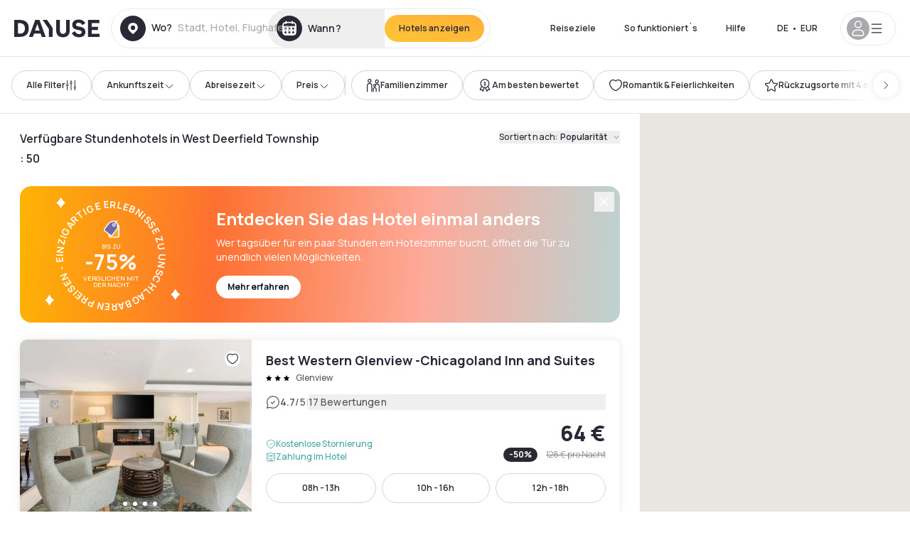

--- FILE ---
content_type: application/javascript; charset=UTF-8
request_url: https://www.dayuse.de/_next/static/chunks/8162-9142ab059f88bb32.js
body_size: 4236
content:
!function(){try{var e="undefined"!=typeof window?window:"undefined"!=typeof global?global:"undefined"!=typeof self?self:{},t=(new e.Error).stack;t&&(e._sentryDebugIds=e._sentryDebugIds||{},e._sentryDebugIds[t]="74d2ca4a-7174-4fe0-9014-70926436b4e7",e._sentryDebugIdIdentifier="sentry-dbid-74d2ca4a-7174-4fe0-9014-70926436b4e7")}catch(e){}}(),(self.webpackChunk_N_E=self.webpackChunk_N_E||[]).push([[8162],{7187:function(e,t,a){"use strict";a.d(t,{Z:function(){return i}});var s=a(85893),n=a(25675),r=a.n(n);let o=e=>{let{src:t,width:a,quality:s}=e;return"https://image.dayuse.com".concat(t.startsWith("/")?"":"/").concat(t,"?twic=v1/resize=").concat(a,"/quality=").concat(s||75)};function i(e){let{alt:t}=e;return(0,s.jsx)(r(),{...e,loader:o,alt:t})}},10253:function(e,t,a){"use strict";a.d(t,{Z:function(){return i}});var s=a(85893),n=a(86010),r=a(5033),o=a.n(r);function i(){return(0,s.jsxs)("div",{className:"flex space-x-1",children:[(0,s.jsx)("span",{className:(0,n.Z)(o().loader,o().loader1)}),(0,s.jsx)("span",{className:(0,n.Z)(o().loader,o().loader2)}),(0,s.jsx)("span",{className:(0,n.Z)(o().loader,o().loader3)})]})}},63746:function(e,t,a){"use strict";a.d(t,{Z:function(){return d}});var s=a(85893),n=a(31238),r=a(94969),o=a(44012),i=a(31955),l=a(36203),c=a(83819);function d(){let[e,t]=(0,r.U8)();return(0,s.jsxs)("div",{children:[(0,s.jsx)(c._,{className:"mb-2 block caption-lg text-shadow-black-80",children:(0,s.jsx)(o.Z,{id:"common.devise"})}),(0,s.jsxs)(n.Ph,{value:e,onValueChange:e=>{t(e),l.sy(e),i.Z.set("currency",e,{path:"/"})},children:[(0,s.jsx)(n.i4,{className:"border-shadow-black-20 w-full rounded-full h-12 appearance-none bg-white border caption-lg text-shadow-black-80",children:(0,s.jsx)(n.ki,{})}),(0,s.jsx)(n.Bw,{className:"h-80",children:(0,s.jsx)(n.DI,{children:r.Mf.map(e=>(0,s.jsx)(n.Ql,{value:e,className:"caption-lg py-3",children:e},"select-"+e))})})]})]})}},27035:function(e,t,a){"use strict";a.d(t,{f:function(){return d}});var s=a(85893),n=a(31238),r=a(18192),o=a(44012),i=a(36203),l=a(31955),c=a(83819);function d(){let{lang:e,setLang:t}=(0,r.Jr)();return(0,s.jsxs)("div",{children:[(0,s.jsx)(c._,{className:"mb-2 block caption-lg text-shadow-black-80",children:(0,s.jsx)(o.Z,{id:"common.language"})}),(0,s.jsxs)(n.Ph,{value:e,onValueChange:e=>{t(e),i.D0(e),l.Z.set("lang",e,{path:"/"})},children:[(0,s.jsx)(n.i4,{className:"border-shadow-black-20 w-full rounded-full h-12 appearance-none bg-white border caption-lg text-shadow-black-80",children:(0,s.jsx)(n.ki,{})}),(0,s.jsx)(n.Bw,{children:(0,s.jsx)(n.DI,{children:r.mv.map(e=>(0,s.jsx)(n.Ql,{value:e,className:"caption-lg py-3",children:r._5[e]},"select-"+e))})})]})]})}},31628:function(e,t,a){"use strict";a.d(t,{Z:function(){return u}});var s=a(85893),n=a(87130),r=a(18048),o=a(94969),i=a(18192),l=a(42260),c=a(27035),d=a(63746);function u(e){let{hasTransparentBackground:t=!1,isScrolled:a=!1}=e,{lang:u}=(0,i.Jr)(),[h]=(0,o.U8)();return(0,s.jsxs)(r.J2,{children:[(0,s.jsx)(r.xo,{asChild:!0,children:(0,s.jsxs)(n.z,{variant:t&&!a?"transparent":"tertiary",size:"default",className:(0,l.cn)(t&&!a&&"md:text-white"),children:[(0,s.jsx)("span",{className:"uppercase mx-1",children:u}),(0,s.jsx)("span",{children:"•"}),(0,s.jsx)("span",{className:"mx-1",children:h})]})}),(0,s.jsxs)(r.yk,{align:"end",className:"z-50 mt-6 p-4 rounded-10 shadow-100 bg-white w-60 space-y-4",children:[(0,s.jsx)(c.f,{}),(0,s.jsx)(d.Z,{})]})]})}},27739:function(e,t,a){"use strict";a.d(t,{k:function(){return r}});var s=a(85893),n=a(67294);let r=["architecture","booking","brand-apple","brand-facebook","brand-google","brand-instagram","brand-linkedin","brand-messenger","brand-tiktok","brand-whatsapp","brand-x","brand-youtube","calendar","cancel-booking","champagne","chat","check","chevron-down","chevron-left","chevron-right","chevron-up","children","circle-alert","circle-check","circle-cross","circle-info","circle-question","city","clock-2","clock","compass","copy","credit-card","cross","discount","distance","edit","email","expand","eye-closed","eye","family-room","file-view","file","filter","first","gallery","gift-card","gift","heart","home","hotel","less","link","localisation","lock","love-boxe","map","menu","metro","monument","more","no-credit-card","no-smoke","parameter","phone","place","plane","position","review","search","share","shield-check","shield-lock","solid-circle-calendar","solid-circle-place","solid-circle-search","solid-heart","solid-place","solid-star","sparkles-2","sparkles-3","speed","star","taxe","train","trash","user","wallet","world","wow"];t.Z=n.memo(function(e){let{icon:t,...a}=e;return(0,s.jsx)("svg",{...a,children:(0,s.jsx)("use",{href:"/common-icons-1764665529445.sprite.svg#".concat(t)})})})},42260:function(e,t,a){"use strict";a.d(t,{cn:function(){return r}});var s=a(86010),n=a(98388);function r(){for(var e=arguments.length,t=Array(e),a=0;a<e;a++)t[a]=arguments[a];return(0,n.m6)((0,s.W)(t))}},87130:function(e,t,a){"use strict";a.d(t,{d:function(){return l},z:function(){return c}});var s=a(85893),n=a(67294),r=a(88426),o=a(45139),i=a(42260);let l=(0,o.j)("inline-flex items-center justify-center gap-2 whitespace-nowrap rounded-full transition-colors focus-visible:outline-none focus-visible:ring-2 focus-visible:ring-offset-2 focus-visible:ring-black disabled:pointer-events-none disabled:opacity-50 [&_svg]:pointer-events-none [&_svg]:size-4 [&_svg]:shrink-0",{variants:{variant:{default:"bg-gradient-to-bl from-[#FFAF36] to-sunshine-yellow text-shadow-black shadow hover:to-[#FFAF36] active:from-sunshine-yellow active:to-sunshine-yellow",outline:"text-shadow-black border border-shadow-black-80 bg-white active:bg-shadow-black-3 active:border-shadow-black hover:bg-shadow-black-3","filter-outline":"text-shadow-black border border-shadow-black-20 bg-white active:bg-shadow-black-3 active:border-shadow-black hover:bg-shadow-black-3",shadow:"text-shadow-black shadow-100 bg-white active:bg-shadow-black-3 active:border-shadow-black hover:bg-shadow-black-3",ghost:"text-shadow-black active:text-purple-dawn hover:text-purple-dawn",link:"text-primary underline-offset-4 hover:underline",neutral:"text-white bg-shadow-black active:bg-shadow-black hover:bg-shadow-black-60",transparent:"bg-transparent hover:bg-white/15 active:bg-white/25 focus:bg-white/25 text-white disabled:bg-shadow-black-20",tertiary:"bg-transparent hover:bg-[#F8F7FB] active:bg-[#E9E9F3] focus:bg-white/25 text-shadow-black disabled:bg-shadow-black-20",daydream:"text-white gradient-daydream active:opacity-75 hover:opacity-75 disabled:bg-white-40 disabled:bg-none disabled:text-white disabled:cursor-default"},size:{lg:"ds-text-button-lg px-5 h-[52px]",default:"ds-text-button-sm py-3 px-5 h-[42px]",sm:"text-xs font-semibold py-2 px-3",icon:"h-9 w-9","icon-sm":"h-7 w-7","icon-lg":"size-[52px]"}},defaultVariants:{variant:"default",size:"default"}}),c=n.forwardRef((e,t)=>{let{className:a,variant:n,size:o,asChild:c=!1,...d}=e,u=c?r.g7:"button";return(0,s.jsx)(u,{className:(0,i.cn)(l({variant:n,size:o,className:a})),ref:t,...d})});c.displayName="Button"},83819:function(e,t,a){"use strict";a.d(t,{_:function(){return l}});var s=a(85893),n=a(67294),r=a(45139),o=a(42260);let i=(0,r.j)("block mb-2 text-shadow-black peer-disabled:cursor-not-allowed peer-disabled:opacity-70",{variants:{size:{default:"caption-md",md:"caption-lg",lg:""}},defaultVariants:{size:"default"}}),l=n.forwardRef((e,t)=>{let{size:a,className:n,...r}=e;return(0,s.jsx)("label",{ref:t,className:(0,o.cn)(i({size:a,className:n})),...r})});l.displayName="Label"},18048:function(e,t,a){"use strict";a.d(t,{J2:function(){return i},xo:function(){return l},yk:function(){return c}});var s=a(85893),n=a(67294),r=a(67698),o=a(42260);let i=r.fC,l=r.xz;r.ee;let c=n.forwardRef((e,t)=>{let{className:a,align:n="start",sideOffset:i=8,...l}=e;return(0,s.jsx)(r.h_,{children:(0,s.jsx)(r.VY,{ref:t,align:n,sideOffset:i,className:(0,o.cn)("z-50 rounded-10 border bg-white text-shadow-black shadow-200 outline-none data-[state=open]:animate-in data-[state=closed]:animate-out data-[state=closed]:fade-out-0 data-[state=open]:fade-in-0 data-[state=closed]:zoom-out-95 data-[state=open]:zoom-in-95 data-[side=bottom]:slide-in-from-top-2 data-[side=left]:slide-in-from-right-2 data-[side=right]:slide-in-from-left-2 data-[side=top]:slide-in-from-bottom-2",a),...l})})});c.displayName=r.VY.displayName},31238:function(e,t,a){"use strict";a.d(t,{Bw:function(){return u},DI:function(){return l},Ph:function(){return i},Ql:function(){return h},i4:function(){return d},ki:function(){return c}});var s=a(85893);a(67294);var n=a(22977),r=a(27739),o=a(42260);function i(e){let{...t}=e;return(0,s.jsx)(n.fC,{"data-slot":"select",...t})}function l(e){let{...t}=e;return(0,s.jsx)(n.ZA,{"data-slot":"select-group",...t})}function c(e){let{...t}=e;return(0,s.jsx)(n.B4,{"data-slot":"select-value",...t})}function d(e){let{className:t,children:a,...i}=e;return(0,s.jsxs)(n.xz,{"data-slot":"select-trigger",className:(0,o.cn)("h-[38px] text-button-sm rounded-full border-shadow-black-20 data-[state=open]:shadow-100 data-[state=open]:border-shadow-black hover:border-shadow-black-60 action:border-shadow-black-60 data-[placeholder]:text-shadow-black [&_svg:not([class*='text-'])]:text-purple-dawn focus-visible:ring-shadow-black focus-visible:ring-offset-2 aria-invalid:ring-destructive/20 aria-invalid:border-destructive flex w-fit items-center justify-between gap-2 border bg-transparent px-3 py-[18px]  whitespace-nowrap shadow-xs transition-[color,box-shadow] outline-none focus-visible:ring-[2px] disabled:cursor-not-allowed disabled:opacity-50 *:data-[slot=select-value]:line-clamp-1 *:data-[slot=select-value]:flex *:data-[slot=select-value]:items-center *:data-[slot=select-value]:gap-2 [&_svg]:pointer-events-none [&_svg]:shrink-0 [&_svg:not([class*='size-'])]:size-4",t),...i,children:[a,(0,s.jsx)(n.JO,{asChild:!0,children:(0,s.jsx)(r.Z,{icon:"chevron-down",className:"h-3 w-3 opacity-50"})})]})}function u(e){let{className:t,children:a,position:r="popper",...i}=e;return(0,s.jsxs)(n.VY,{"data-slot":"select-content",className:(0,o.cn)("bg-white text-shadow-black overflow-hidden data-[state=open]:animate-in data-[state=closed]:animate-out data-[state=closed]:fade-out-0 data-[state=open]:fade-in-0 data-[state=closed]:zoom-out-95 data-[state=open]:zoom-in-95 data-[side=bottom]:slide-in-from-top-2 data-[side=left]:slide-in-from-right-2 data-[side=right]:slide-in-from-left-2 data-[side=top]:slide-in-from-bottom-2 relative z-50 max-h-(--radix-select-content-available-height) min-w-[8rem] origin-(--radix-select-content-transform-origin) overflow-x-hidden overflow-y-auto rounded-md border shadow-md","popper"===r&&"data-[side=bottom]:translate-y-1 data-[side=left]:-translate-x-1 data-[side=right]:translate-x-1 data-[side=top]:-translate-y-1",t),position:r,...i,children:[(0,s.jsx)(f,{}),(0,s.jsx)(n.l_,{className:(0,o.cn)("p-1","popper"===r&&"h-[var(--radix-select-trigger-height)] w-full min-w-[var(--radix-select-trigger-width)] scroll-my-1"),children:a}),(0,s.jsx)(p,{})]})}function h(e){let{className:t,children:a,...i}=e;return(0,s.jsxs)(n.ck,{"data-slot":"select-item",className:(0,o.cn)("focus:bg-pale-purple data-[state=checked]:text-purple-dawn text-button-sm focus:outline-none rounded-5 [&_svg:not([class*='text-'])]:text-purple-dawn relative flex w-full cursor-default items-center gap-2 py-1.5 pr-8 pl-2 @outline-hidden select-none data-[disabled]:pointer-events-none data-[disabled]:opacity-50 [&_svg]:pointer-events-none [&_svg]:shrink-0 [&_svg:not([class*='size-'])]:size-4 *:[span]:last:flex *:[span]:last:items-center *:[span]:last:gap-2",t),...i,children:[(0,s.jsx)(n.eT,{children:a}),(0,s.jsx)("span",{className:"flex size-3.5 items-center justify-center",children:(0,s.jsx)(n.wU,{children:(0,s.jsx)(r.Z,{icon:"check",className:"size-4"})})})]})}function f(e){let{className:t,...a}=e;return(0,s.jsx)(n.u_,{"data-slot":"select-scroll-up-button",className:(0,o.cn)("flex cursor-default items-center justify-center py-1",t),...a,children:(0,s.jsx)(r.Z,{icon:"chevron-up",className:"size-4"})})}function p(e){let{className:t,...a}=e;return(0,s.jsx)(n.$G,{"data-slot":"select-scroll-down-button",className:(0,o.cn)("flex cursor-default items-center justify-center py-1",t),...a,children:(0,s.jsx)(r.Z,{icon:"chevron-up",className:"size-4"})})}},75123:function(e,t,a){"use strict";a.d(t,{lg:function(){return r},md:function(){return o},xl:function(){return n}});var s=a(67294);let n="(min-width: 1280px)",r="(min-width: 1024px)",o="(min-width: 768px)";t.Z=(e,t,a)=>{let n=e.map(e=>window.matchMedia(e)),r=()=>{var e;let s=n.findIndex(e=>e.matches);return null!==(e=null==t?void 0:t[s])&&void 0!==e?e:a},[o,i]=(0,s.useState)(a);return(0,s.useEffect)(()=>{let e=()=>{i(r)};return e(),n.forEach(t=>t.addListener(e)),()=>n.forEach(t=>t.removeListener(e))},[]),o}},5033:function(e){e.exports={loader:"DotLoader_loader__IGNpq",zoomin:"DotLoader_zoomin__DlgQ1",loader1:"DotLoader_loader1__pO4Gs",loader2:"DotLoader_loader2__4ykIw",loader3:"DotLoader_loader3__X2_YE"}}}]);

--- FILE ---
content_type: application/javascript; charset=UTF-8
request_url: https://www.dayuse.de/_next/static/chunks/pages/s/%5B%5B...slug%5D%5D-75a6a9e81625c905.js
body_size: 38987
content:
!function(){try{var e="undefined"!=typeof window?window:"undefined"!=typeof global?global:"undefined"!=typeof self?self:{},a=(new e.Error).stack;a&&(e._sentryDebugIds=e._sentryDebugIds||{},e._sentryDebugIds[a]="77cea016-030e-41b1-bc79-81f21c2dbbfe",e._sentryDebugIdIdentifier="sentry-dbid-77cea016-030e-41b1-bc79-81f21c2dbbfe")}catch(e){}}(),(self.webpackChunk_N_E=self.webpackChunk_N_E||[]).push([[8892,2357,2586,6766,4158,134,8530],{3509:function(e,a,t){"use strict";var s,l=t(67294);function n(){return(n=Object.assign?Object.assign.bind():function(e){for(var a=1;a<arguments.length;a++){var t=arguments[a];for(var s in t)({}).hasOwnProperty.call(t,s)&&(e[s]=t[s])}return e}).apply(null,arguments)}a.Z=function(e){return l.createElement("svg",n({xmlns:"http://www.w3.org/2000/svg",fill:"none",viewBox:"0 0 1000 226"},e),s||(s=l.createElement("path",{fill:"#fff",d:"M349.903 225.135v-41.544h27.251v6.52h-20.189v10.242h16.673v6.52h-16.673v11.741h20.189v6.52zM405.282 225.134l14.299-21.002-13.889-20.541h8.644l9.611 14.627 9.523-14.627h8.703l-13.89 20.541 14.241 21.002h-8.644l-9.933-15.088-9.963 15.088zM471.813 225.134v-41.543h17.434q.616 0 1.583.058.966.029 1.787.173 3.663.548 6.036 2.394a11 11 0 0 1 3.546 4.674q1.172 2.798 1.172 6.231 0 3.405-1.172 6.232a11.24 11.24 0 0 1-3.575 4.645q-2.373 1.846-6.007 2.394a22 22 0 0 1-1.817.173q-.966.058-1.553.058h-10.373v14.511zm7.061-21.002h10.08q.586 0 1.319-.058a7 7 0 0 0 1.348-.231q1.758-.432 2.754-1.529a6.16 6.16 0 0 0 1.436-2.481 9 9 0 0 0 .439-2.712q0-1.326-.439-2.711a6.1 6.1 0 0 0-1.436-2.51q-.996-1.097-2.754-1.529a5.8 5.8 0 0 0-1.348-.202 17 17 0 0 0-1.319-.058h-10.08zM533.855 225.134v-41.543h27.25v6.52h-20.188v10.242h16.672v6.52h-16.672v11.741h20.188v6.52zM592.749 225.134v-41.543h17.435q.615 0 1.582.058.967.028 1.787.173 3.663.548 6.037 2.394a11 11 0 0 1 3.545 4.674q1.173 2.798 1.172 6.231 0 5.078-2.608 8.742-2.607 3.634-7.999 4.5l-3.018.26h-10.871v14.511zm24.233 0-8.322-16.905 7.179-1.558 9.142 18.463zm-17.171-21.002h10.08q.586 0 1.318-.058a7 7 0 0 0 1.348-.231q1.758-.432 2.755-1.529a6.16 6.16 0 0 0 1.435-2.481q.44-1.384.44-2.712 0-1.326-.44-2.711a6.1 6.1 0 0 0-1.435-2.51q-.997-1.097-2.755-1.529a5.8 5.8 0 0 0-1.348-.202 17 17 0 0 0-1.318-.058h-10.08zM656.636 225.134v-41.543h7.062v41.543zM697.089 225.134v-41.543h27.251v6.52h-20.189v10.242h16.672v6.52h-16.672v11.741h20.189v6.52zM755.983 225.134v-41.543h7.15l19.574 29.282v-29.282h7.149v41.543h-7.149l-19.574-29.282v29.282zM840.506 226q-6.33 0-10.842-2.712-4.512-2.74-6.944-7.616-2.403-4.876-2.403-11.309 0-6.434 2.403-11.309 2.432-4.876 6.944-7.588 4.512-2.74 10.842-2.741 7.296 0 12.16 3.607 4.865 3.576 6.827 9.664l-7.12 1.933q-1.23-4.067-4.19-6.347-2.96-2.308-7.677-2.308-4.249 0-7.091 1.875-2.814 1.876-4.249 5.28-1.407 3.375-1.436 7.934 0 4.558 1.407 7.962 1.436 3.375 4.278 5.251 2.842 1.875 7.091 1.875 4.717 0 7.677-2.308t4.19-6.347l7.12 1.933q-1.962 6.087-6.827 9.694-4.864 3.576-12.16 3.577M890.541 225.134v-41.543h27.25v6.52h-20.189v10.241h16.673v6.521h-16.673v11.741h20.189v6.52zM0 131.878V5.42h51.84c38.473 0 63.941 21.859 63.941 63.229 0 41.912-24.565 63.229-64.303 63.229zm27.636-24.208h23.3c24.566 0 37.21-11.562 37.21-39.021 0-26.556-12.644-39.021-37.21-39.021h-23.3zM127.569 106.044c0-17.884 11.921-27.098 42.086-31.253 17.52-2.348 22.758-4.877 22.758-9.755 0-6.323-6.683-10.117-16.978-10.117-12.283 0-21.495 6.504-23.843 17.162l-25.288-5.239c3.613-19.51 23.662-33.42 48.408-33.42 27.997 0 45.337 14.27 45.337 37.575v60.881h-24.023V121.4h-.361c-5.78 8.13-18.063 13.188-32.332 13.188-21.134 0-35.764-11.562-35.764-28.544m67.012-9.755V84.908h-.361c-2.348 3.432-7.406 5.42-20.411 7.768-15.715 2.89-21.314 5.962-21.314 11.562 0 5.781 4.696 8.31 14.811 8.31 7.767 0 14.089-1.626 19.327-4.697s7.948-7.046 7.948-11.562M245.574 172.525l22.759-45.886-44.254-90.508h29.443l29.08 62.507h.362l28.719-62.507h29.623l-66.29 136.394zM339.387 84.005c0-28.725 22.036-50.584 51.117-50.584 12.824 0 23.662 3.613 31.068 10.298h.361V0h26.732v131.878H423.92v-9.394h-.362c-7.225 7.949-18.423 12.104-32.332 12.104-29.803.542-52.381-21.317-51.839-50.583m82.546 5.78V77.682c0-11.382-12.644-20.776-27.275-20.776-16.798 0-28.539 11.02-28.539 27.098 0 16.44 11.199 26.918 28.539 26.918 15.173 0 27.275-9.394 27.275-21.137M466.655 131.878V36.131h25.107v9.213h.361c7.044-7.407 16.437-11.02 28.178-11.02 4.877 0 10.115.904 15.714 2.53l-5.599 24.027c-4.877-1.265-9.393-1.987-13.908-1.987-14.631 0-23.121 9.755-23.121 29.265v43.719zM536.947 84.185c-.001-29.447 21.855-50.764 52.02-50.764 31.79 0 52.02 22.401 52.02 51.487v7.587h-77.669c.903 12.465 11.199 20.414 27.094 20.414 11.56 0 19.869-4.336 29.442-14.272l16.618 16.621c-11.561 12.465-25.83 19.33-45.88 19.33-33.415 0-53.645-20.053-53.645-50.403m26.732-10.478h51.298C613.713 62.326 603.778 55.1 589.509 55.1c-14.45 0-24.385 7.226-25.83 18.607M649.338 106.044c0-17.885 11.922-27.098 42.086-31.253 17.521-2.349 22.759-4.878 22.759-9.755 0-6.323-6.683-10.117-16.979-10.117-12.282 0-21.494 6.504-23.842 17.162l-25.288-5.239c3.612-19.51 23.662-33.42 48.408-33.42 27.997 0 45.337 14.27 45.337 37.575v60.881h-24.023V121.4h-.362c-5.78 8.129-18.062 13.188-32.332 13.188-21.133 0-35.764-11.562-35.764-28.544m67.013-9.755V84.908h-.362c-2.348 3.432-7.405 5.42-20.41 7.768-15.715 2.89-21.314 5.962-21.314 11.562 0 5.781 4.696 8.31 14.811 8.31 7.767 0 14.089-1.626 19.327-4.697s7.948-7.046 7.948-11.562M758.937 131.878V36.131h23.482v9.213h.361c6.503-7.226 17.701-11.923 29.442-11.923s24.023 5.42 30.345 13.369h.362c7.947-8.672 19.146-13.369 31.248-13.369 25.829 0 43.712 16.982 43.712 41.19v57.267h-25.83V78.765c0-13.549-7.948-21.859-20.23-21.859-13.005 0-20.953 8.13-20.953 21.86v53.112H826.13V78.765c0-13.549-8.128-21.859-20.23-21.859-13.005 0-21.133 8.13-21.133 21.86v53.112zM938.231 12.929c.103 5.88 4.024 10.624 8.884 10.749h.196v.002h-.196c-4.827.124-8.728 4.805-8.881 10.63v.356l-.002-.251q-.003.126-.003.251v-.355c-.153-5.839-4.071-10.528-8.913-10.631h-.166l.007-.002h.156c4.875-.104 8.813-4.856 8.916-10.75v-.236l.001.167.001-.161zM948.755 42.194c.103 5.88 4.024 10.624 8.884 10.749h.196l-.139.001.139.001h-.196c-4.828.124-8.728 4.805-8.881 10.631v.355q0-.126-.003-.251l-.002.251v-.355c-.153-5.839-4.071-10.528-8.914-10.632h-.165l.006-.001h.157c4.875-.104 8.813-4.856 8.916-10.75v-.236l.001.167.001-.161zM976.918 6.985c.261 14.953 10.229 27.016 22.584 27.332h.498q-.177 0-.352.004.175.003.352.003h-.498c-12.272.314-22.189 12.218-22.578 27.032v.903q0-.32-.005-.639-.006.32-.006.64v-.905c-.39-14.847-10.35-26.77-22.661-27.033h-.421q.149 0 .296-.002l-.279-.003h.397c12.394-.264 22.405-12.347 22.668-27.334v-.601l.002.426q.003-.205.003-.41z"})))}},64836:function(e,a,t){(window.__NEXT_P=window.__NEXT_P||[]).push(["/s/[[...slug]]",function(){return t(43760)}])},43425:function(e,a,t){"use strict";t.d(a,{n:function(){return i}});var s=t(78551),l=t(24139),n=t(1378),r=t(58048);function i(e,a){return(0,s.a)({queryKey:["trustpilot","trustpilotDomainData",e],queryFn:()=>(0,r.J)().run((0,n.t)({domain:e})),placeholderData:l.Wk,staleTime:1/0,gcTime:1/0,refetchOnWindowFocus:!1,refetchOnMount:!1,...a})}},23140:function(e,a,t){"use strict";t.d(a,{H:function(){return i}});var s=t(78551),l=t(24139),n=t(24193),r=t(58048);function i(e,a,t){return(0,s.a)({queryKey:["footerSeo",e],queryFn:()=>(0,r.J)().run((0,n.y)({host:e,params:{landingPageId:a}})),placeholderData:l.Wk,staleTime:1/0,gcTime:1/0,...t})}},62708:function(e,a,t){"use strict";t.d(a,{b:function(){return o}});var s=t(78551),l=t(24139),n=t(18192),r=t(80450),i=t(58048);function o(e,a,t){let{lang:o}=(0,n.Jr)();return(0,s.a)({queryKey:["merchandisings",e,a,o],queryFn:()=>(0,i.J)().run((0,r.X)({host:e,displayArea:a})),placeholderData:l.Wk,staleTime:6e4,gcTime:6e4,refetchOnWindowFocus:!1,...t})}},61622:function(e,a,t){"use strict";t.d(a,{S:function(){return d}});var s=t(78551),l=t(24139),n=t(18192),r=t(94969),i=t(56363),o=t(58048);function d(e,a,t,d,c){let{lang:u}=(0,n.Jr)(),[h]=(0,r.U8)(),m={...e};return delete m.userLocation,delete m.userCurrentTime,delete m.placeId,"sort"in m&&"distanceAsc"!=m.sort&&"noteDesc"!=m.sort&&"priceAsc"!=m.sort&&delete m.sort,(0,s.a)({queryKey:["search","hotels",m,d||u,c||h,a],queryFn:()=>(0,o.J)().run((0,i.w)({params:e})),placeholderData:l.Wk,refetchOnWindowFocus:!1,refetchOnMount:!1,staleTime:5e3,gcTime:0,...t})}},72357:function(e,a,t){"use strict";t.r(a);var s=t(85893),l=t(67294),n=t(67204),r=t(22980),i=t(86896),o=t(44012),d=t(11163),c=t(5152),u=t.n(c),h=t(94969),m=t(18192),p=t(86010),x=t(29082),f=t(57287),v=t(5367),g=t(75123),y=t(65569),b=t(40315),j=t(27739),w=t(58048);let k=u()(()=>Promise.all([t.e(5346),t.e(1902)]).then(t.bind(t,35346)),{loadableGenerated:{webpack:()=>[35346]},ssr:!1}),N=u()(()=>Promise.all([t.e(6766),t.e(8744),t.e(4705)]).then(t.bind(t,84705)),{loadableGenerated:{webpack:()=>[84705]},ssr:!1});a.default=e=>{var a;let{toggleFocus:t}=e,c=(0,g.Z)([g.md],[!1],!0),u=(0,i.Z)(),Z=(0,d.useRouter)(),{lang:q}=(0,m.Jr)(),[C]=(0,h.U8)(),_=(0,l.useRef)(null),S=(0,l.useRef)(null),D=(0,l.useRef)(null),[z,E]=(0,l.useState)({open:!1}),[T,A]=(0,l.useState)({open:!1,value:null!==(a=Z.query.selectedAddress)&&void 0!==a?a:""}),[M,F]=(0,l.useState)({checkinDate:Z.query.checkinDate&&/^[0-9]{4}-[0-9]{2}-[0-9]{2}$/.test(Z.query.checkinDate)?(0,r.Z)(Z.query.checkinDate):void 0,center:Z.query.lat&&Z.query.lng?[Number(Z.query.lng),Number(Z.query.lat)]:void 0,selectedAddress:Z.query.selectedAddress,sluggableAddress:Z.query.sluggableAddress,geohash:Z.query.placeId,queryType:Z.query.selectedAddress});(0,l.useEffect)(()=>{F({...M,checkinDate:Z.query.checkinDate&&/^[0-9]{4}-[0-9]{2}-[0-9]{2}$/.test(Z.query.checkinDate)?(0,r.Z)(Z.query.checkinDate):void 0})},[Z.query.checkinDate]);let R=async(e,a)=>{let t=null!=e?e:M.checkinDate;if(M.center&&"around_me"===M.type&&M.queryType&&M.selectedAddress){y.CS("header","around_me::search_engine",Z.query.checkinDate,M.queryType,0,T.value,void 0,void 0,"around_me",M.center);let e=(0,f.Z)(M.selectedAddress);Z.push({pathname:"/s/".concat(e),query:(0,v.DQ)({selectedAddress:M.selectedAddress,lat:M.center[0].toString(),lng:M.center[1].toString(),checkinDate:t?(0,n.default)(t,"yyyy-MM-dd"):void 0,...a},["slug","placeId","ne_lng","ne_lat"])},void 0,{shallow:!1});return}if(M.queryType&&M.selectedAddress&&M.geohash&&M.sluggableAddress){let e=await (0,w.J)().run((0,b.dME)({data:{geohash:M.geohash,selectedAddress:M.selectedAddress,sluggableAddress:M.sluggableAddress,queryType:M.queryType}}));y.CS("header",M.sluggableAddress,Z.query.checkinDate,M.queryType,0,T.value,null==e?void 0:e.city,null==e?void 0:e.country,null==M?void 0:M.type,M.center),Z.push({pathname:"/s/".concat(e.slug),query:(0,v.DQ)({...Z.query,selectedAddress:e.selectedAddress?e.selectedAddress:M.selectedAddress,placeId:null==e?void 0:e.placeId,checkinDate:t?(0,n.default)(t,"yyyy-MM-dd"):void 0,...a},["ne_lng","ne_lat","sw_lng","sw_lat","lat","lng","slug"])},void 0,{shallow:!1})}M.searchUrl&&M.selectedAddress&&M.queryType&&void 0!==M.index&&(y.CS("header",M.selectedAddress,Z.query.checkinDate,"recommendation",M.index,M.queryType,void 0,void 0,"recommendation"),Z.push({pathname:M.searchUrl,query:(0,v.DQ)({checkinDate:t?(0,n.default)(t,"yyyy-MM-dd"):void 0,...a},["slug"])},void 0))};return(0,s.jsx)("div",{className:(0,p.Z)("lg:mt-0 flex flex-wrap h-12 md:h-14 justify-end md:justify-start"),children:(0,s.jsx)("div",{className:(0,p.Z)("lg:mt-0 flex flex-wrap h-12 md:h-14 flex-1 rounded-full border border-shadow-black-20",(T.open||z.open)&&"md:bg-slate-200"),children:(0,s.jsxs)("div",{className:"flex py-2 md:py-0 h-full",children:[(0,s.jsxs)("div",{ref:_,className:(0,p.Z)("md:rounded-full",T.open?"md:bg-white md:hover:bg-white md:shadow-100":"md:hover:bg-shadow-black-10"),children:[(0,s.jsxs)("div",{className:"relative hidden md:flex items-center px-3 h-full md:rounded-full",children:[(0,s.jsx)(j.Z,{icon:"solid-circle-place",className:"fill-current shrink-0 text-shadow-black size-9 cursor-pointer",onClick:()=>{A({...T,open:!0}),E({...z,open:!1}),D.current&&D.current.focus()}}),(0,s.jsxs)("div",{className:"relative w-full",children:[!T.value&&(0,s.jsxs)("div",{className:"body3 focus absolute pointer-events-none whitespace-nowrap inset-0 flex items-center px-2 truncate",children:[(0,s.jsx)(o.Z,{id:"common.autocomplete.empty",defaultMessage:"O\xf9 ?"}),(0,s.jsx)("span",{className:"text-gray-400 ml-2 truncate",children:(0,s.jsx)(o.Z,{id:"landingPages.searchbar.placeholder"})})]}),(0,s.jsx)("input",{type:"text",ref:D,className:"body3 focus focus:outline-none pl-2 pr-4 truncate lg:w-40 w-full bg-transparent",autoComplete:"off",onFocus:()=>{A({...T,open:!0}),E({...z,open:!1}),t&&t(!0)},value:T.value,onChange:e=>A({...T,value:e.target.value}),onKeyPress:e=>{if("Enter"===e.key){var a;A({...T,value:null!==(a=M.selectedAddress)&&void 0!==a?a:"",open:!1}),E({...z,open:!0}),t&&t(!1)}}}),T.value&&(0,s.jsx)("button",{className:"absolute top-0 bottom-0 right-0 h-full flex items-center",onClick:()=>A({...T,value:""}),children:(0,s.jsx)(j.Z,{icon:"cross",className:"size-[10px] shrink-0 cursor-pointer",onClick:()=>A({...T,value:""})})})]})]}),(0,s.jsxs)("div",{className:"md:hidden flex items-center h-full w-full px-3 cursor-pointer  font-medium text-sm",onClick:()=>A({...T,open:!0}),children:[(0,s.jsx)(j.Z,{icon:"solid-circle-search",className:"size-8 fill-current text-shadow-black mr-2"}),(0,s.jsx)(o.Z,{id:"common.search.placeholder"})]}),T.open&&(0,s.jsx)(k,{wrapperRef:_,isOpen:T.open,onClose:()=>{var e;A({...T,value:null!==(e=M.selectedAddress)&&void 0!==e?e:"",open:!1}),t&&t(!1)},value:T.value,onInputChange:e=>A({...T,value:e}),onSelect:e=>{E({...z,open:!0}),A({...T,value:e.selectedAddress,open:!1}),F({...M,...e}),t&&t(!1)},onChange:e=>{F({...M,...e})},originEvent:"header"})]}),(0,s.jsxs)("div",{className:(0,p.Z)("flex rounded-full abtest-calendar abtest-off",z.open&&"shadow-100 bg-white",!z.open&&"hover:bg-shadow-black-10"),children:[(0,s.jsxs)("div",{ref:S,className:"cursor-pointer",children:[(0,s.jsxs)("div",{onClick:()=>E({...z,open:!z.open}),className:(0,p.Z)("hidden md:flex items-center px-3 space-x-2 h-full md:rounded-full"),children:[(0,s.jsx)(j.Z,{icon:"solid-circle-calendar",className:"size-9 text-shadow-black"}),(0,s.jsx)("span",{className:"body3 focus w-24 focus:outline-none text-left whitespace-nowrap",children:(null==M?void 0:M.checkinDate)?u.formatDate(M.checkinDate,{day:"numeric",month:"long"}):u.formatMessage({id:"common.calendar.noDate"})})]}),z.open&&(0,s.jsx)(N,{wrapperRef:S,isOpen:z.open,onClose:()=>E({...z,open:!1}),onBack:()=>E({...z,open:!1}),date:null==M?void 0:M.checkinDate,onChange:(e,a)=>{F({...M,checkinDate:e}),E({...z,open:!1}),c&&R(e,a)}})]}),(0,s.jsx)("div",{className:(0,p.Z)("hidden h-full md:rounded-r-xl md:flex py-2 pr-2"),children:(0,s.jsx)(x.Z,{size:"small",type:"submit",onClick:()=>R(),children:(0,s.jsx)("span",{children:(0,s.jsx)(o.Z,{id:"common.searchBar.cta"})})})})]})]})})})}},63578:function(e,a,t){"use strict";var s=t(85893),l=t(67294),n=t(67204),r=t(22980),i=t(86896),o=t(44012),d=t(11163),c=t(5152),u=t.n(c),h=t(94969),m=t(18192),p=t(29082),x=t(86010),f=t(57287),v=t(5367),g=t(65569),y=t(40315),b=t(27739),j=t(58048);let w=u()(()=>Promise.all([t.e(5346),t.e(1902)]).then(t.bind(t,35346)),{loadableGenerated:{webpack:()=>[35346]},ssr:!1}),k=u()(()=>Promise.all([t.e(6766),t.e(8744),t.e(4705)]).then(t.bind(t,84705)),{loadableGenerated:{webpack:()=>[84705]},ssr:!1});a.Z=()=>{var e;let a=(0,i.Z)(),t=(0,d.useRouter)(),c=(0,l.useRef)(null),u=t.query.checkinDate&&/^[0-9]{4}-[0-9]{2}-[0-9]{2}$/.test(t.query.checkinDate)?(0,r.Z)(t.query.checkinDate):void 0,{lang:N}=(0,m.Jr)(),[Z]=(0,h.U8)(),q=(0,l.useRef)(null),C=(0,l.useRef)(null),[_,S]=(0,l.useState)({open:!1}),[D,z]=(0,l.useState)({open:!1,value:null!==(e=t.query.selectedAddress)&&void 0!==e?e:""}),[E,T]=(0,l.useState)({center:t.query.lat&&t.query.lng?[Number(t.query.lat),Number(t.query.lng)]:void 0,selectedAddress:t.query.selectedAddress,sluggableAddress:t.query.sluggableAddress,geohash:t.query.placeId,queryType:t.query.selectedAddress}),A=async e=>{let a;if("around_me"===e.type&&e.center&&e.queryType&&e.selectedAddress){let a=(0,f.Z)(e.selectedAddress);g.CS("header","around_me::search_engine",t.query.checkinDate,e.queryType,0,D.value,void 0,void 0,"around_me",e.center),t.push({pathname:"/s/".concat(a),query:(0,v.DQ)({selectedAddress:e.selectedAddress,lat:e.center[0].toString(),lng:e.center[1].toString()},["slug","placeId","ne_lng","ne_lat","page"])},void 0,{shallow:!0});return}e.queryType&&e.selectedAddress&&!e.searchUrl&&(a=await (0,j.J)().run((0,y.dME)({data:{geohash:e.geohash,selectedAddress:e.selectedAddress,sluggableAddress:e.sluggableAddress,queryType:e.queryType}})),g.CS("header",E.sluggableAddress,t.query.checkinDate,e.queryType,0,D.value,null==a?void 0:a.city,null==a?void 0:a.country,null==e?void 0:e.type,e.center),t.push({pathname:"/s/".concat(a.slug),query:(0,v.DQ)({...t.query,selectedAddress:a.selectedAddress,placeId:null==a?void 0:a.placeId},["slug","ne_lng","ne_lat","sw_lng","sw_lat","lat","lng","page"])},void 0,{shallow:!0})),e.searchUrl&&e.selectedAddress&&e.queryType&&void 0!==e.index&&(g.CS("header",e.selectedAddress,t.query.checkinDate,"recommendation",e.index,e.queryType,void 0,void 0,"recommendation"),t.push({pathname:e.searchUrl,query:(0,v.DQ)({...t.query,selectedAddress:e.selectedAddress},["slug","ne_lng","ne_lat","sw_lng","sw_lat","lat","lng","page"])},void 0,{shallow:!0}))};return(0,s.jsx)("div",{className:(0,x.Z)("lg:mt-0 flex flex-wrap h-14 flex-1 rounded-full",(D.open||_.open)&&"md:bg-slate-200"),children:(0,s.jsx)("div",{className:"flex items-center justify-between overflow-hidden rounded-full w-full border border-shadow-black-10",children:(0,s.jsxs)("div",{className:(0,x.Z)("flex py-2 md:py-0 h-full"),children:[(0,s.jsxs)("div",{ref:q,children:[(0,s.jsx)("div",{className:(0,x.Z)("rounded-full md:flex items-center h-full md:pl-3 hover:cursor-pointer focus:cursor-text",D.open?"md:bg-white md:hover:bg-white md:shadow-100":"md:hover:bg-shadow-black-10"),children:(0,s.jsxs)("div",{className:"relative hidden md:flex items-center pr-3 font-medium",children:[(0,s.jsx)(b.Z,{icon:"solid-circle-place",className:"shrink-0 text-shadow-black size-9",onClick:()=>{z({...D,open:!0}),S({..._,open:!1}),c.current&&c.current.focus()}}),(0,s.jsxs)("div",{className:"relative w-full",children:[!D.value&&(0,s.jsxs)("div",{className:"body3 focus absolute pointer-events-none whitespace-nowrap inset-0 flex items-center px-2 truncate",children:[(0,s.jsx)(o.Z,{id:"common.autocomplete.empty",defaultMessage:"O\xf9 ?"}),(0,s.jsx)("span",{className:"body3 text-shadow-black-40 ml-2 truncate",children:(0,s.jsx)(o.Z,{id:"landingPages.searchbar.placeholder"})})]}),(0,s.jsx)("input",{type:"text",ref:c,className:"focus focus:outline-none pl-2 pr-4 truncate lg:w-40 w-full bg-transparent md:focus:bg-white hover:cursor-pointer focus:cursor-text",autoComplete:"off",onFocus:()=>{z({...D,open:!0}),S({..._,open:!1})},value:D.value,onChange:e=>z({...D,value:e.target.value}),onKeyPress:e=>{if("Enter"===e.key){var a;z({...D,value:null!==(a=E.selectedAddress)&&void 0!==a?a:"",open:!1}),A(E),c.current&&c.current.blur()}}}),D.value&&(0,s.jsx)("button",{className:"absolute top-0 bottom-0 right-0 h-full flex items-center",onClick:()=>z({...D,value:""}),children:(0,s.jsx)(b.Z,{icon:"cross",className:"shrink-0 cursor-pointer size-4",onClick:()=>z({...D,value:""})})})]})]})}),(0,s.jsxs)("div",{className:"md:hidden flex items-center h-full w-full px-3 font-semibold cursor-pointer",onClick:()=>{z({...D,open:!0})},children:[(0,s.jsx)(b.Z,{icon:"search",className:"size-6 text-gray-500 mr-3"}),(0,s.jsx)(o.Z,{id:"common.searchBar.cta2"})]}),D.open&&(0,s.jsx)(w,{wrapperRef:q,isOpen:D.open,onClose:()=>{var e;z({...D,value:null!==(e=E.selectedAddress)&&void 0!==e?e:"",open:!1}),A(E)},value:D.value,onInputChange:e=>z({...D,value:e}),onSelect:e=>{T({...E,...e}),A(e),z({...D,value:e.selectedAddress,open:!1})},onChange:e=>{T({...E,...e})},originEvent:"header"})]}),(0,s.jsxs)("div",{className:(0,x.Z)("flex rounded-full abtest-calendar abtest-off",_.open&&"shadow-100 bg-white",!_.open&&"hover:bg-shadow-black-10"),children:[(0,s.jsxs)("div",{ref:C,className:"cursor-pointer",children:[(0,s.jsxs)("button",{type:"button",onClick:()=>S({..._,open:!_.open}),className:(0,x.Z)("hidden md:flex items-center px-3 space-x-2 rounded-full h-full md:pr-3 md:rounded-r-none"),children:[(0,s.jsx)(b.Z,{icon:"solid-circle-calendar",className:"h-9 w-9 fill-current text-shadow-black"}),(0,s.jsx)("span",{className:"body3 focus w-24 focus:outline-none text-left whitespace-nowrap truncate",children:u?a.formatDate(u,{day:"numeric",month:"long"}):a.formatMessage({id:"common.calendar.noDate"})})]}),_.open&&(0,s.jsx)(k,{wrapperRef:C,isOpen:_.open,onClose:()=>S({..._,open:!1}),onBack:()=>S({..._,open:!1}),date:u,onChange:(e,a)=>{S({..._,open:!1}),(0,v.rh)(t,{checkinDate:e?(0,n.default)(e,"yyyy-MM-dd"):void 0,...a},["page"])}})]}),(0,s.jsx)("div",{className:(0,x.Z)("hidden h-full md:rounded-r-full md:flex py-2 mr-2"),children:(0,s.jsx)(p.Z,{size:"small",type:"submit",children:(0,s.jsx)("span",{children:(0,s.jsx)(o.Z,{id:"common.searchBar.cta"})})})})]})]})})})}},47121:function(e,a,t){"use strict";t.d(a,{Z:function(){return u}});var s=t(85893);t(67294);var l=t(11163),n=t(10134),r=t(30567),i=t(63578),o=t(72357),d=t(16008),c=t(92429);function u(e){let{children:a,hideFooter:t,className:u,isSearch:h,isDisplaySearch:m}=e;return(0,l.useRouter)(),(0,d.Z)({keepParams:!0}),(0,s.jsxs)("div",{...u,children:[(0,s.jsxs)(s.Fragment,{children:[(0,s.jsx)(r.Z,{classes:"sticky top-0 z-30 hidden md:block"}),(0,s.jsx)(c.Z,{transparentMode:"none",hasShadow:!h,fullWidth:h,border:h,hiddenMobile:h,renderChildren:()=>h?(0,s.jsx)(i.Z,{}):!h&&m?(0,s.jsx)(o.default,{}):null})]}),a,!t&&(0,s.jsx)(n.Z,{})]})}t(43425),t(583),t(58048),t(23140)},84915:function(e,a,t){"use strict";t.d(a,{Z:function(){return n}});var s=t(85893);t(67294);var l=t(86010);function n(e){return(0,s.jsx)("div",{className:"bg-white w-full flex flex-col shadow-xl rounded-10",children:(0,s.jsxs)("div",{className:"animate-pulse",children:[(0,s.jsx)("div",{children:(0,s.jsx)("div",{className:(0,l.Z)(" bg-gray-300 animate-pulse rounded-t-10",{"h-32":!e.photoMedium,"h-40":e.photoMedium})})}),(0,s.jsx)("div",{style:{height:"152px"}})]})})}},3615:function(e,a,t){"use strict";t.d(a,{Z:function(){return i}});var s=t(85893),l=t(9008),n=t.n(l),r=t(89762);function i(){let e=(0,r.t)();return(0,s.jsx)(n(),{children:(0,s.jsx)("script",{type:"application/ld+json",dangerouslySetInnerHTML:{__html:JSON.stringify({"@context":"https://schema.org","@type":"Hotel",aggregateRating:{"@type":"AggregateRating",ratingValue:e.dayuseReviewRate.rate,reviewCount:e.dayuseReviewRate.count.replace(/ /g,"")},name:"Dayuse",url:"https://www.dayuse.com",sameAs:["https://www.linkedin.com/company/dayuse-hotels","https://www.facebook.com/dayusecom","https://x.com/dayuse_en","https://www.instagram.com/dayuse/","https://www.youtube.com/@Dayuse"],address:{"@type":"PostalAddress",streetAddress:"1200 Brickell Avenue",addressLocality:"Miami",addressRegion:"FL",postalCode:"33131",addressCountry:"US"},location:[{"@type":"Place",address:{"@type":"PostalAddress",streetAddress:"1200 Brickell Avenue",addressLocality:"Miami",addressRegion:"FL",postalCode:"33131",addressCountry:"US"}},{"@type":"Place",address:{"@type":"PostalAddress",streetAddress:"6 Bd Poissonni\xe8re",postalCode:"75009",addressLocality:"Paris",addressCountry:"FR"}}],contactPoint:[{"@type":"ContactPoint",telephone:"+1-929-284-2269",contactType:"customer service",areaServed:"US",availableLanguage:["English","Spanish","French"]},{"@type":"ContactPoint",telephone:"+33-1-76-36-05-96",contactType:"customer service",areaServed:"FR",availableLanguage:["French","English"]},{"@type":"ContactPoint",telephone:"+39-06-9450-3490",contactType:"customer service",areaServed:"IT",availableLanguage:["Italian","English"]},{"@type":"ContactPoint",telephone:"+44-20-4571-4354",contactType:"customer service",areaServed:"UK",availableLanguage:["English"]},{"@type":"ContactPoint",telephone:"+49-800-724-5975",contactType:"customer service",areaServed:"DE",availableLanguage:["German","English"]},{"@type":"ContactPoint",telephone:"+1-438-238-2481",contactType:"customer service",areaServed:"CA",availableLanguage:["English","French"]},{"@type":"ContactPoint",telephone:"+34-518-90-0594",contactType:"customer service",areaServed:"ES",availableLanguage:["Spanish","English"]},{"@type":"ContactPoint",telephone:"+31-85-107-0143",contactType:"customer service",areaServed:"NL",availableLanguage:["English","Ducth"]},{"@type":"ContactPoint",telephone:"+55-11-43803483",contactType:"customer service",areaServed:"BR",availableLanguage:["Portuguese","English"]}]}).replace(/</g,"\\u003c")}})})}},78041:function(e,a,t){"use strict";var s=t(85893),l=t(67294),n=t(16175);a.Z=(0,l.memo)(function(e){return e.offerType,(0,s.jsx)(n.Z,{...e})})},30023:function(e,a,t){"use strict";t.d(a,{Z:function(){return c}});var s=t(85893);t(67294);var l=t(41664),n=t.n(l),r=t(11163),i=t(44012),o=t(29082),d=t(5367);function c(e){let{count:a,city:t,nearestSearchPage:l,hasDaydreamFilter:c=!1}=e,u=(0,r.useRouter)(),h=Object.keys((0,d.DQ)(u.query,["page","sort","slug","ne_lng","ne_lat","sw_lng","sw_lat","placeId","centroid","selectedAddress"])).length>0;return(0,s.jsxs)("div",{className:"flex flex-col items-center pb-10 md:py-10 mx-10 h-[600px] md:h-auto",children:[(0,s.jsx)("h1",{className:"title4 text-shadow-black mr-2 mt-5 mb-2 md:mb-3",children:c?(0,s.jsx)(i.Z,{id:"searchExperience.daydreamExperience.noresult.text"}):(0,s.jsx)(i.Z,{id:"search.noResult.title",values:{count:a,city:t}})}),(0,s.jsx)("div",{className:"body3 text-shadow-black-80 mb-10",children:c?(0,s.jsx)(i.Z,{id:"searchExperience.daydreamExperience.noresult.text2"}):(0,s.jsxs)("span",{children:[(0,s.jsx)(i.Z,{id:"search.noResult.suggestion.title"})," :"]})}),h&&(0,s.jsxs)("div",{className:"flex flex-col items-center mx-5 w-72",children:[(0,s.jsx)(n(),{href:{pathname:u.pathname,query:(0,d.DQ)({type:u.query.type,slug:u.query.slug,ne_lng:u.query.ne_lng,ne_lat:u.query.ne_lat,sw_lng:u.query.sw_lng,sw_lat:u.query.sw_lat,placeId:u.query.placeId,centroid:u.query.placeId,selectedAddress:u.query.selectedAddress})},locale:!1,passHref:!0,legacyBehavior:!0,children:(0,s.jsx)(o.Z,{as:"a",className:"w-full",children:(0,s.jsx)(i.Z,{id:"search.noResult.suggestion.deleteFilter.cta"})})}),(0,s.jsx)("div",{className:"text-center text-shadow-black-80 body4 mt-6",children:(0,s.jsx)(i.Z,{id:"search.noResult.suggestion.deleteFilter.label"})})]}),h&&l&&(0,s.jsx)("hr",{className:"bg-shadow-black-20 h-[1px] w-1/2 my-10"}),l&&(0,s.jsxs)("div",{className:"flex flex-col items-center",children:[(0,s.jsx)(o.Z,{className:"w-full",children:(0,s.jsx)(n(),{href:"/s/"+l.slug,shallow:!0,locale:!1,className:"text-wrap",children:(0,s.jsx)(i.Z,{id:"search.noResult.suggestion.searchPage.cta",values:{name:l.name}})})}),(0,s.jsx)("div",{className:"text-shadow-black-80 body4 text-center mt-6",children:(0,s.jsx)(i.Z,{id:"search.noResult.suggestion.searchPage.label"})})]})]})}},21659:function(e,a,t){"use strict";var s=t(85893),l=t(67294),n=t(86010),r=t(44012),i=t(49377);a.Z=e=>{let{children:a,height:t="294px",textColor:o="purple",moreMargin:d=!0,toggle:c=!1,buttonCenter:u}=e,h=(0,l.useRef)(null),[m,p]=(0,l.useState)(!1),[x,f]=(0,l.useState)(!1);return(0,l.useEffect)(()=>{let e=()=>{if(h.current){var e,a;let t=(null===(e=h.current)||void 0===e?void 0:e.clientHeight)<(null===(a=h.current)||void 0===a?void 0:a.scrollHeight);x==t||m||f(t)}};return e(),window.addEventListener("resize",e),()=>{window.removeEventListener("resize",e)}},[]),(0,l.useEffect)(()=>{c&&p(!0)},[c]),(0,s.jsxs)("div",{className:"flex flex-col",children:[(0,s.jsx)("div",{ref:h,style:{maxHeight:m?void 0:t},className:(0,n.Z)("text-gray-700 whitespace-pre-line",d?"mb-6":"mb-3",{"overflow-y-visible":m,"overflow-y-hidden":!m}),children:a}),x&&(0,s.jsx)(i.Z,{type:"button",size:"small",onClick:()=>{p(!m)},color:o,iconRight:m?"chevron-up":"chevron-down",className:u?"mx-auto flex":"flex",children:(0,s.jsx)("span",{children:m?(0,s.jsx)(r.Z,{id:"common.seeLess"}):(0,s.jsx)(r.Z,{id:"common.seeMore"})})})]})}},5390:function(e,a,t){"use strict";t.d(a,{Z:function(){return i}});var s=t(85893),l=t(86010),n=t(45569),r=t.n(n);function i(){return(0,s.jsxs)("div",{className:"flex space-x-1",children:[(0,s.jsx)("span",{className:(0,l.Z)(r().loader,r().loader1)}),(0,s.jsx)("span",{className:(0,l.Z)(r().loader,r().loader2)}),(0,s.jsx)("span",{className:(0,l.Z)(r().loader,r().loader3)})]})}},90615:function(e,a,t){"use strict";t.d(a,{Z:function(){return x}});var s=t(85893),l=t(41664),n=t.n(l),r=t(11163),i=t(96026),o=t.n(i),d=t(67294),c=t(86010),u=t(57557),h=t.n(u),m=t(27739);let p=(e,a,t,s)=>1===e||e===t||e===a||!!s&&1===a&&4===e||!!s&&1===a&&5===e||!!s&&2===a&&5===e||!!s&&a===t-2&&e===t-4||!!s&&a===t-1&&e===t-4||!!s&&a===t&&e===t-3||!!s&&a===t&&e===t-4||!s&&a===t&&(e===t-3||e===t-2)||!s&&a===t-1&&e===t-3||!s&&1===a&&(3===e||4===e)||!s&&2===a&&4===e||1===Math.abs(a-e)||!!s&&2===Math.abs(a-e);function x(e){let a;let{totalPage:t,currentPageName:l,isCurrentPageByParam:i=!0,urlPageName:u=""}=e,x=(0,r.useRouter)(),f=()=>{try{if(!x.query.page)return 1;return parseInt(x.query.page.split("-")[1])}catch(e){return 1}},v=()=>i?!x.query[l]||1>Number(x.query[l])?1:Number(x.query[l]):f(),g=v(),y=e=>1!==e&&x.asPath!==u?x.asPath.replace(String(v()),String(e)):1===e?u:x.asPath===u&&1!==e?x.asPath+"/"+l+e:x.asPath,b=e=>i?{pathname:x.pathname,query:1===e?h()(x.query,["page"]):{...x.query,page:e}}:{pathname:y(e)};return(0,s.jsx)("div",{className:"w-full",children:(0,s.jsxs)("ul",{className:"flex flex-wrap items-center justify-center gap-2",children:[(0,s.jsx)("li",{children:1!==g&&(0,s.jsx)(n(),{href:i?{pathname:x.pathname,query:g-1==1?h()(x.query,["page"]):{...x.query,page:g-1}}:{pathname:y(g-1)},shallow:!1,scroll:!0,locale:!1,className:"py-3 px-3 rounded-full inline-flex items-center hover:bg-shadow-black-10 active:bg-shadow-black-20",children:(0,s.jsx)(m.Z,{icon:"chevron-left",className:"size-4 inline"})})}),o()(1,t+1).filter(e=>p(e,g,t,!0)).map(e=>(a=p(e,g,t,!1),(0,s.jsxs)(d.Fragment,{children:[a&&(0,s.jsx)("li",{className:"flex-none mx-1",children:(0,s.jsx)(n(),{href:b(e),shallow:!1,scroll:!0,locale:!1,className:(0,c.Z)("hover:bg-shadow-black-10 w-10 h-10 rounded-full flex justify-center items-center",{"border border-shadow-black":e===g}),children:e})},"page-"+e),!a&&(0,s.jsx)("li",{children:"..."},"page-end-ellipsis"+e)]},"page-"+e))),(0,s.jsx)("li",{children:g!==t&&(0,s.jsx)(s.Fragment,{children:(0,s.jsx)(n(),{href:i?{pathname:x.pathname,query:{...x.query,page:g+1}}:{pathname:y(g+1)},shallow:!1,scroll:!0,locale:!1,className:"py-3 px-3 rounded-full inline-flex items-center hover:bg-shadow-black-10  active:bg-shadow-black-20",children:(0,s.jsx)(m.Z,{icon:"chevron-right",className:"size-4 inline"})})})})]})})}},16008:function(e,a,t){"use strict";t.d(a,{Z:function(){return i}});var s=t(98029),l=t(67204),n=t(5367),r=t(11163);function i(e){let a=(0,r.useRouter)(),t=(null==e?void 0:e.keepParams)?a.query:{};return(0,s.D)({mutationFn:async e=>{if(e.place){if("real-hotel"===e.place.type){await a.push({pathname:e.place.slug,query:(0,n.DQ)({...t,checkinDate:e.checkinDate?(0,l.default)(e.checkinDate,"yyyy-MM-dd"):void 0},["slug","lat","lng","ne_lng","ne_lat","sw_lng","sw_lat","page"])});return}if("around-me"===e.place.type){await a.push({pathname:e.place.slug,query:(0,n.DQ)({...t,lng:e.place.center.lng.toString(),lat:e.place.center.lat.toString(),selectedAddress:e.place.placeName,checkinDate:e.checkinDate?(0,l.default)(e.checkinDate,"yyyy-MM-dd"):void 0},["slug","ne_lng","ne_lat","sw_lng","sw_lat","page"])});return}await a.push({pathname:e.place.slug,query:(0,n.DQ)({...t,placeId:e.place.placeId,selectedAddress:e.place.placeName,sluggableAddress:e.place.sluggableName,checkinDate:e.checkinDate?(0,l.default)(e.checkinDate,"yyyy-MM-dd"):void 0},["slug","lat","lng","ne_lng","ne_lat","sw_lng","sw_lat","page"])})}}})}},10134:function(e,a,t){"use strict";t.d(a,{Z:function(){return M}});var s=t(85893),l=t(41664),n=t.n(l),r=t(44012),i=t(29082),o=t(89762),d=t(21659);let c=[{id:"fr-FR",label:"France",transkey:"common.france",link:"https://www.dayuse.fr"},{id:"en-GB",label:"United Kingdom",transkey:"common.uk",link:"https://www.dayuse.co.uk"},{id:"en-US",label:"USA",transkey:"common.usa",link:"https://www.dayuse.com"},{id:"it-IT",label:"Italy",transkey:"common.italy",link:"https://www.dayuse-hotels.it"},{id:"es-ES",label:"Spain",transkey:"common.spain",link:"https://www.dayuse.es"},{id:"de-DE",label:"Germany",transkey:"common.germany",link:"https://www.dayuse.de"},{id:"fr-BE",label:"Belgium",transkey:"common.belgium",link:"https://www.dayuse.be"},{id:"fr-CH",label:"Switzerland",transkey:"common.switzerland",link:"https://www.dayuse.ch"},{id:"pt-BR",label:"Brazil",transkey:"common.brazil",link:"https://www.dayuse.net.br"},{id:"nl-NL",label:"Netherlands",transkey:"common.netherlands",link:"https://www.dayuse.nl"},{id:"de-AT",label:"Austria",transkey:"common.austria",link:"https://www.dayuse.at"},{id:"en-AU",label:"Australia",transkey:"common.australia",link:"https://au.dayuse.com"},{id:"en-IE",label:"Ireland",transkey:"common.ireland",link:"https://www.dayuse.ie"},{id:"zh-HK",label:"Hong Kong",transkey:"common.hk",link:"https://www.dayuse.com.hk"},{id:"en-CA",label:"Canada",transkey:"common.canada",link:"https://ca.dayuse.com"},{id:"en-SG",label:"Singapore",transkey:"common.singapore",link:"https://www.dayuse.sg"},{id:"en-SE",label:"Sweden",transkey:"common.sweden",link:"https://www.dayuse.se"},{id:"th-TH",label:"Thailand",transkey:"common.thailand",link:"https://th.dayuse.com"},{id:"pt-PT",label:"Portugal",transkey:"common.portugal",link:"https://pt.dayuse.com"},{id:"ko-KR",label:"Korea",transkey:"common.korea",link:"https://kr.dayuse.com"},{id:"en-NZ",label:"New Zealand",transkey:"common.nz",link:"https://nz.dayuse.com"},{id:"tr-TR",label:"T\xfcrkiye",transkey:"common.tr",link:"https://tr.dayuse.com"}];function u(){let e=(0,o.t)();return(0,s.jsxs)("div",{children:[(0,s.jsx)("h3",{className:"title6 text-white mb-5",children:(0,s.jsx)(r.Z,{id:"common.footer.topCountriesAndCities.title"})}),(0,s.jsx)(d.Z,{height:"160px",textColor:"white",children:(0,s.jsx)("ul",{className:"text-shadow-black-20 text-xs flex flex-col gap-5",children:c.filter(a=>a.id!==e.locale).map(e=>(0,s.jsx)("li",{children:(0,s.jsxs)("a",{href:e.link,className:"md:active:text-secondary hover:underline active:underline whitespace-nowrap",children:["Dayuse ",(0,s.jsx)(r.Z,{id:e.transkey})]})},"footer-"+e.id))})})]})}var h=t(63704),m=t(7187);function p(){let e=new Date().getFullYear();return(0,s.jsxs)("div",{className:"flex flex-col lg:flex-row lg:space-x-10 lg:items-center",children:[(0,s.jsxs)("div",{className:"hidden lg:flex md:flex-row md:space-x-8",children:[(0,s.jsx)(m.Z,{className:"my-auto w-[60px]",src:"/logo/Logo-v1.png",alt:"logo-dayuse-v1",width:60,height:19}),(0,s.jsx)(m.Z,{className:"my-auto w-[73px]",src:"/logo/Logo-v2.png",alt:"logo-dayuse-v2",width:73,height:18}),(0,s.jsx)(m.Z,{className:"my-auto w-[62px]",src:"/logo/Logo-v3.png",alt:"logo-dayuse-v3",width:62,height:15})]}),(0,s.jsxs)("div",{className:"lg:hidden flex flex-row space-x-6 mb-4",children:[(0,s.jsx)(m.Z,{className:"my-auto w-[50px]",src:"/logo/Logo-v1.png",alt:"logo-dayuse-v1",width:50,height:19}),(0,s.jsx)(m.Z,{className:"my-auto w-[63px]",src:"/logo/Logo-v2.png",alt:"logo-dayuse-v2",width:63,height:18}),(0,s.jsx)(m.Z,{className:"my-auto w-[52px]",src:"/logo/Logo-v3.png",alt:"logo-dayuse-v3",width:52,height:15})]}),(0,s.jsxs)("div",{className:"text-shadow-black-40 text-xs",children:["\xa9 ",e," dayuse.com ",(0,s.jsx)("span",{className:"px-3",children:"•"})," All Rights Reserved"]})]})}var x=t(34540),f=t(43425);function v(){let e=(0,o.t)(),a=(0,f.n)(e.host,{enabled:e.dayuseReviewRate.isRegisteredOnTrustPilot});return a.data?(0,s.jsx)("div",{className:"text-shadow-black-40",children:(0,s.jsx)(r.Z,{id:"common.serp.ratesreviews",values:{note:a.data.score,NbReviews:a.data.reviewsCount}})}):null}function g(){let e=(0,o.t)();return(0,s.jsxs)("div",{children:[(0,s.jsx)("h3",{className:"title6 text-white mb-4",children:(0,s.jsx)(r.Z,{id:"common.footer.links.about"})}),(0,s.jsxs)("ul",{className:"text-shadow-black-20 text-xs flex flex-col space-y-5",children:[(0,s.jsx)("li",{children:(0,s.jsx)(n(),{href:"/pages/dayuse/company",locale:!1,className:"hover:underline active:underline active:text-sunshine-yellow",children:(0,s.jsx)(r.Z,{id:"common.footer.links.theCompany"})})}),(0,s.jsx)("li",{children:(0,s.jsx)(n(),{href:"/reviews-dayuse",className:"hover:underline active:underline active:text-sunshine-yellow",children:(0,s.jsx)(r.Z,{id:"common.footer.links.reviews"})})}),(0,s.jsx)("li",{children:(0,s.jsx)(n(),{href:"/pages/newsroom",locale:!1,className:"hover:underline active:underline active:text-sunshine-yellow",children:(0,s.jsx)(r.Z,{id:"common.footer.links.press"})})}),(0,s.jsx)("li",{children:(0,s.jsx)(n(),{target:"_blank",rel:"noreferrer",href:"https://careers.dayuse.com/",className:"hover:underline active:underline active:text-sunshine-yellow",children:(0,s.jsx)(r.Z,{id:"common.footer.team.joinus.cta"})})}),e.dayuseReviewRate.isRegisteredOnTrustPilot&&(0,s.jsx)("li",{children:(0,s.jsx)(v,{})})]})]})}var y=t(18192),b=t(91023),j=t(82856),w=t(40315),k=t(67294);function N(){let{lang:e}=(0,y.Jr)(),a=e.toLowerCase();"zh-sg"===a&&(a="zh-hk"),"pt-pt"===a&&(a="pt"),"ko-kr"===a&&(a="ko");let t=(0,k.useMemo)(()=>"https://play.google.com/intl/en_us/badges/static/images/badges/"+a+"_badge_web_generic.png",[a]),l=(0,k.useMemo)(()=>"/app-badges/AppStore/"+e.toLowerCase()+".svg",[e]);return(0,s.jsxs)("div",{className:"flex my-10",children:[(0,s.jsx)("a",{href:"https://apps.apple.com/us/app/dayuse-com/id1068461104#?platform=iphone",target:"_blank",rel:"noreferrer",className:"my-auto w-[100px] flex-0",children:(0,s.jsx)("img",{className:"h-full w-full object-contain",src:w.DeH.MEDIA_HOST+l,alt:"AppleStore",width:196,height:65})}),(0,s.jsx)("a",{href:"https://play.google.com/store/apps/details?id=com.dayuse_hotels.dayuseus&pcampaignid=pcampaignidMKT-Other-global-all-co-prtnr-py-PartBadge-Mar2515-1",target:"_blank",rel:"noreferrer",className:"my-auto w-[100px] flex-0",style:{transform:"scale(1.27) translateX(15px)"},children:(0,s.jsx)("img",{className:"w-full",alt:"Google Play App",src:t,loading:"lazy"})})]})}function Z(){var e,a;let{lang:t}=(0,y.Jr)(),{user:l}=(0,j.Z)();return(0,s.jsxs)("div",{children:[(0,s.jsx)("h3",{className:"title6 text-white mb-4",children:(0,s.jsx)(r.Z,{id:"page.partner.experience3"})}),(0,s.jsxs)("ul",{className:"text-shadow-black-20 text-xs flex flex-col space-y-5",children:[(0,s.jsx)("li",{children:(0,s.jsx)("a",{href:"https://support.dayuse.com/hc/".concat(null!==(e=b.v[t])&&void 0!==e?e:"en-us","/requests/new"),className:"hover:underline active:underline active:text-sunshine-yellow",children:(0,s.jsx)(r.Z,{id:"common.footer.links.contact"})})}),(0,s.jsx)("li",{children:(0,s.jsx)("a",{href:"https://support.dayuse.com/hc/".concat(null!==(a=b.v[t])&&void 0!==a?a:"en-us"),className:"hover:underline active:underline active:text-sunshine-yellow",children:(0,s.jsx)(r.Z,{id:"common.footer.links.help"})})}),(0,s.jsx)("li",{className:"text-sunshine-yellow",children:(0,s.jsx)(n(),{href:void 0!==l?"/account/bookings":"/booking/cancel",locale:!1,className:"hover:underline active:underline active:text-sunshine-yellow",children:(0,s.jsx)(r.Z,{id:"common.footer.links.cancelBooking"})})})]}),(0,s.jsx)("div",{className:"hidden lg:block",children:(0,s.jsx)(N,{})})]})}var q=t(23140),C=t(92284),_=t(85325),S=t(75123),D=t(27739);function z(){var e,a;let t=(0,o.t)(),l=(0,_.G)([S.xl,S.lg,S.md],[6,4,3],3),n=(0,q.H)(t.host),{page:r,next:i,previous:d}=(0,C.Z)(1,l,null!==(a=null==n?void 0:null===(e=n.data)||void 0===e?void 0:e.length)&&void 0!==a?a:0);return n.isPending||n.isError||!n.data||n.isSuccess&&(!n.data||n.data.length<=0)?null:(0,s.jsxs)("div",{className:"relative flex w-full items-center md:space-x-2 mb-10 md:mb-14",children:[(0,s.jsxs)("button",{onClick:d,className:"h-5 w-5 items-center justify-center text-shadow-black-20 flex",children:[(0,s.jsx)("span",{className:"sr-only",children:"Pr\xe9c\xe9dent"}),(0,s.jsx)(D.Z,{icon:"chevron-left",className:"text-shadow-black-20",height:"30",width:"120"})]}),(0,s.jsx)("div",{className:"flex-1 scrollbar-hide overflow-x-hidden",children:(0,s.jsx)("ul",{className:"flex duration-300 items-center h-full",style:{transform:"translateX(-".concat((1===l?0:r-1)*100,"%)")},children:n.data.map(e=>(0,s.jsx)("li",{className:"relative h-full shrink-0 grow-0 px-2 first:pl-0 last:pr-0 xl:w-1/6 lg:w-1/4 w-1/3",children:(0,s.jsx)("a",{href:e.url,className:"flex justify-center items-center text-shadow-black-20 hover:underline active:underline text-xs text-center h-9 md:p-0",children:e.title})},"footer-article-".concat(e.id)))})}),(0,s.jsxs)("button",{onClick:i,className:"h-5 w-5 items-center justify-center text-shadow-black-20 flex",children:[(0,s.jsx)("span",{className:"sr-only",children:"Suivant"}),(0,s.jsx)(D.Z,{icon:"chevron-right",className:"text-shadow-black-20"})]})]})}function E(){return(0,s.jsxs)("ul",{className:"text-shadow-black-40 flex space-x-3 text-xs my-auto",children:[(0,s.jsx)("li",{children:(0,s.jsx)(n(),{href:"/pages/dayuse/legal",locale:!1,className:"hover:underline active:underline active:text-sunshine-yellow",children:(0,s.jsx)(r.Z,{id:"common.footer.links.legal"})})}),(0,s.jsxs)("li",{children:["•",(0,s.jsx)(n(),{href:"/pages/dayuse/data-privacy",locale:!1,className:"hover:underline active:underline active:text-sunshine-yellow-120 ml-3",children:(0,s.jsx)(r.Z,{id:"common.footer.links.confidentiality"})})]}),(0,s.jsxs)("li",{children:["•",(0,s.jsx)(n(),{href:"/pages/dayuse/terms-privacy",locale:!1,className:"hover:underline active:underline active:text-sunshine-yellow ml-3",children:(0,s.jsx)(r.Z,{id:"common.footer.links.GTU"})})]})]})}function T(){let e=(0,o.t)();return(0,s.jsxs)("div",{className:"flex space-x-4",children:[(0,s.jsx)(n(),{href:"https://x.com/".concat("fr-FR"===e.locale?"dayuse_fr":"dayuse_en"),target:"_blank",children:(0,s.jsx)(D.Z,{icon:"brand-x",className:"text-shadow-black-40 w-[22px] h-6"})}),(0,s.jsx)(n(),{href:"https://www.instagram.com/".concat(e.homePage.instagramAccount),target:"_blank",children:(0,s.jsx)(D.Z,{icon:"brand-instagram",className:"text-shadow-black-40 w-[22px] h-6"})}),(0,s.jsx)(n(),{href:"https://www.youtube.com/@Dayuse",target:"_blank",children:(0,s.jsx)(D.Z,{icon:"brand-youtube",className:"text-shadow-black-40 w-[22px] h-6"})}),(0,s.jsx)(n(),{href:"https://www.linkedin.com/company/dayuse-hotels",target:"_blank",children:(0,s.jsx)(D.Z,{icon:"brand-linkedin",className:"text-shadow-black-40 w-[22px] h-6"})}),(0,s.jsx)(n(),{href:"https://www.tiktok.com/@dayuse.com",target:"_blank",children:(0,s.jsx)(D.Z,{icon:"brand-tiktok",className:"text-shadow-black-40 w-[22px] h-6"})}),(0,s.jsx)(n(),{href:"https://www.facebook.com/dayusecom/",target:"_blank",children:(0,s.jsx)(D.Z,{icon:"brand-facebook",className:"text-shadow-black-40 w-[22px] h-6"})})]})}function A(){return(0,s.jsxs)("div",{className:"flex gap-2",children:[(0,s.jsx)("img",{src:"/images/payment-logo/visa.png",alt:"Visa",width:35,height:14,className:"mr-4"}),(0,s.jsx)("img",{src:"/images/payment-logo/american-express.png",alt:"American Express",width:34,height:14,className:"mr-4"}),(0,s.jsx)("img",{src:"/images/payment-logo/googlepay.png",alt:"google-pay",width:35,height:14}),(0,s.jsx)("img",{src:"/images/payment-logo/applepay.png",alt:"apple-pay",width:35,height:14}),(0,s.jsx)("img",{src:"/images/payment-logo/mastercard.png",alt:"mastercard",width:24,height:14,className:"mr-4"})]})}function M(){return(0,s.jsxs)("footer",{className:"bg-shadow-black",children:[(0,s.jsx)("hr",{className:"flex gradient-generic h-1"}),(0,s.jsxs)("div",{className:"ds-container py-12",children:[(0,s.jsx)(z,{}),(0,s.jsxs)("div",{className:"flex justify-between w-full gap-4",children:[(0,s.jsxs)("div",{className:"flex flex-col gap-10",children:[(0,s.jsxs)(n(),{href:"/",children:[(0,s.jsx)("span",{className:"sr-only",children:"Dayuse"}),(0,s.jsx)(h.Z,{height:"30",width:"120",className:"text-white fill-current"})]}),(0,s.jsxs)("div",{className:"md:max-w-96",children:[(0,s.jsx)("p",{className:"title4 text-white",children:(0,s.jsx)(r.Z,{id:"common.footer.hotelier.joinus.title"})}),(0,s.jsx)("p",{className:"body3 mt-2 text-shadow-black-20",children:(0,s.jsx)(r.Z,{id:"common.footer.hotelier.joinus.text"})}),(0,s.jsxs)("div",{className:"flex mt-4 gap-4",children:[(0,s.jsx)(n(),{href:"/partners",passHref:!0,legacyBehavior:!0,locale:!1,children:(0,s.jsx)(i.Z,{as:"a",target:"_blank",rel:"noreferrer",size:"small",children:(0,s.jsx)(r.Z,{id:"page.partner.joinus"})})}),(0,s.jsx)(x.Z,{as:"a",href:"https://partners.dayuse.com/login",target:"_blank",rel:"noreferrer",size:"small",children:(0,s.jsx)(r.Z,{id:"common.footer.extranet.login"})})]})]}),(0,s.jsx)(A,{})]}),(0,s.jsxs)("div",{className:"hidden lg:grid grid-cols-3 gap-4 xl:gap-8",children:[(0,s.jsx)(u,{}),(0,s.jsx)(g,{}),(0,s.jsx)(Z,{})]})]}),(0,s.jsx)("hr",{className:"lg:hidden flex bg-shadow-black-60 mt-8 mb-10 md:mb-16"}),(0,s.jsxs)("div",{className:"lg:hidden grid grid-cols-2 gap-y-10 gap-x-8",children:[(0,s.jsx)(g,{}),(0,s.jsx)(Z,{}),(0,s.jsx)(u,{})]}),(0,s.jsx)("hr",{className:"hidden lg:block bg-shadow-black-60 mt-16 md:mb-6"}),(0,s.jsx)("div",{className:"lg:hidden",children:(0,s.jsx)(N,{})}),(0,s.jsxs)("div",{className:"flex flex-col lg:flex-row space-y-10 lg:space-y-0 md justify-between",children:[(0,s.jsx)(T,{}),(0,s.jsxs)("div",{className:"flex flex-col lg:flex-row lg:justify-between lg:items-center gap-3 md:gap-0",children:[(0,s.jsx)(p,{}),(0,s.jsx)("span",{className:"hidden lg:block px-3 text-shadow-black-40 text-xs",children:"•"}),(0,s.jsx)(E,{})]})]})]})]})}},22586:function(e,a,t){"use strict";t.r(a),t.d(a,{default:function(){return d}});var s=t(85893),l=t(86010),n=t(92909),r=t(10043),i=t(753),o=t(27739);function d(){let{current:e}=(0,n.useMap)(),{mutation:a}=(0,i.Z)(),t=async()=>{let t=await a.mutateAsync();e&&e.easeTo({center:[t.lng,t.lat]})};return(0,s.jsx)("div",{className:"right-0 m-3",children:(0,s.jsxs)(r.Z,{onClick:t,isOnlyIcon:!0,id:"js-search-map-buttons-location",children:[(0,s.jsx)("span",{className:"sr-only",children:"Location"}),(0,s.jsx)(o.Z,{icon:"position",className:(0,l.Z)("size-4",a.isPending&&"animate-spin",a.isError?"text-red-500":"text-black")})]})})}},34540:function(e,a,t){"use strict";var s=t(85893),l=t(67294),n=t(86010);let r=l.forwardRef(function(e,a){let{as:t="button",children:l,className:r,isOnlyIcon:i=!1,size:o="medium",...d}=e;return(0,s.jsx)(t,{ref:a,className:(0,n.Z)("flex justify-center select-none items-center shadow-100","disabled:opacity-50 disabled:hover:bg-white disabled:active:bg-white","text-white bg-shadow-black border border-shadow-black-80","small"===o?"rounded-full text-button-sm":"rounded-full text-button-lg",!i&&"small"===o&&"py-3 px-5",!i&&"small"!==o&&"h-[52px] px-7",i&&"small"===o&&"h-9 w-9",i&&"small"!==o&&"h-[52px] w-[52px]",r),...d,children:l})});a.Z=r},76798:function(e,a,t){"use strict";t.d(a,{Z:function(){return n}});var s=t(85893),l=t(86010);function n(e){let{active:a,...t}=e;return(0,s.jsx)("button",{type:"button",className:(0,l.Z)("relative items-center inline-flex shrink-0 h-[36px] rounded-full w-[62px]",!a&&"text-shadow-black bg-white border",a&&" bg-purple-dawn"),...t,children:(0,s.jsx)("span",{"aria-hidden":"true",className:"".concat(a?"translate-x-8 bg-white":"translate-x-2 bg-shadow-black","\n            pointer-events-none inline-block h-[22px] w-[22px] transform rounded-full ring-0 transition duration-200 ease-in-out")})})}},32093:function(e,a,t){"use strict";t.d(a,{Z:function(){return N}});var s=t(85893),l=t(67294),n=t(44012),r=t(87536),i=t(11163),o=t(5152),d=t.n(o),c=t(65569),u=t(27739),h=t(87130),m=t(72009),p=t(57970),x=t(753),f=t(94969),v=t(10253),g=t(35304),y=t(78551),b=t(24139),j=t(57972),w=t(58048);let k=d()(()=>Promise.all([t.e(3854),t.e(8676)]).then(t.bind(t,8676)),{loadableGenerated:{webpack:()=>[8676]},ssr:!1});function N(e){let{triggerClassname:a,triggerSize:t,defaultOpen:r=!1,aggregations:o,filtersData:d}=e,c=(0,i.useRouter)(),[p,x]=l.useState(r);return(0,s.jsxs)(m.yo,{open:p,onOpenChange:x,children:[(0,s.jsx)(m.aM,{asChild:!0,children:(0,s.jsxs)(h.z,{variant:"filter-outline",size:t,className:a,children:[(0,s.jsx)("span",{className:"icon"===t?"sr-only":"",children:(0,s.jsx)(n.Z,{id:"search.filters.more.title"})}),(0,s.jsx)(u.Z,{icon:"filter"})]})}),(0,s.jsx)(m.ue,{className:"overflow-y-auto overflow-x-hidden sm:max-w-lg max-w-full w-full",children:(0,s.jsx)(Z,{aggregations:o,filtersData:d,onSubmit:async e=>{await c.push({pathname:c.pathname,query:(0,g.M)({...c.query,...e,page:void 0})}),x(!1)}})})]})}function Z(e){var a;let{aggregations:t,filtersData:l,onSubmit:o}=e,d=(0,i.useRouter)(),{geoloc:N}=(0,x.Z)(),[Z]=(0,f.U8)(),q=(0,r.cI)({values:{addonCategoryIds:(0,g.aP)(d.query.addonCategoryIds),assetEquipments:(0,g.aP)(d.query.assetEquipments),equipements:(0,g.aP)(d.query.equipements),sort:(0,g.KF)(d.query.sort),upper:(0,g.Dx)(d.query.upper),lower:(0,g.Dx)(d.query.lower),rating:(0,g.aP)(d.query.rating),daydreamOfferThematicIds:(0,g.aP)(d.query.daydreamOfferThematicIds),daydreamOffer:(0,g.Pf)(d.query.daydreamOffer),withoutOnlinePayment:(0,g.Pf)(d.query.withoutOnlinePayment),giftCardEnabled:(0,g.Pf)(d.query.giftCardEnabled),cashPaymentAccepted:(0,g.Pf)(d.query.cashPaymentAccepted),checkinTime:(0,g.KF)(d.query.checkinTime),checkoutTime:(0,g.KF)(d.query.checkoutTime),duration:(0,g.KF)(d.query.duration)}}),C=q.watch(),_=function(e,a){let t={...e};return(0,y.a)({queryKey:["search","hotels","count",t],queryFn:()=>(0,w.J)().run((0,j.o)({params:e})),placeholderData:b.Wk,refetchOnWindowFocus:!1,refetchOnMount:!1})}((0,p.UB)((0,g.M)({...d.query,...C}),{geoloc:N.data,currency:Z}));return(0,s.jsx)(r.RV,{...q,children:(0,s.jsxs)("form",{onSubmit:q.handleSubmit(o),children:[(0,s.jsxs)("div",{className:"sticky top-0 py-4 px-5 border-b bg-white flex justify-center w-full items-center z-10",children:[(0,s.jsxs)(m.sw,{className:"absolute left-5 focus-visible:ring-2 focus-visible:ring-offset-2 focus-visible:ring-shadow-black rounded-full",children:[(0,s.jsx)(u.Z,{icon:"cross",className:"size-5 shrink-0"}),(0,s.jsx)("span",{className:"sr-only",children:(0,s.jsx)(n.Z,{id:"common.close"})})]}),(0,s.jsx)(m.bC,{className:"title4",children:(0,s.jsx)(n.Z,{id:"search.filters.more.title"})}),(0,s.jsx)("button",{type:"button",className:"absolute right-5 underline text-sm text-purple-dawn focus-visible:ring-2 focus-visible:ring-offset-2 focus-visible:ring-shadow-black rounded-5",onClick:()=>{(0,c._f)({eventName:"all_filters_reseted"}),o({addonCategoryIds:void 0,assetEquipments:void 0,equipements:void 0,sort:void 0,upper:void 0,lower:void 0,rating:void 0,daydreamOfferThematicIds:void 0,daydreamOffer:void 0,withoutOnlinePayment:void 0,giftCardEnabled:void 0,cashPaymentAccepted:void 0})},children:(0,s.jsx)(n.Z,{id:"search.filters.more.clear"})})]}),(0,s.jsx)("div",{className:"px-5",children:(0,s.jsx)(k,{aggregations:t,filtersData:l})}),(0,s.jsx)("div",{className:"sticky bottom-0 bg-white py-4 px-5 border-t",children:(0,s.jsx)(h.z,{type:"submit",variant:"default",size:"lg",className:"w-full",onClick:()=>{(0,c._f)({eventName:"all_filters_applied",filters:C})},children:_.isFetching?(0,s.jsx)(v.Z,{}):(0,s.jsxs)(s.Fragment,{children:[(0,s.jsx)(n.Z,{id:"search.filters.more.cta"})," (",null===(a=_.data)||void 0===a?void 0:a.count,")"]})})})]})})}},79696:function(e,a,t){"use strict";t.d(a,{u:function(){return p}});var s=t(85893),l=t(67294),n=t(83819),r=t(82032),i=t(42260);let o=l.forwardRef((e,a)=>{let{className:t,children:l,...n}=e;return(0,s.jsxs)(r.fC,{ref:a,className:(0,i.cn)("relative flex w-full touch-none select-none items-center",t),...n,children:[(0,s.jsx)(r.fQ,{className:"relative h-1.5 w-full grow overflow-hidden rounded-full bg-shadow-black-20",children:(0,s.jsx)(r.e6,{className:"absolute h-full bg-purple-dawn"})}),l]})});o.displayName=r.fC.displayName;let d=l.forwardRef((e,a)=>{let{className:t,...l}=e;return(0,s.jsx)(r.bU,{ref:a,className:(0,i.cn)("block h-6 w-6 rounded-full border border-purple-dawn/50 bg-white border-shadow-black-20 shadow-100 transition-colors focus-visible:outline-none focus-visible:ring-2 focus-visible:ring-offset-2 focus-visible:ring-shadow-black-80 disabled:pointer-events-none disabled:opacity-50",t),...l})});d.displayName=r.bU.displayName;var c=t(44012),u=t(94969);let h=l.forwardRef((e,a)=>{let{isError:t,currency:l,className:n,...r}=e;return(0,s.jsxs)("div",{className:(0,i.cn)("inline-flex gap-0.5 items-center h-12 w-full rounded-full border border-shadow-black-20 px-5 z-25 bg-transparent text-button-lg bg-white has-[:focus-visible]:ring-2 has-[:focus-visible]:ring-shadow-black-80 has-[:focus-visible]:ring-offset-2","disabled:focus:border disabled:hover:border disabled:hover:border-shadow-black-20 disabled:focus:border-shadow-black-20 disabled:text-shadow-black-40",t&&"border-error border-2",n),children:[(0,s.jsx)("span",{children:u.L[l]}),(0,s.jsx)("input",{ref:a,...r,className:"w-full"})]})});h.displayName="Input";var m=t(87536);function p(e){let{onValueChange:a}=e,t=(0,m.Gc)(),r=(0,m.bc)({name:"upper",control:t.control}),i=(0,m.bc)({name:"lower",control:t.control}),{min:p,max:x}=e,[f,v]=l.useState(i.field.value),[g,y]=l.useState(r.field.value),[b]=(0,u.U8)();return(0,s.jsxs)("div",{className:"pt-8 pb-4",children:[(0,s.jsxs)(o,{value:[null!=f?f:p,null!=g?g:x],onValueChange:e=>{let[a,t]=e;v(a),t===x?y(void 0):y(t)},min:p,max:x,step:1,minStepsBetweenThumbs:1,className:"mb-6",onValueCommit:e=>{let[t,s]=e;a&&a({low:t,up:s}),i.field.onChange(t),r.field.onChange(s===x?void 0:s)},children:[(0,s.jsx)(d,{}),(0,s.jsx)(d,{})]}),(0,s.jsxs)("div",{className:"flex gap-8 justify-between",children:[(0,s.jsxs)("div",{children:[(0,s.jsx)(n._,{children:(0,s.jsx)(c.Z,{id:"common.minimum"})}),(0,s.jsx)(h,{currency:b,value:null!=f?f:0,onChange:e=>{v(e.target.value)},onBlur:()=>{let e=Number(f),t=isNaN(e)||e>Number(g)?p:e;v(t),a&&a({low:t,up:g}),i.field.onChange(t)},type:"text"})]}),(0,s.jsxs)("div",{children:[(0,s.jsx)(n._,{children:(0,s.jsx)(c.Z,{id:"common.maximum"})}),(0,s.jsx)(h,{currency:b,value:null!=g?g:x+"+",onChange:e=>{y(e.target.value)},onBlur:()=>{if(void 0===g)return;let e=parseInt(g),t=isNaN(e)||e<0||e<Number(f)?x:e;y(t),a&&a({low:f,up:t}),r.field.onChange(t)},type:"text"})]})]})]})}},29760:function(e,a,t){"use strict";t.d(a,{p:function(){return s}});let s=[{value:"6am",label:6},{value:"7am",label:7},{value:"8am",label:8},{value:"9am",label:9},{value:"10am",label:10},{value:"11am",label:11},{value:"12pm",label:12},{value:"1pm",label:13},{value:"2pm",label:14},{value:"3pm",label:15},{value:"4pm",label:16},{value:"5pm",label:17},{value:"6pm",label:18},{value:"7pm",label:19},{value:"8pm",label:20},{value:"9pm",label:21},{value:"10pm",label:22},{value:"11pm",label:23}]},39283:function(e,a,t){"use strict";t.d(a,{S:function(){return s}});let s=[{value:"6am",label:6},{value:"7am",label:7},{value:"8am",label:8},{value:"9am",label:9},{value:"10am",label:10},{value:"11am",label:11},{value:"12pm",label:12},{value:"1pm",label:13},{value:"2pm",label:14},{value:"3pm",label:15},{value:"4pm",label:16},{value:"5pm",label:17},{value:"6pm",label:18},{value:"7pm",label:19},{value:"8pm",label:20},{value:"9pm",label:21},{value:"10pm",label:22},{value:"11pm",label:23}]},82950:function(e,a,t){"use strict";t.d(a,{s:function(){return s}});let s=[{value:"1h",label:1},{value:"2h",label:2},{value:"3h",label:3},{value:"4h",label:4},{value:"5h",label:5},{value:"6h",label:6},{value:"7h",label:7},{value:"8h",label:8},{value:"9h",label:9},{value:"10h",label:10}]},56089:function(e,a,t){"use strict";t.d(a,{k:function(){return n}});var s=t(85893),l=t(67294);let n=["cabana","changing-room","fireplace","free-drink","locker","lounge-chair","outdoor-shower","pool-service","sunscreen","towels","umbrella"];a.Z=l.memo(function(e){let{icon:a,...t}=e;return(0,s.jsx)("svg",{...t,children:(0,s.jsx)("use",{href:"/asset-pool-amenities-icons-1764665529672.sprite.svg#".concat(a)})})})},22867:function(e,a,t){"use strict";t.d(a,{C:function(){return c}});var s=t(85893),l=t(67294),n=t(49428),r=t(45139),i=t(42260),o=t(27739);let d=(0,r.j)("inline-flex items-center justify-center gap-2 whitespace-nowrap rounded-full transition-colors focus-visible:outline-none focus-visible:ring-2 focus-visible:ring-offset-2 focus-visible:ring-black disabled:pointer-events-none disabled:opacity-50 [&_svg]:pointer-events-none [&_svg]:shrink-0",{variants:{variant:{outline:"rounded-full border border-shadow-black-40 hover:border-shadow-black-80 font-semibold disabled:opacity-40 data-[state=checked]:bg-shadow-black  data-[state=checked]:text-white","filter-outline":"text-shadow-black rounded-full bg-white border border-shadow-black-20 hover:border-shadow-black-60 font-semibold disabled:opacity-40 data-[state=checked]:border-purple-dawn data-[state=checked]:bg-[#F1EFFF]","filter-shadow":"text-shadow-black rounded-full bg-white shadow-200 border-shadow-black-80 hover:border-shadow-black-80 font-semibold disabled:opacity-40 data-[state=checked]:bg-[#F1EFFF] data-[state=checked]:text-shadow-black data-[state=checked]:border-purple-dawn data-[state=checked]:border",filter:"text-shadow-black rounded-full bg-[#F8F7FB] border border-shadow-black-10 hover:border-shadow-black-60 font-semibold disabled:opacity-40 data-[state=checked]:border-purple-dawn data-[state=checked]:bg-[#F1EFFF]",filterNotFullRounded:"text-shadow-black rounded-[16px] bg-[#F8F7FB] border border-shadow-black-10 hover:border-shadow-black-60 font-semibold disabled:opacity-40 data-[state=checked]:border-purple-dawn data-[state=checked]:bg-[#F1EFFF]"},size:{default:"ds-text-button-lg py-5 px-7",sm:"ds-text-button-sm py-3 px-5 h-[42px]",xs:"text-xs h-[38px] px-4"}},defaultVariants:{variant:"outline",size:"default"}}),c=l.forwardRef((e,a)=>{let{className:t,children:l,variant:r,size:c,...u}=e;return(0,s.jsxs)(n.fC,{className:(0,i.cn)(d({variant:r,size:c,className:t})),...u,ref:a,children:[l,("filter-shadow"===r||"filter-outline"===r)&&(0,s.jsx)(n.bU,{className:"data-[state=unchecked]:hidden",children:(0,s.jsx)(o.Z,{icon:"cross",className:"size-3"})})]})});c.displayName="ToggleButton"},43760:function(e,a,t){"use strict";t.r(a),t.d(a,{__N_SSP:function(){return ta},default:function(){return tt}});var s,l,n,r,i,o,d,c,u,h,m,p,x,f,v,g,y,b,j,w=t(85893),k=t(67294),N=t(86896),Z=t(2962),q=t(11163),C=t(61622),_=t(94969),S=t(89762),D=t(57970),z=t(75123),E=t(39362),T=t(753),A=t(47121);t(71635),t(64070);var M=t(67204),F=t(22980),R=t(54490),P=t(44012),I=t(5152),O=t.n(I),L=t(57557),B=t.n(L),U=t(5367);let H=O()(()=>t.e(4878).then(t.bind(t,84705)),{loadableGenerated:{webpack:()=>[84705]},ssr:!1});function V(e){let a=(0,q.useRouter)(),t=(0,k.useRef)(null),[s,l]=(0,k.useState)(a.query.checkinDate&&/^[0-9]{4}-[0-9]{2}-[0-9]{2}$/.test(a.query.checkinDate)?(0,F.Z)(a.query.checkinDate):null),[n,r]=(0,k.useState)(!1),i=(0,z.Z)([z.md],[{isFullscreen:!1,showMonthArrow:!0,enableScroll:!1,orientation:"horizontal"}],{isFullscreen:!0,showMonthArrow:!1,enableScroll:!0,orientation:"vertical"});return(0,k.useEffect)(()=>(i.isFullscreen&&n?document.body.classList.add("overflow-y-hidden"):i.isFullscreen&&!n&&document.body.classList.remove("overflow-y-hidden"),()=>{document.body.classList.remove("overflow-y-hidden")}),[i,n]),(0,w.jsxs)("div",{ref:t,className:"abtest-calendar abtest-off",children:[(0,w.jsx)("button",{className:"whitespace-nowrap pl-3",onClick:function(){r(!n)},children:a.query.checkinDate&&/^[0-9]{4}-[0-9]{2}-[0-9]{2}$/.test(a.query.checkinDate)?(0,w.jsx)("span",{className:"body3 focus",children:(0,w.jsx)(R.Ji,{value:a.query.checkinDate,timeZone:"utc",day:"numeric",month:"short"})}):(0,w.jsx)("span",{className:"body3 whitespace-nowrap",children:(0,w.jsx)(P.Z,{id:"common.calendar.noDate"})})}),n&&(0,w.jsx)(H,{wrapperRef:t,isOpen:n,onClose:()=>r(!1),onBack:()=>r(!1),date:s,onChange:(t,s)=>{l(t),(0,U.rh)(a,B()({checkinDate:t?(0,M.default)(t,"yyyy-MM-dd"):void 0,...s},["page"]),[],{shallow:!0}),r(!1),e.onClose&&e.onClose()}})]})}var W=t(18192),J=t(57287),G=t(65569),K=t(40315),Q=t(58048);let Y=O()(()=>Promise.all([t.e(5346),t.e(37)]).then(t.bind(t,35346)),{loadableGenerated:{webpack:()=>[35346]},ssr:!1});function X(e){var a;let[t,s]=(0,k.useState)(!1),l=(0,q.useRouter)(),n=(0,k.useRef)(null),[r,i]=(0,k.useState)(null!==(a=l.query.selectedAddress)&&void 0!==a?a:""),{lang:o}=(0,W.Jr)(),[d]=(0,_.U8)();return(0,w.jsxs)("div",{ref:n,className:"min-w-0 flex-1",children:[(0,w.jsx)("button",{className:"body4 bold outline-none flex min-w-0 w-full pr-2 text-left",onClick:()=>{s(!0)},children:l.query.selectedAddress?(0,w.jsx)("span",{className:"truncate text-ellipsis",children:l.query.selectedAddress}):(0,w.jsx)("span",{className:"text-[#898191] truncate",children:(0,w.jsx)(P.Z,{id:"common.searchbar.autocomplete.placeholder"})})}),t&&(0,w.jsx)(Y,{wrapperRef:n,isOpen:t,onClose:()=>s(!1),onInputChange:e=>i(e),value:r,onSelect:async a=>{if("around_me"===a.type&&a.center&&a.queryType&&a.selectedAddress&&a.sluggableAddress){G.CS(e.origin,"around_me::search_engine",l.query.checkinDate,a.selectedAddress,0,a.queryType,void 0,void 0,"around_me",a.center);let t=(0,J.Z)(a.selectedAddress);l.push({pathname:"/s/".concat(t),query:(0,U.DQ)({selectedAddress:a.selectedAddress,lat:a.center[0].toString(),lng:a.center[1].toString(),checkinDate:l.query.checkinDate},["slug","placeId","ne_lng","ne_lat","sw_lng","sw_lat","page"])},void 0,{shallow:!0}),s(!1),e.onClose&&e.onClose();return}if(a.geohash){var t;let n=await (0,Q.J)().run((0,K.dME)({data:{geohash:a.geohash,selectedAddress:a.selectedAddress,sluggableAddress:a.sluggableAddress,queryType:a.queryType}}));G.CS("header",a.selectedAddress,l.query.checkinDate,a.selectedAddress,0,a.queryType,null==n?void 0:n.city,null==n?void 0:n.country,null==a?void 0:a.type,null==a?void 0:a.center),l.push({pathname:"/s/".concat(n.slug),query:(0,U.DQ)({selectedAddress:null!==(t=n.selectedAddress)&&void 0!==t?t:a.selectedAddress,placeId:n.placeId,checkinDate:l.query.checkinDate},["slug","ne_lng","ne_lat","sw_lng","sw_lat","page"])},void 0,{shallow:!0}),s(!1),e.onClose&&e.onClose()}a.searchUrl&&(G.CS("header",a.selectedAddress,l.query.checkinDate,a.selectedAddress,0,a.queryType,void 0,void 0,null==a?void 0:a.type),l.push({pathname:a.searchUrl,query:(0,U.DQ)({selectedAddress:a.selectedAddress,checkinDate:l.query.checkinDate},["slug","ne_lng","ne_lat","sw_lng","sw_lat","page"])},void 0,{shallow:!0}),s(!1),e.onClose&&e.onClose())},originEvent:"header"})]})}var $=t(87536),ee=t(90373),ea=t(87130),et=t(70487),es=t(29760),el=t(72009),en=t(27739),er=t(42260);function ei(e){let{onSubmit:a,defaultValues:t={checkinTime:""}}=e,{lang:s}=(0,W.Jr)(),{handleSubmit:l,reset:n,control:r}=(0,$.cI)({defaultValues:t}),[i,o]=k.useState(!1),d=k.useMemo(()=>es.p.map(e=>{let a=new Date;return a.setHours(e.label),a.setMinutes(0),a.setMilliseconds(0),{...e,label:(0,et.Z)(a,s)}}),[s]),c=k.useMemo(()=>{let e=es.p.find(e=>e.value===t.checkinTime);if(!e)return;let a=new Date;return a.setHours(e.label),a.setMinutes(0),a.setMilliseconds(0),(0,et.Z)(a,s)},[t.checkinTime,s]);return(0,w.jsxs)(el.yo,{open:i,onOpenChange:o,children:[(0,w.jsx)(el.aM,{asChild:!0,children:(0,w.jsxs)(ea.z,{variant:"shadow",className:(0,er.cn)(t.checkinTime&&"bg-[#F1EFFF] border border-purple-dawn","data-[state=open]:outline data-[state=open]:outline-1 data-[state=open]:outline-offset-1"),children:[(0,w.jsx)(P.Z,{id:"common.form.label.arrival.time"}),!!t.checkinTime&&": "+c,(0,w.jsx)(en.Z,{icon:"chevron-down"})]})}),(0,w.jsx)(el.ue,{side:"bottom",children:(0,w.jsxs)("form",{onSubmit:l(async e=>{await a(e),o(!1)}),children:[(0,w.jsxs)("div",{className:"flex justify-between items-center p-6 border-b",children:[(0,w.jsxs)("div",{className:"flex gap-2",children:[(0,w.jsxs)(el.sw,{children:[(0,w.jsx)("span",{className:"sr-only",children:"Close"}),(0,w.jsx)(en.Z,{icon:"cross",className:"w-5 h-5"})]}),(0,w.jsx)(el.bC,{className:"title4",children:(0,w.jsx)(P.Z,{id:"common.form.label.arrival.time"})})]}),(0,w.jsx)(ea.z,{type:"submit",onClick:()=>{n({checkinTime:""})},variant:"link",size:"sm",className:"px-1 -mx-1 py-0 h-auto rounded-md",children:(0,w.jsx)(P.Z,{id:"common.clear"})})]}),(0,w.jsx)($.Qr,{control:r,name:"checkinTime",render:e=>{var a;let{field:t}=e;return(0,w.jsx)(ee.Ee,{value:null!==(a=t.value)&&void 0!==a?a:void 0,onValueChange:t.onChange,loop:!1,className:"flex p-1 flex-col h-[30vh] overflow-y-auto",children:d.map(e=>(0,w.jsxs)(ee.mJ,{className:"relative py-1 rounded-5 hover:bg-pale-purple data-[state=checked]:font-semibold data-[state=checked]:text-purple-dawn",value:e.value,children:[e.label,(0,w.jsx)(ee.Q4,{className:"absolute ml-2",children:(0,w.jsx)(en.Z,{icon:"check",className:"w-5 h-5 mt-0.5"})})]},"checkin-time-option-"+e.value))})}}),(0,w.jsx)("div",{className:"flex justify-between p-6 border-t",children:(0,w.jsx)(ea.z,{type:"submit",className:"w-full",children:(0,w.jsx)(P.Z,{id:"common.save"})})})]})})]})}var eo=t(39283);function ed(e){let{lang:a}=(0,W.Jr)(),{onSubmit:t,defaultValues:s={checkoutTime:""}}=e,{handleSubmit:l,reset:n,control:r}=(0,$.cI)({defaultValues:s}),[i,o]=k.useState(!1),d=k.useMemo(()=>eo.S.map(e=>{let t=new Date;return t.setHours(e.label),t.setMinutes(0),t.setMilliseconds(0),{...e,label:(0,et.Z)(t,a)}}),[a]),c=k.useMemo(()=>{let e=eo.S.find(e=>e.value===s.checkoutTime);if(!e)return;let t=new Date;return t.setHours(e.label),t.setMinutes(0),t.setMilliseconds(0),(0,et.Z)(t,a)},[s.checkoutTime,a]);return(0,w.jsxs)(el.yo,{open:i,onOpenChange:o,children:[(0,w.jsx)(el.aM,{asChild:!0,children:(0,w.jsxs)(ea.z,{variant:"shadow",className:(0,er.cn)(s.checkoutTime&&"bg-[#F1EFFF] border border-purple-dawn","data-[state=open]:outline data-[state=open]:outline-1 data-[state=open]:outline-offset-1"),children:[(0,w.jsx)(P.Z,{id:"common.form.label.departure.time"}),!!s.checkoutTime&&": "+c,(0,w.jsx)(en.Z,{icon:"chevron-down"})]})}),(0,w.jsx)(el.ue,{side:"bottom",children:(0,w.jsxs)("form",{onSubmit:l(async e=>{await t(e),o(!1)}),children:[(0,w.jsxs)("div",{className:"flex justify-between items-center p-6 border-b",children:[(0,w.jsxs)("div",{className:"flex gap-2",children:[(0,w.jsxs)(el.sw,{children:[(0,w.jsx)("span",{className:"sr-only",children:"Close"}),(0,w.jsx)(en.Z,{icon:"cross",className:"w-5 h-5"})]}),(0,w.jsx)(el.bC,{className:"title4",children:(0,w.jsx)(P.Z,{id:"common.form.label.departure.time"})})]}),(0,w.jsx)(ea.z,{type:"submit",onClick:()=>{n({checkoutTime:""})},variant:"link",size:"sm",className:"px-1 -mx-1 py-0 h-auto rounded-md",children:(0,w.jsx)(P.Z,{id:"common.clear"})})]}),(0,w.jsx)($.Qr,{control:r,name:"checkoutTime",render:e=>{var a;let{field:t}=e;return(0,w.jsx)(ee.Ee,{autoFocus:!0,loop:!1,value:null!==(a=t.value)&&void 0!==a?a:void 0,onValueChange:t.onChange,className:"flex p-1 flex-col h-[30vh] overflow-y-auto",children:d.map(e=>(0,w.jsxs)(ee.mJ,{value:e.value,className:"relative py-1 rounded-5 hover:bg-pale-purple data-[state=checked]:font-semibold data-[state=checked]:text-purple-dawn",children:[e.label,(0,w.jsx)(ee.Q4,{className:"absolute ml-2",children:(0,w.jsx)(en.Z,{icon:"check",className:"w-5 h-5"})})]},"checkin-time-option-"+e.value))})}}),(0,w.jsx)("div",{className:"flex justify-between p-6 border-t",children:(0,w.jsx)(ea.z,{type:"submit",className:"w-full",children:(0,w.jsx)(P.Z,{id:"common.save"})})})]})})]})}var ec=t(82950);function eu(e){let{lang:a}=(0,W.Jr)(),t=(0,N.Z)(),{onSubmit:s,defaultValues:l={duration:""}}=e,{handleSubmit:n,reset:r,control:i}=(0,$.cI)({defaultValues:l}),[o,d]=k.useState(!1),c=k.useMemo(()=>ec.s.map(e=>({...e,label:t.formatNumber(e.label,{style:"unit",unit:"hour"})})),[t]),u=k.useMemo(()=>{let e=ec.s.find(e=>e.value===l.duration);if(e)return t.formatNumber(e.label,{style:"unit",unit:"hour"})},[l.duration,a,t]);return(0,w.jsxs)(el.yo,{open:o,onOpenChange:d,children:[(0,w.jsx)(el.aM,{asChild:!0,children:(0,w.jsxs)(ea.z,{"data-abtest-duration-filter":"a",variant:"shadow",className:(0,er.cn)(l.duration&&"bg-[#F1EFFF] border border-purple-dawn","data-[state=open]:outline data-[state=open]:outline-1 data-[state=open]:outline-offset-1 data-[abtest-duration-filter=b]:hidden"),children:[(0,w.jsx)(P.Z,{id:"common.duration"}),!!l.duration&&": "+u,(0,w.jsx)(en.Z,{icon:"chevron-down"})]})}),(0,w.jsx)(el.ue,{side:"bottom",children:(0,w.jsxs)("form",{onSubmit:n(async e=>{await s(e),d(!1)}),children:[(0,w.jsxs)("div",{className:"flex justify-between items-center p-6 border-b",children:[(0,w.jsxs)("div",{className:"flex gap-2",children:[(0,w.jsxs)(el.sw,{children:[(0,w.jsx)("span",{className:"sr-only",children:"Close"}),(0,w.jsx)(en.Z,{icon:"cross",className:"w-5 h-5"})]}),(0,w.jsx)(el.bC,{className:"title4",children:(0,w.jsx)(P.Z,{id:"common.duration"})})]}),(0,w.jsx)(ea.z,{type:"submit",onClick:()=>{r({duration:""})},variant:"link",size:"sm",className:"px-1 -mx-1 py-0 h-auto rounded-md",children:(0,w.jsx)(P.Z,{id:"common.clear"})})]}),(0,w.jsx)($.Qr,{control:i,name:"duration",render:e=>{var a;let{field:t}=e;return(0,w.jsx)(ee.Ee,{autoFocus:!0,loop:!1,value:null!==(a=t.value)&&void 0!==a?a:void 0,onValueChange:t.onChange,className:"flex p-1 flex-col h-[30vh] overflow-y-auto",children:c.map(e=>(0,w.jsxs)(ee.mJ,{value:e.value,className:"relative py-1 rounded-5 hover:bg-pale-purple data-[state=checked]:font-semibold data-[state=checked]:text-purple-dawn",children:[e.label,(0,w.jsx)(ee.Q4,{className:"absolute ml-2",children:(0,w.jsx)(en.Z,{icon:"check",className:"w-5 h-5 mt-0.5"})})]},"checkin-time-option-"+e.value))})}}),(0,w.jsx)("div",{className:"flex justify-between p-6 border-t",children:(0,w.jsx)(ea.z,{type:"submit",className:"w-full",children:(0,w.jsx)(P.Z,{id:"common.save"})})})]})})]})}function eh(e){if(!e)return[];if(Array.isArray(e)){let a=[];for(let t=0;t<e.length;t++){let s=Number(e[t]);isNaN(s)||a.push(s)}return a}let a=Number(e);return isNaN(a)?[]:[a]}var em=t(27555),ep=t(22867),ex=t(44285),ef=t(56089),ev=t(28117),eg=t(66745);function ey(e){let{type:a,icon:t,...s}=e;switch(a){case"common":return(0,w.jsx)(en.Z,{icon:t,...s});case"asset-pool-amenities":return(0,w.jsx)(ef.Z,{icon:t,...s});case"asset-room-amenities":return(0,w.jsx)(ev.Z,{icon:t,...s});case"hotel-amenities":return(0,w.jsx)(eg.Z,{icon:t,...s})}}var eb=t(67126),ej=t(79696);function ew(e){let{min:a,max:t}=e,[s]=(0,_.U8)(),l=(0,N.Z)(),{onSubmit:n,defaultValues:r}=e,i=(0,$.cI)({defaultValues:r}),[o,d]=k.useState(!1),c=k.useMemo(()=>{var e,n;return(0,eb.l)(l,{amount:null!==(e=r.lower)&&void 0!==e?e:a,currency:s,subunitDivisor:1},!0)+" - "+(0,eb.l)(l,{amount:null!==(n=r.upper)&&void 0!==n?n:t,currency:s,subunitDivisor:1},!0)+(r.upper?"":"+")},[r.upper,r.lower,a,t,l,s]),u=!!r.upper||!!r.lower;return k.useEffect(()=>{var e,a;i.setValue("upper",null!==(e=r.upper)&&void 0!==e?e:null),i.setValue("lower",null!==(a=r.lower)&&void 0!==a?a:null)},[r]),(0,w.jsxs)(el.yo,{open:o,onOpenChange:d,children:[(0,w.jsx)(el.aM,{asChild:!0,children:(0,w.jsxs)(ea.z,{"data-abtest-duration-filter":"a",variant:"shadow",className:(0,er.cn)(u&&"bg-[#F1EFFF] border border-purple-dawn","data-[state=open]:outline data-[state=open]:outline-1 data-[state=open]:outline-offset-1 data-[abtest-duration-filter=a]:hidden"),children:[!u&&(0,w.jsx)(P.Z,{id:"search.filters.price.label"}),u&&c,(0,w.jsx)(en.Z,{icon:"chevron-down"})]})}),(0,w.jsx)(el.ue,{side:"bottom",children:(0,w.jsx)($.RV,{...i,children:(0,w.jsxs)("form",{onSubmit:i.handleSubmit(async e=>{await n(e),d(!1)}),children:[(0,w.jsxs)("div",{className:"flex justify-between items-center p-6 border-b",children:[(0,w.jsxs)("div",{className:"flex gap-2",children:[(0,w.jsxs)(el.sw,{children:[(0,w.jsx)("span",{className:"sr-only",children:"Close"}),(0,w.jsx)(en.Z,{icon:"cross",className:"w-5 h-5"})]}),(0,w.jsx)(el.bC,{className:"title4",children:(0,w.jsx)(P.Z,{id:"search.filters.price.label"})})]}),(0,w.jsx)(ea.z,{type:"submit",onClick:()=>i.reset({lower:null,upper:null}),variant:"link",size:"sm",className:"px-1 -mx-1 py-0 h-auto rounded-md",children:(0,w.jsx)(P.Z,{id:"common.clear"})})]}),(0,w.jsx)("div",{className:"px-6",children:(0,w.jsx)(ej.u,{min:a,max:t})}),(0,w.jsx)("div",{className:"flex justify-between p-6 border-t",children:(0,w.jsx)(ea.z,{type:"submit",className:"w-full",children:(0,w.jsx)(P.Z,{id:"common.save"})})})]})})})]})}var ek=t(35304);function eN(e){let{search:a}=e,t=em.oj.filter(e=>a.aggregations.superFilters.buckets.map(e=>e.key).includes(e.id)).sort((e,a)=>14===e.id?-1:14===a.id?1:0),s=(0,q.useRouter)(),l=k.useMemo(()=>eh(s.query.superFilterIds),[s.query.superFilterIds]),n=k.useCallback(e=>a=>{let t;t=a?[...l,e]:l.filter(a=>e!==a),s.push({pathname:s.pathname,query:B()({...s.query,superFilterIds:t},["page"])},void 0,{shallow:!0})},[s,l]);return k.useEffect(()=>{let e=()=>{var e,a,t,s;window.scrollY<.3*window.screen.width?(null===(e=document.querySelector(".floating-bar"))||void 0===e||e.classList.remove("bg-white"),null===(a=document.querySelector(".floating-bar"))||void 0===a||a.classList.remove("border-b")):(null===(t=document.querySelector(".floating-bar"))||void 0===t||t.classList.add("bg-white"),null===(s=document.querySelector(".floating-bar"))||void 0===s||s.classList.add("border-b"))};return window.addEventListener("scroll",e),()=>{window.removeEventListener("scroll",e)}},[]),(0,w.jsxs)("div",{className:"floating-bar w-full overflow-auto px-4 pt-2 pb-4 flex gap-2 transition-[background] scrollbar-hide",children:[(0,w.jsx)(ei,{defaultValues:{checkinTime:s.query.checkinTime},onSubmit:async e=>{let a=e.checkinTime?["page"]:["page","checkinTime"];await s.push({pathname:s.pathname,query:B()({...s.query,...e},a)},void 0,{shallow:!0})}}),(0,w.jsx)(ed,{defaultValues:{checkoutTime:s.query.checkoutTime},onSubmit:async e=>{let a=e.checkoutTime?["page"]:["page","checkoutTime"];await s.push({pathname:s.pathname,query:B()({...s.query,...e},a)},void 0,{shallow:!0})}}),(0,w.jsx)(eu,{defaultValues:{duration:s.query.duration},onSubmit:async e=>{let a=e.duration?["page"]:["page","duration"];await s.push({pathname:s.pathname,query:B()({...s.query,...e},a)},void 0,{shallow:!0})}}),(0,w.jsx)(ew,{defaultValues:{upper:(0,ek.Dx)(s.query.upper),lower:(0,ek.Dx)(s.query.lower)},min:Math.floor(a.filtersData.priceRange.min.amount/a.filtersData.priceRange.min.subunitDivisor),max:Math.floor(a.filtersData.priceRange.max.amount/a.filtersData.priceRange.max.subunitDivisor),onSubmit:async e=>{await s.push({pathname:s.pathname,query:(0,ek.M)({...s.query,...e,page:void 0})},void 0,{shallow:!0})}}),t.length>0&&(0,w.jsx)(ex.Z,{orientation:"vertical",className:"h-[28px] self-center"}),t.map(e=>(0,w.jsxs)(ep.C,{variant:"filter-shadow",size:"sm",checked:l.includes(e.id),onCheckedChange:n(e.id),className:"js-superfilter","data-category-name":e.categoryName,"data-category-type":e.categoryType,"data-active":!l.includes(e.id),children:[(0,w.jsx)(ey,{type:e.icon.type,icon:e.icon.icon,className:"size-5"}),(0,w.jsx)("span",{children:(0,w.jsx)(P.Z,{id:e.label})})]},"superfilter-"+e.id))]})}var eZ=t(32093),eq=t(48945);function eC(e){let{search:a}=e,t=(0,q.useRouter)(),[s,l]=(0,k.useState)(!1),n=k.useMemo(()=>!!t.query.addons||!!t.query.checkinTime||!!t.query.duration||!!t.query.equipements||!!t.query.immediateConfirmation||!!t.query.isPoolIncluded||!!t.query.lower||!!t.query.upper||!!t.query.rating||!!t.query.payAtTheHotel||!!t.query.offerThematicIds||!!t.query.assetEquipments||!!t.query.giftCardEnabled||!!t.query.cashPaymentAccepted||!!t.query.withoutOnlinePayment,[t.query]);return(0,w.jsxs)("div",{className:"fixed -left-2 -right-2 md:hidden z-40 md:shadow-md",children:[(0,w.jsxs)("div",{className:"flex items-center justify-between bg-white py-2 ds-container h-16 gap-4",children:[(0,w.jsx)("div",{className:"flex items-center",children:(0,w.jsx)(eq.Z,{open:s,onOpenChange:l})}),(0,w.jsx)("div",{className:"flex flex-1 min-w-0 h-full rounded-full px-5 md:shadow-lg bg-[#F2F2F3]",children:(0,w.jsxs)("div",{className:"flex items-center flex-1 min-w-0 mx-2 divide-x divide-shadow-black-40",children:[(0,w.jsx)(X,{}),(0,w.jsx)(V,{})]})}),a&&(0,w.jsxs)("div",{className:"relative",children:[n&&(0,w.jsx)("span",{className:"bg-purple-dawn size-2 rounded-full absolute right-1 ring-1 ring-white top-0 flex items-center justify-center text-white text-[9px] font-bold"}),(0,w.jsx)(eZ.Z,{triggerSize:"icon",triggerClassname:n?"border border-purple-dawn":"border border-shadow-black-20",aggregations:a.aggregations,filtersData:a.filtersData,hasFilters:n})]})]}),a&&(0,w.jsx)(eN,{search:a})]})}var e_=t(96026),eS=t.n(e_),eD=t(76008),ez=t(86010),eE=t(62708),eT=t(7209);function eA(e){let{wrapperRef:a,onClose:t}=e,s=(0,q.useRouter)(),l=e=>{(0,U.rh)(s,{sort:e},[],{shallow:!0}),t()};return(0,w.jsx)(eT.Z,{wrapperRef:a,onClose:t,className:"bg-white rounded-10 shadow-100 block absolute right-0 w-32 z-30 mt-5 font-medium",children:(0,w.jsxs)("ul",{className:"text-center text-shadow-black text-xs py-2 font-medium",children:[(0,w.jsx)("li",{className:"px-2 py-2 hover:bg-gray-200 cursor-pointer",onClick:()=>l("preferred"),children:(0,w.jsx)(P.Z,{id:"search.sort.preferred.label"})}),(0,w.jsx)("li",{className:"px-2 py-2 hover:bg-gray-200 cursor-pointer",onClick:()=>l("distanceAsc"),children:(0,w.jsx)(P.Z,{id:"search.sort.distanceAsc.label"})}),(0,w.jsx)("li",{className:"px-2 py-2 hover:bg-gray-200 cursor-pointer",onClick:()=>l("noteDesc"),children:(0,w.jsx)(P.Z,{id:"search.sort.noteDesc.label"})}),(0,w.jsx)("li",{className:"px-2 py-2 hover:bg-gray-200 cursor-pointer",onClick:()=>l("priceAsc"),children:(0,w.jsx)(P.Z,{id:"search.sort.priceAsc.label"})}),(0,w.jsx)("li",{className:"px-2 py-2 hover:bg-gray-200 cursor-pointer",onClick:()=>l("priceDesc"),children:(0,w.jsx)(P.Z,{id:"search.sort.priceDesc.label"})})]})})}var eM=k.memo(function(){let e=(0,q.useRouter)(),[a,t]=(0,k.useState)(!1),s=(0,k.useRef)(null);return(0,w.jsxs)("div",{ref:s,className:"relative",id:"js-search-sort",children:[(0,w.jsx)("div",{className:"flex justify-end w-full",children:(0,w.jsxs)("button",{defaultValue:e.query.sort,name:"sort",onClick:()=>{t(e=>!e)},className:"flex items-center",children:[(0,w.jsxs)("div",{className:"body4 mr-1",children:[(0,w.jsx)(P.Z,{id:"search.sort.default.label"}),":"]}),(0,w.jsx)("div",{className:(0,ez.Z)("text-button-sm",a&&"text-purple-dawn"),children:e.query.sort?(0,w.jsx)(P.Z,{id:"search.sort.".concat(e.query.sort,".label")}):(0,w.jsx)(P.Z,{id:"search.sort.preferred.label"})}),(0,w.jsx)(en.Z,{icon:"chevron-left",className:(0,ez.Z)("ml-2 size-[10px]",a?"text-purple-dawn rotate-90":"-rotate-90")})]})}),a&&(0,w.jsx)(eA,{wrapperRef:s,onClose:()=>{t(!1)}})]})}),eF=t(90615),eR=t(50979),eP=t(35824),eI=t(82856),eO=t(78041),eL=t(5390),eB=t(90813);function eU(){let e=(0,S.t)();return(0,w.jsx)("section",{className:"px-4 md:px-7 hidden promo-code-personalization",children:(0,w.jsxs)("div",{className:"flex flex-col gap-4 md:flex-row justify-between items-center gradient-primary rounded-10 shadow-200 text-white text-center md:text-left py-6 px-6",children:[(0,w.jsxs)("div",{children:[(0,w.jsx)("p",{className:"text-xl font-bold",children:(0,w.jsx)(P.Z,{id:"search.promoCode.banner.title"})}),(0,w.jsx)("p",{className:"body4 hidden md:block",children:(0,w.jsx)(P.Z,{id:"search.promoCode.banner.subtitle"})})]}),(0,w.jsxs)("div",{className:"border border-white rounded-full inline-flex h-10",children:[(0,w.jsx)("span",{className:"font-semibold px-4 flex items-center",children:(0,w.jsx)(P.Z,{id:"search.promoCode.banner.text"})}),(0,w.jsx)("span",{className:"px-4 text-shadow-black font-bold bg-white rounded-r-full flex items-center",children:e.promoCode.code})]}),(0,w.jsx)("p",{className:"body4 md:hidden",children:(0,w.jsx)(P.Z,{id:"search.promoCode.banner.subtitle"})})]})})}var eH=t(29149),eV=t(7187),eW=t(41664),eJ=t.n(eW);let eG=[{city:"Hong Kong",searchBannerSlug:["/s/hong-kong/hong-kong-island","/s/hong-kong"],image:"/daydream/search-daydream-banner-asia.jpg"},{city:"Paris",searchBannerSlug:["/s/france/ile-de-france/paris","/s/france/ile-de-france"],image:"/daydream/search-daydream-banner-eu.jpg"},{city:"London",searchBannerSlug:["/s/united-kingdom/england/greater-london/london","/s/united-kingdom/england/greater-london"],image:"/daydream/search-daydream-banner-eu.jpg"},{city:"Singapore",searchBannerSlug:["/s/singapore/singapore","/s/singapore"],image:"/daydream/search-daydream-banner-asia.jpg"}];function eK(){let e=(0,q.useRouter)(),a=(0,k.useMemo)(()=>{var a;let t="/s/".concat(null===(a=e.query.slug)||void 0===a?void 0:a.join("/"));return eG.find(e=>e.searchBannerSlug.includes(t))},[e.query.slug]);return(0,w.jsx)("div",{className:"js-search-daydream-banner gradient-daydream p-0.5 rounded-[10px] md:my-3 md:mx-7 mx-4 md:m-0 ",children:(0,w.jsxs)("div",{className:"bg-white rounded-[10px] flex flex-col md:flex-row",children:[(0,w.jsx)("div",{className:"relative md:w-[326px] h-[188px] md:h-[185px]",children:a&&(0,w.jsx)(eV.Z,{src:a.image,fill:!0,sizes:"(min-width:768px) 420px, 100vw",className:"object-cover rounded-t-[10px] md:rounded-r-none md:rounded-l-[10px]",alt:"daydream"})}),(0,w.jsxs)("div",{className:"flex flex-col items-center md:items-start justify-center gap-4 px-4 pt-4 pb-6 md:py-4",children:[(0,w.jsx)("p",{className:"text-center md:text-left title4 px-10 md:px-0 md:max-w-[350px]",children:(0,w.jsx)(P.Z,{id:"search.daydream-banner.content",values:{styled:e=>(0,w.jsx)("span",{className:"text-purple-dawn",children:e})}})}),a&&(0,w.jsx)(eJ(),{href:"/daydream/".concat(a.searchBannerSlug[0].replace(/^\/s\//,"")),shallow:!0,scroll:!0,locale:!1,children:(0,w.jsx)(ea.z,{variant:"daydream",className:"w-fit",children:(0,w.jsx)(P.Z,{id:"search.daydream-banner.cta",values:{city:a.city}})})})]})]})})}let eQ={open:{transition:{staggerChildren:.1}},closed:{transition:{staggerChildren:.01}}},eY={open:{x:0,opacity:1,transition:{y:{stiffness:1e3,velocity:-100}}},closed:{x:-100,opacity:0,transition:{y:{stiffness:1e3}}}},eX={"singapore/singapore":14308,singapore:14308,"france/ile-de-france/paris":16896,"france/ile-de-france":16896,"france/ile-de-france/paris/paris-14eme-arrondissement":16896,"united-kingdom/england/greater-london/london":11544,"united-kingdom/england/greater-london":11544,"united-states/california/los-angeles-county/los-angeles":10042,"united-states/california/los-angeles-county":10042,"united-states/california":10042,"nederland/noord-holland/amsterdam":14687,"espana/comunidad-de-madrid/madrid":9673,"espana/comunidad-de-madrid":9673,"united-states/texas/harris-county/houston":10942,"united-states/texas/harris-county":10942,"australia/victoria/melbourne-city/melbourne":16614,"australia/victoria/melbourne-city":16614,"australia/victoria":16614,"united-states/new-york":18826,"united-states/new-york/new-york-county":18826,"united-states/new-york/new-york-county/new-york":18826,"united-states/new-york/new-york-county/new-york/manhattan":18826,"deutschland/hessen/darmstadt/frankfurt-am-main":6941,"italia/lazio/citta-metropolitana-di-roma/roma":6868,"italia/lazio/citta-metropolitana-di-roma":6868,"france/auvergne-rhone-alpes/rhone/lyon":12901,"united-states/california/san-francisco-county/san-francisco":19798,"united-states/district-of-columbia/washington":10360,"united-states/florida/broward-county/fort-lauderdale":11362,"deutschland/sachsen/dresden":8026,"france/nouvelle-aquitaine/gironde/bordeaux":8816,"deutschland/nordrhein-westfalen/koeln":8171,"united-states/california/santa-clara-county/san-jose":14623,"united-kingdom/england/city-of-bristol/bristol":7599,"united-kingdom/scotland/glasgow-city":15545,"united-states/california/san-diego-county/san-diego":13630,"deutschland/hamburg/hamburg":8927,"australia/queensland/brisbane-city":17900,"france/hauts-de-france/nord/lille":11565,"deutschland/nordrhein-westfalen/dusseldorf":8401,"united-states/florida/miami-dade-county/miami-beach":15438,"france/provence-alpes-cote-d-azur/alpes-maritimes/nice":19182,"australia/new-south-wales/council-of-the-city-of-sydney/sydney":16645,"united-states/florida/orange-county/orlando":13620,"united-states/georgia/fulton-county/atlanta":19774,"united-arab-emirates/dubai":7569,"france/provence-alpes-cote-d-azur/bouches-du-rhone/marseille":8229,"france/grand-est/bas-rhin/strasbourg":8794,"united-states/illinois/cook-county/chicago":9353,"united-states/texas/travis-county/austin":10813,"united-states/texas/dallas-county/dallas":17785,"united-kingdom/scotland/edinburgh":11549,"united-states/tennessee/davidson-county/nashville":17934,"deutschland/baden-wurttemberg/stuttgart":11150,"united-kingdom/leeds":8607};var e$=k.memo(function(e){var a,t,s;let{page:l,setFullScreen:n,isAirportSearch:r}=e,i=(0,S.t)(),o=(0,q.useRouter)(),{favorites:d,addFavorite:c,removeFavorite:u}=(0,eP.Z)(),{user:h}=(0,eI.Z)(),[m,p]=(0,k.useState)(),[x,f]=(0,k.useState)(),v=Array.isArray(o.query.slug)?o.query.slug.join("/"):o.query.slug,{geoloc:g}=(0,T.Z)(),[y]=(0,_.U8)(),b=(0,C.S)((0,D.UB)({...o.query,page:l.toString()},{geoloc:g.data,currency:y,geohash:i.geohash,variations:{sortVariation:(0,eH.HY)(Array.isArray(o.query.slug)?o.query.slug.join("/"):o.query.slug)}}),i.host),j=(0,k.useMemo)(()=>{var e;return!!["/s/hong-kong/hong-kong-island","/s/hong-kong","/s/france/ile-de-france/paris","/s/france/ile-de-france","/s/united-kingdom/england/greater-london/london","/s/united-kingdom/england/greater-london","/s/singapore/singapore","/s/singapore"].includes("/s/".concat(null===(e=o.query.slug)||void 0===e?void 0:e.join("/")))},[o.query.slug]);(0,k.useEffect)(()=>{var e;b.isSuccess&&(null===(e=b.data)||void 0===e?void 0:e.hotels)&&!b.isFetching&&G.hW({hotels:b.data.hotels,search:b.data,query:o.query,currentPathname:location.pathname,eventOrigin:"search_listing",pageTypeContext:"search",nameContext:"",geoloc:g.data,searchType:"airport"===b.data.filtersData.poiType?"AIRP":"DEFAULT",poiGeolocation:b.data.filtersData.centroid,listing:"search_list"})},[b.isSuccess,b.data,b.isFetching]);let N=(0,k.useCallback)((e,a)=>{if(d.data&&d.data.includes(e))1===d.data.length&&(p(void 0),f(void 0)),u({hotelId:e});else{let l=d.data&&d.data.length>0;if(c({hotelIds:[e]}),!l&&!(null==h?void 0:h.customer)){var t,s;if(p(a),null===(t=b.data)||void 0===t?void 0:t.hotels){let a=null===(s=b.data.hotels)||void 0===s?void 0:s.filter(a=>a.id===e);a.length>0&&f("/hotels/".concat(a[0].slug).concat(o.query.checkinDate?"?checkinDate=".concat(o.query.checkinDate):""))}}}},[d]),Z=(0,k.useMemo)(()=>{if(v)return eX[v]},[v]);return(0,w.jsxs)(eR.E.div,{className:"relative",animate:b.isPlaceholderData?"closed":"open",children:[b.isPlaceholderData&&(0,w.jsx)("div",{className:"absolute top-0 left-0 right-0 bottom-0 z-40  flex justify-center pt-10",children:(0,w.jsx)(eL.Z,{})}),(0,w.jsxs)(eR.E.div,{variants:eQ,className:"flex flex-col",children:[!(null===(a=b.data)||void 0===a?void 0:a.hotels)&&(0,w.jsx)("div",{className:"md:hidden w-full flex justify-center py-5",children:(0,w.jsx)(eL.Z,{})}),(null===(t=b.data)||void 0===t?void 0:t.hotels)&&(null===(s=b.data)||void 0===s?void 0:s.hotels.map((e,a)=>{var t,s;return(0,w.jsxs)(k.Fragment,{children:[(0,w.jsx)(eR.E.section,{variants:eY,"data-abtest-search-ranking":"a",className:(0,ez.Z)("js-search-results-cardhotel md:py-3 md:px-7 p-4 md:p-0 rounded-10 md:rounded-20",void 0!=Z&&Z===e.id&&"data-[abtest-search-ranking=b]:order-first "),"data-hotel":e.id,"data-online-max-reduction-percentage":null!==(s=null===(t=e.pricingInformation)||void 0===t?void 0:t.onlineMaxReductionPercentage)&&void 0!==s?s:0,children:(0,w.jsx)(eO.Z,{index:(l-1)*b.data.pagination.itemsPerPage+a,hotel:e,isFavorite:d.data&&d.data.includes(e.id),onFavorite:N,priority:a<3,onClickSeeMap:()=>{n(!0)},isAirportSearch:r},"card-".concat(e.id))}),i.promoCode.promoCodeAvailable&&0===a&&(0,w.jsx)(eU,{}),j&&2===a&&(0,w.jsx)(eK,{})]},"card-section-".concat(e.id))}))]}),m&&(0,w.jsx)(eB.Z,{hotelName:m,hotelSlug:null!=x?x:"/",show:!!m,onClose:()=>p(void 0)})]})}),e0=t(30023),e1=t(21659),e2=t(93067),e3=t.n(e2),e4=k.memo(function(e){let{text:a,...t}=e,s=(0,S.t)(),l=(0,N.Z)();return(0,w.jsx)("article",{...t,children:(0,w.jsxs)(e1.Z,{height:"90px",buttonCenter:!0,children:[(0,w.jsx)("div",{className:(0,ez.Z)(e3().description),dangerouslySetInnerHTML:{__html:a}}),(0,w.jsx)("p",{children:l.formatMessage({id:"common.serp.ratesreviews"},{note:s.dayuseReviewRate.rate,NbReviews:s.dayuseReviewRate.count})})]})})}),e5=t(30951),e8=e=>{let{merchandising:a}=e;return(0,w.jsxs)("div",{className:"flex flex-col items-center rounded-xl p-6 drop-shadow-[0_4px_8px_rgba(0,0,0,0.08)]",style:{backgroundColor:a.backgroundColor},children:[(0,w.jsx)("div",{className:"mb-4 whitespace-pre-line text-center title3",style:{color:a.textColor},children:a.title}),a.ctaLink&&(0,w.jsx)(e5.Z,{as:"a",size:"small",href:a.ctaLink,children:a.ctaText})]})},e6=t(10043),e7=e=>{var a;let{merchandising:t}=e;return(0,w.jsxs)("div",{className:"relative flex flex-col sm:flex-row justify-end sm:items-end sm:justify-between rounded-xl p-6 sm:h-[191px] h-[333px] bg-black shadow-100",children:[(0,w.jsx)("a",{href:null!==(a=t.ctaLink)&&void 0!==a?a:"/",className:"absolute inset-0 z-10"}),(0,w.jsx)("div",{className:"text-white whitespace-pre-line z-10 title3 pb-6 sm:pb-0",children:t.title}),t.ctaLink&&(0,w.jsx)(e6.Z,{as:"a",size:"small",href:t.ctaLink,className:"z-10 w-fit",children:t.ctaText}),(0,w.jsx)(eV.Z,{alt:"merchandising banner",src:"/"+t.imagePath,className:"absolute w-full h-full object-cover left-0 top-0 rounded-xl",fill:!0,sizes:"(min-width: 768px) 844px, 100vw"})]})},e9=e=>{let{merchandising:a}=e;return(0,w.jsxs)("div",{className:"flex flex-col md:flex-row rounded-xl bg-seashell-light md:bg-white drop-shadow-[0_4px_8px_rgba(0,0,0,0.08)]",children:[(0,w.jsx)("div",{className:"relative md:w-72 md:aspect-[3/2] aspect-[16/8] shrink-0 bg-black md:rounded-l-xl md:rounded-r-none rounded-t-xl overflow-hidden",children:(0,w.jsx)(eV.Z,{className:"absolute left-0 top-0 w-full object-cover h-full",src:"/"+a.imagePath,alt:"merchandising banner",fill:!0,sizes:"(min-width:768px): 288px, 100vw"})}),(0,w.jsxs)("div",{className:"py-6 md:py-6 md:px-5 px-4",children:[(0,w.jsx)("div",{className:"title3 mb-4 whitespace-pre-line",children:a.title}),(0,w.jsx)("div",{className:"body3 mb-6 whitespace-pre-line",children:a.description}),a.ctaLink&&(0,w.jsx)(e5.Z,{as:"a",size:"small",href:a.ctaLink,className:"w-fit",children:a.ctaText})]})]})},ae=e=>{switch(e.merchandising.bannerTemplate){case"colored_background":default:return(0,w.jsx)(e8,{...e});case"photo_and_title":return(0,w.jsx)(e7,{...e});case"photo_title_and_text":return(0,w.jsx)(e9,{...e})}},aa=t(76798),at=t(3509);function as(){var e,a;let t=(0,q.useRouter)(),[s,l]=(0,k.useState)("true"===t.query.daydreamOffer),n=e=>{l(e);let a={...t.query,daydreamOffer:e.toString()};t.push({pathname:t.pathname,query:B()({...a},["page"])},void 0,{shallow:!0,scroll:!0})};return(0,w.jsx)(w.Fragment,{children:"true"===t.query.daydreamOffer?(0,w.jsxs)("div",{className:"gradient-daydream w-full flex justify-center px-6 py-5 rounded-10",children:[(0,w.jsx)("span",{className:"text-white text-sm font-bold my-auto mr-2",children:(0,w.jsx)(P.Z,{id:"search.daydreamExperience.title.removeFilter"})}),(0,w.jsx)("div",{className:"my-auto",children:(0,w.jsx)(aa.Z,{active:"true"===t.query.daydreamOffer,onClick:()=>n(!1)})})]}):(0,w.jsxs)("div",{className:"flex flex-col justify-center gradient-daydream w-full flex py-10 rounded-10",children:[(0,w.jsx)("p",{className:"md:hidden mx-auto bg-white text-purple-dawn font-bold w-fit rounded-full px-2 py-1.5 mb-9",children:(0,w.jsx)(P.Z,{id:"common.discover"})}),(0,w.jsx)(at.Z,{className:"mx-auto w-[270px] mb-4 md:mb-3"}),(0,w.jsx)("p",{className:"text-center text-white text-sm w-[264px] md:w-auto mx-auto mb-8 md:mb-3.5",children:(0,w.jsx)(P.Z,{id:"search.daydreamExperience.title"})}),(0,w.jsxs)("div",{className:"mx-auto flex justify-center text-center gradient-white w-fit rounded-full py-2 px-5",children:[(0,w.jsx)("span",{className:"text-shadow-black text-xs font-bold my-auto mr-2",children:(0,w.jsx)(P.Z,{id:"search.daydreamExperience.title.filter"})}),(0,w.jsx)(aa.Z,{active:"true"===t.query.daydreamOffer,onClick:()=>n(!0)})]})]})})}var al=t(48098);function an(){let e=(0,q.useRouter)();return(0,w.jsxs)("div",{className:"md:hidden flex justify-center mt-2 items-center",children:[(0,w.jsx)(al.Z,{className:"block",id:"withoutOnlinePayment",name:"withoutOnlinePayment",checked:"true"===e.query.withoutOnlinePayment,onChange:a=>(0,U.rh)(e,B()({[a.target.name]:a.target.checked},["page"]),[],{shallow:!0})}),(0,w.jsx)("label",{className:"ml-2 body4 focus",htmlFor:"withoutOnlinePayment",children:(0,w.jsx)(P.Z,{id:"common.only.without.prepaid.offers"})})]})}function ar(){return(0,w.jsxs)("div",{className:"js-search-travel-banner relative mx-4 md:mx-7 my-3 rounded-20",children:[(0,w.jsx)(eV.Z,{className:"hidden md:block w-full rounded-20",src:"/travels/airport_search_desktop.png",alt:"travel airport",width:792,height:138}),(0,w.jsx)(eV.Z,{className:"md:hidden w-full rounded-20",src:"/travels/airport_search_mobile.png",alt:"travel airport",width:792,height:138}),(0,w.jsx)("p",{className:"absolute top-1/2 -translate-y-1/2 left-8 text-white text-3xl font-bold md:w-3/4 lg:w-1/2 leading-[38px]",children:(0,w.jsx)(P.Z,{id:"search.travel-banner.title"})})]})}function ai(e){var a,t,s,l,n,r,i,o,d,c,u,h,m,p,x,f,v,g,y,b;let{disableSeoContent:j}=e,N=(0,q.useRouter)(),{page:Z,initPage:C,loadMore:_}=function(){var e;let a=(0,q.useRouter)(),t=Number(null!==(e=a.query.page)&&void 0!==e?e:1);(t<1||isNaN(t))&&(t=1);let[s,l]=(0,k.useState)(t),n=(0,k.useRef)(!1);return(0,k.useEffect)(()=>{n.current?n.current=!1:l(t)},[t]),{initPage:s,page:t,loadMore:e=>{e&&t+1<=e&&((0,U.rh)(a,{page:t+1},[],{scroll:!1}),n.current=!0)}}}(),D=(0,k.useRef)(null),[z,E]=(0,k.useState)(0),[T,A]=(0,k.useState)(!1),M=(0,S.t)(),F=(0,eE.b)(M.host,"search_page"),[R,I]=(0,k.useState)(!1),O=null===(a=N.query.slug)||void 0===a?void 0:a.join("/"),{fullscreen:L,setFullscreen:B,hasFullscreen:H,height:V,search:W,hasInfiniteScroll:J}=e,G=null!==(y=null===(l=W.data)||void 0===l?void 0:null===(s=l.aggregations.activeHotels)||void 0===s?void 0:null===(t=s.buckets.filter(e=>1===e.key)[0])||void 0===t?void 0:t.doc_count)&&void 0!==y?y:0,K=(0,k.useCallback)(e=>{let{vxvy:[,a],movement:[,t],last:s}=e;L?s?(t<-(.2*(null!=V?V:0))||a>.3?(A(!0),B(!1)):A(!0),E(0)):(A(!1),E(t)):s?(t>(null!=V?V:0)*.2||a>.5?(A(!0),B(!0)):A(!0),E(0)):(A(!1),E(t))},[L,B,V,A,E]),Q=(0,eD.c0)(K);return(0,k.useEffect)(()=>{if(D.current&&J&&"IntersectionObserver"in window){let e=new IntersectionObserver(e=>{if(e[0].isIntersecting&&!W.isFetching){var a;_(null===(a=W.data)||void 0===a?void 0:a.pagination.lastPage)}},{root:null,rootMargin:"0px",threshold:0});return e.observe(D.current),()=>{e.disconnect()}}},[N,W.isFetching,J]),(0,w.jsxs)("div",{className:(0,ez.Z)("relative bg-white z-10 rounded-t-3xl",T&&"transition-duration-300"),style:{transform:H?"translateY(".concat(L?(null!=V?V:0)*.6-100+z:z,"px)"):"translateY(0)"},children:[(0,w.jsx)("div",{style:{touchAction:L?"pan-x":"none"},className:"flex justify-center py-4 xl:hidden select-none",...Q(),onClick:()=>B(e=>!e),children:(0,w.jsx)("span",{className:"block h-1 w-[100px] bg-[#D0CCD3] rounded-full"})}),("/s/paris"===(b="/s/".concat(O))||"/s/france/ile-de-france/paris"===b||"/s/france/ile-de-france"===b||"/s/united-kingdom/england/greater-london/london"===b||"/s/united-kingdom/england/greater-london"===b||"/s/singapore/singapore"===b||"/s/united-states/california/los-angeles-county/los-angeles"===b||"/s/united-states/florida/miami-dade-county/miami"===b||"/s/australia/new-south-wales/council-of-the-city-of-sydney/sydney"===b||"/s/hong-kong/hong-kong-island"===b||"/s/italia/lombardia/citta-metropolitana-di-milano/milano"===b||"/s/italia/lazio/citta-metropolitana-di-roma/roma"===b)&&"true"===N.query.daydreamOffer&&(0,w.jsx)("div",{className:"flex justify-between md:px-7 px-4 pb-0 pt-3 md:pt-0 md:pt-4 w-full",children:(0,w.jsx)(as,{})}),(null===(n=W.data)||void 0===n?void 0:n.hotels)&&(null===(r=W.data)||void 0===r?void 0:r.hotels.length)>0?(0,w.jsxs)(w.Fragment,{children:[(0,w.jsxs)("article",{"data-search-type":"airport"===W.data.filtersData.poiType?"airport":"classic",id:"js-search-results",className:"bg-white md:pt-6",children:[(0,w.jsxs)("div",{className:"flex justify-between md:px-7 px-4 pb-0 md:pb-4 pt-3 md:pt-0 w-full",children:[(0,w.jsxs)("div",{className:"flex-inline justify-center md:justify-start title6 w-full text-center md:text-left mb-4 md:mb-0",children:[(0,w.jsx)("h1",{className:"inline",children:(0,w.jsx)(P.Z,{id:"meta.h1.text2",values:{count:N.query.checkinDate?null===(i=W.data)||void 0===i?void 0:i.pagination.total:G,city:null===(o=W.data.filtersData)||void 0===o?void 0:o.selectedAddress}})}),(0,w.jsxs)("span",{children:[":"," ",N.query.checkinDate?null===(d=W.data)||void 0===d?void 0:d.pagination.total:G]})]}),(0,w.jsx)("div",{className:"w-full md:block hidden",children:(0,w.jsx)(eM,{})})]}),M.searchPage.showWithoutPaymentOnlineFilter&&(0,w.jsx)(an,{}),!F.isPending&&F.data&&F.data.length>0&&(0,w.jsx)("div",{className:"px-4 md:px-7 py-3 space-y-6",children:F.data.map(e=>(0,w.jsx)(ae,{merchandising:e},"merchandising-".concat(e.id)))}),(null===(c=W.data)||void 0===c?void 0:c.filtersData.poiType)==="airport"&&(0,w.jsx)(ar,{}),eS()(C,Z+1).map((e,a)=>(0,w.jsx)(e$,{page:e,isToggle:R,handleChangeToggle:()=>I(!R),setFullScreen:B,isAirportSearch:"airport"===W.data.filtersData.poiType},"hotel-page-"+a)),J&&(0,w.jsx)("div",{className:"absolute bottom-0 w-full",style:{height:"10px",zIndex:-1},ref:D}),(0,w.jsx)("nav",{id:"js-search-pagination",className:"hidden md:flex w-full flex-col items-center justify-center py-5",children:!W.isPending&&(null===(u=W.data)||void 0===u?void 0:u.pagination)&&(0,w.jsx)("div",{children:(0,w.jsx)(eF.Z,{totalPage:null===(h=W.data)||void 0===h?void 0:h.pagination.lastPage,currentPageName:"page"})})})]}),!j&&(null===(m=W.data)||void 0===m?void 0:m.seoContent)&&W.data.seoContent.searchIntroductionText&&(null===(p=W.data)||void 0===p?void 0:p.pagination.page)===1&&(0,w.jsx)(e4,{id:"js-search-description",className:"hidden md:block w-full p-5",text:W.data.seoContent.searchIntroductionText})]}):(0,w.jsx)(e0.Z,{nearestSearchPage:null===(x=W.data)||void 0===x?void 0:x.nearestSearchPage,count:N.query.checkinDate?null===(f=W.data)||void 0===f?void 0:f.pagination.total:G,city:null===(g=W.data)||void 0===g?void 0:null===(v=g.filtersData)||void 0===v?void 0:v.selectedAddress,hasDaydreamFilter:!!N.query.daydreamOffer&&"true"===N.query.daydreamOffer})]})}var ao=t(3615),ad=t(70766),ac=t(90081),au=t(23279),ah=t.n(au),am=t(21190),ap=t(92909);t(80571);var ax=t(78551),af=t(24139),av=t(41252);function ag(e,a,t,s,l){let{lang:n}=(0,W.Jr)(),[r]=(0,_.U8)(),i={...e};return delete i.userLocation,l||delete e.maxResult,(0,ax.a)({queryKey:["search","markers",i,t||n,s||r],queryFn:()=>(0,Q.J)().run((0,av.m)({params:e})),placeholderData:af.Wk,refetchOnWindowFocus:!1,refetchOnMount:!1,staleTime:3e3,gcTime:0,...a})}var ay=t(85325),ab=t(59592),aj=t(10253);function aw(e){let{count:a,isActive:t,isVisited:s,...l}=e,[n,r]=(0,k.useState)(!1),i=(0,k.useRef)(null);return(0,w.jsx)(ap.Marker,{...l,style:t||n?{zIndex:10}:{zIndex:0},children:(0,w.jsx)("div",{ref:i,className:(0,ez.Z)("relative flex cursor-pointer items-center justify-center text-sm font-medium shadow-md transition-transform","hover:scale-110",s&&!t&&"border border-gray-300 bg-gray-200",!s&&!t&&"bg-purple-dawn text-white",t&&"bg-shadow-black text-white","h-8 w-8 rounded-full"),onMouseEnter:()=>{r(!0)},onMouseLeave:()=>{r(!1)},children:a})})}function ak(e){let{hasDaydreamOffers:a,isActive:t,isVisited:s,children:l,...n}=e,[r,i]=(0,k.useState)(!1),o=(0,k.useRef)(null);return(0,w.jsx)(ap.Marker,{...n,style:t||r?{zIndex:10}:{zIndex:0},children:(0,w.jsx)("div",{ref:o,className:(0,ez.Z)("relative flex cursor-pointer items-center rounded-2xl py-1 px-2 text-sm font-semibold shadow-md transition-transform","hover:scale-110",!t&&a&&"gradient-daydream text-white",s&&!t&&!a&&"border border-gray-300 bg-gray-200",!s&&!t&&!a&&"bg-purple-dawn text-white",t&&"bg-shadow-black text-white"),onMouseEnter:()=>{i(!0)},onMouseLeave:()=>{i(!1)},children:l})})}var aN=t(14488),aZ=t(6158),aq=t(87592),aC=t(1449);function a_(){return(a_=Object.assign?Object.assign.bind():function(e){for(var a=1;a<arguments.length;a++){var t=arguments[a];for(var s in t)({}).hasOwnProperty.call(t,s)&&(e[s]=t[s])}return e}).apply(null,arguments)}var aS=function(e){return k.createElement("svg",a_({xmlns:"http://www.w3.org/2000/svg",fill:"none",viewBox:"0 0 104 160"},e),s||(s=k.createElement("path",{fill:"#F66236",d:"M58.096 124.829c-3.194 3.758-8.996 3.758-12.19 0L11.2 84h81.6z"})),l||(l=k.createElement("circle",{cx:52,cy:52,r:52,fill:"#F66236"})),n||(n=k.createElement("g",{clipPath:"url(#airport-marker_svg__a)"},k.createElement("path",{fill:"#F66236",fillRule:"evenodd",d:"M66.004 31.266a5.74 5.74 0 1 1 8.118 8.119L63.906 49.6l5.345 17.562c.499 1.64.053 3.423-1.16 4.635-2.396 2.397-6.47 1.502-7.64-1.68L55.86 57.648l-8.122 8.121v4.722a3.3 3.3 0 0 1-6.183 1.603l-2.395-4.31a4 4 0 0 0-1.554-1.555l-4.31-2.395a3.3 3.3 0 0 1 1.602-6.183h4.722l7.644-7.644-13.552-4.927c-3.395-1.235-4.358-5.578-1.804-8.132a4.94 4.94 0 0 1 4.93-1.232l18.95 5.767z",clipRule:"evenodd"}),k.createElement("path",{fill:"#fff",d:"m66.004 31.266-1.415-1.414zm-2.098 18.335-1.415-1.414-.848.848.35 1.148zm5.345 17.562-1.914.582zm-8.8 2.956 1.877-.691zM55.86 57.647l1.877-.691-1.08-2.935-2.211 2.211zm-8.122 8.121-1.414-1.414-.586.586v.829zm0 4.722h-2zm-6.183 1.603 1.748-.972zm-2.395-4.31-1.748.97zm-1.554-1.555-.971 1.748zm-4.31-2.395.97-1.748zm6.324-6.183v2h.828l.586-.586zm7.644-7.644 1.414 1.415 2.22-2.221-2.951-1.073zM33.712 45.08l.684-1.88zm3.125-9.364-.582 1.913zm18.95 5.767-.582 1.913 1.148.35.849-.849zm19.75-11.63a7.74 7.74 0 0 0-10.948 0l2.829 2.828a3.74 3.74 0 0 1 5.29 0zm0 10.947a7.74 7.74 0 0 0 0-10.947l-2.83 2.828a3.74 3.74 0 0 1 0 5.29zM65.32 51.015 75.536 40.8l-2.828-2.829L62.49 48.187zm-3.328-.832 5.345 17.562 3.827-1.164-5.345-17.562zm5.345 17.562c.284.934.03 1.949-.66 2.64l2.829 2.828a6.64 6.64 0 0 0 1.658-6.632zm-.66 2.64c-1.364 1.364-3.683.854-4.35-.957l-3.753 1.382c1.675 4.55 7.503 5.831 10.932 2.403zm-4.35-.957-4.59-12.472-3.754 1.381 4.59 12.473zm-13.175-2.245 8.122-8.122-2.828-2.829-8.122 8.122zm.586 3.307v-4.722h-4v4.722zm-1.552 3.748a5.3 5.3 0 0 0 1.552-3.748h-4a1.3 1.3 0 0 1-.38.92zm-8.38-1.174c1.71 3.078 5.89 3.663 8.38 1.174l-2.829-2.829a1.3 1.3 0 0 1-2.054-.288zm-2.394-4.31 2.394 4.31 3.497-1.943-2.395-4.31zm-.777-.778c.326.182.595.45.777.777l3.496-1.942a6 6 0 0 0-2.33-2.331zm-4.31-2.394 4.31 2.394 1.942-3.496-4.31-2.395zm-1.175-8.38c-2.489 2.49-1.904 6.67 1.174 8.38l1.943-3.497a1.3 1.3 0 0 1-.288-2.054zm3.748-1.552a5.3 5.3 0 0 0-3.748 1.552l2.829 2.829a1.3 1.3 0 0 1 .919-.381zm4.722 0h-4.722v4h4.722zm6.23-7.058-7.644 7.644 2.828 2.828 7.644-7.643zm2.097-.465-13.551-4.928-1.367 3.76 13.551 4.927zm-13.551-4.928c-2.02-.734-2.593-3.318-1.074-4.838l-2.828-2.828c-3.589 3.589-2.235 9.69 2.535 11.425zm-1.074-4.838a2.94 2.94 0 0 1 2.933-.733l1.165-3.827a6.94 6.94 0 0 0-6.926 1.732zm2.933-.733 18.95 5.767 1.165-3.826L37.42 33.8zm28.335-7.776L54.373 40.068l2.829 2.828L67.418 32.68z"}))),r||(r=k.createElement("g",{filter:"url(#airport-marker_svg__b)"},k.createElement("rect",{width:32,height:8,x:36,y:140,fill:"#000",fillOpacity:.3,rx:4}))),i||(i=k.createElement("defs",null,k.createElement("clipPath",{id:"airport-marker_svg__a"},k.createElement("path",{fill:"#fff",d:"M16 16h72v72H16z"})),k.createElement("filter",{id:"airport-marker_svg__b",width:56,height:32,x:24,y:128,colorInterpolationFilters:"sRGB",filterUnits:"userSpaceOnUse"},k.createElement("feFlood",{floodOpacity:0,result:"BackgroundImageFix"}),k.createElement("feBlend",{in:"SourceGraphic",in2:"BackgroundImageFix",result:"shape"}),k.createElement("feGaussianBlur",{result:"effect1_foregroundBlur_2322_18961",stdDeviation:6})))))};function aD(){return(aD=Object.assign?Object.assign.bind():function(e){for(var a=1;a<arguments.length;a++){var t=arguments[a];for(var s in t)({}).hasOwnProperty.call(t,s)&&(e[s]=t[s])}return e}).apply(null,arguments)}var az=function(e){return k.createElement("svg",aD({xmlns:"http://www.w3.org/2000/svg",fill:"none",viewBox:"0 0 104 160"},e),o||(o=k.createElement("path",{fill:"#F66236",d:"M58.096 124.829c-3.194 3.758-8.996 3.758-12.19 0L11.2 84h81.6z"})),d||(d=k.createElement("circle",{cx:52,cy:52,r:52,fill:"#F66236"})),c||(c=k.createElement("circle",{cx:52,cy:52,r:24,fill:"#fff"})),u||(u=k.createElement("g",{filter:"url(#location-marker_svg__a)"},k.createElement("rect",{width:32,height:8,x:36,y:140,fill:"#000",fillOpacity:.3,rx:4}))),h||(h=k.createElement("defs",null,k.createElement("filter",{id:"location-marker_svg__a",width:56,height:32,x:24,y:128,colorInterpolationFilters:"sRGB",filterUnits:"userSpaceOnUse"},k.createElement("feFlood",{floodOpacity:0,result:"BackgroundImageFix"}),k.createElement("feBlend",{in:"SourceGraphic",in2:"BackgroundImageFix",result:"shape"}),k.createElement("feGaussianBlur",{result:"effect1_foregroundBlur_2322_18939",stdDeviation:6})))))};function aE(){return(aE=Object.assign?Object.assign.bind():function(e){for(var a=1;a<arguments.length;a++){var t=arguments[a];for(var s in t)({}).hasOwnProperty.call(t,s)&&(e[s]=t[s])}return e}).apply(null,arguments)}var aT=function(e){return k.createElement("svg",aE({xmlns:"http://www.w3.org/2000/svg",fill:"none",viewBox:"0 0 104 160"},e),m||(m=k.createElement("path",{fill:"#F66236",d:"M58.096 124.829c-3.194 3.758-8.996 3.758-12.19 0L11.2 84h81.6z"})),p||(p=k.createElement("circle",{cx:52,cy:52,r:52,fill:"#F66236"})),x||(x=k.createElement("rect",{width:37.862,height:32.453,x:33.07,y:35.817,stroke:"#fff",strokeWidth:4,rx:8})),f||(f=k.createElement("path",{stroke:"#fff",strokeLinecap:"round",strokeWidth:4,d:"M60.82 27H43.185M33.07 77.077l7.99-7.99M62.942 69.083l7.989 7.989"})),v||(v=k.createElement("path",{stroke:"#fff",strokeWidth:4,d:"M33.07 43.817a8 8 0 0 1 8-8h10.932v16.227H33.07zM70.934 43.817a8 8 0 0 0-8-8H52.002v16.227h18.932z"})),g||(g=k.createElement("circle",{cx:43.887,cy:59.887,r:2.434,fill:"#fff"})),y||(y=k.createElement("circle",{cx:60.114,cy:59.887,r:2.434,fill:"#fff"})),b||(b=k.createElement("g",{filter:"url(#train-marker_svg__a)"},k.createElement("rect",{width:32,height:8,x:36,y:140,fill:"#000",fillOpacity:.3,rx:4}))),j||(j=k.createElement("defs",null,k.createElement("filter",{id:"train-marker_svg__a",width:56,height:32,x:24,y:128,colorInterpolationFilters:"sRGB",filterUnits:"userSpaceOnUse"},k.createElement("feFlood",{floodOpacity:0,result:"BackgroundImageFix"}),k.createElement("feBlend",{in:"SourceGraphic",in2:"BackgroundImageFix",result:"shape"}),k.createElement("feGaussianBlur",{result:"effect1_foregroundBlur_2322_18943",stdDeviation:6})))))};function aA(e){let{type:a,...t}=e;return(0,w.jsxs)(ap.Marker,{...t,children:["address"===a&&(0,w.jsx)(az,{className:"w-10"}),"city"===a&&(0,w.jsx)(az,{className:"w-10"}),"airport"===a&&(0,w.jsx)(aS,{className:"w-10"}),"hotel"===a&&(0,w.jsx)(az,{className:"w-10"}),"subway"===a&&(0,w.jsx)(aT,{className:"w-10"}),"trainstation"===a&&(0,w.jsx)(aT,{className:"w-10"})]})}function aM(e){let{hotels:a,onClick:t}=e,{hovered:s,selected:l,poiMarker:n}=(0,ac.Ch)(),r=(0,ac.hk)(),{clusters:i,onZoomCluster:o}=function(e){let{current:a}=(0,ap.useMap)(),[t,s]=(0,k.useState)([]),l=(0,k.useRef)(new aN.Z({radius:90,maxZoom:14,minZoom:1,minPoints:4,map:e=>({type:"cluster",count:1,hotels:[e.hotel.id]}),reduce:(e,a)=>(e.count=e.count+a.count,e.hotels=[...e.hotels,...a.hotels],e)}));return(0,k.useEffect)(()=>{e&&a&&(l.current.load(e.map((e,a)=>({type:"Feature",geometry:{type:"Point",coordinates:[e.position.lon,e.position.lat]},properties:{type:"point",index:a,hotel:e}}))),s(l.current.getClusters(a.getBounds().toArray().flat(),Math.round(a.getZoom()))))},[e,a]),(0,k.useEffect)(()=>{if(a){let e=()=>{let e=l.current.getClusters(a.getBounds().toArray().flat(),Math.round(a.getZoom()));e.length!==t.length&&s(e)};return a.on("move",e),()=>{a.off("move",e)}}},[a,t]),{supercluster:l.current,clusters:t,onZoomCluster:e=>{let t=l.current.getLeaves(e,1/0),s=(0,aq.Z)((0,aC.uf)(t));null==a||a.fitBounds(aZ.LngLatBounds.convert(s),{linear:!0,padding:75})}}}(a);return(0,w.jsxs)(w.Fragment,{children:[i.map(e=>{switch(e.properties.type){case"cluster":return(0,w.jsx)(aw,{count:e.properties.count,latitude:e.geometry.coordinates[1],longitude:e.geometry.coordinates[0],onClick:a=>{a.originalEvent.stopPropagation(),o(e.properties.cluster_id)},isActive:void 0!==s&&e.properties.hotels.includes(s)||void 0!==l&&e.properties.hotels.includes(l)},"cluster-".concat(e.properties.cluster_id));case"point":var a;let n=e.properties.hotel.minimumPrice&&e.properties.hotel.pricingInformationWithReduction&&e.properties.hotel.pricingInformationWithReduction.amount<e.properties.hotel.minimumPrice.amount?e.properties.hotel.pricingInformationWithReduction:e.properties.hotel.minimumPrice;return(0,w.jsxs)(ak,{latitude:e.geometry.coordinates[1],longitude:e.geometry.coordinates[0],onClick:a=>{a.originalEvent.stopPropagation(),t&&t(),r({type:"SELECT_MARKER",id:e.properties.hotel.id,index:e.properties.index})},hasDaydreamOffers:"daydream"===e.properties.hotel.type,isActive:e.properties.hotel.id===l||(null===(a=e.properties.hotel)||void 0===a?void 0:a.id)===s,children:[(0,w.jsx)("span",{className:"js-abtest-hotel-pricing-a",children:(0,w.jsx)(eb.W,{price:e.properties.hotel.showPricesWithoutBookingFees?e.properties.hotel.minimumPriceWithoutBookingFees:e.properties.hotel.minimumPrice,noFraction:!0})}),(0,w.jsx)("span",{className:"js-abtest-hotel-pricing-b hidden",children:(0,w.jsx)(eb.W,{price:n,noFraction:!0})})]},"marker-".concat(e.properties.hotel.id))}}),n&&(0,w.jsx)(aA,{style:{zIndex:10},type:n.poiType,latitude:n.position.lat,longitude:n.position.lng})]})}var aF=t(51349);function aR(e,a,t,s,l){let{lang:n}=(0,W.Jr)(),[r]=(0,_.U8)();return(0,ax.a)({queryKey:["hotels","search",e,a,s||n,l||r],queryFn:()=>(0,Q.J)().run((0,aF.d)({id:e,params:a})),gcTime:3e4,staleTime:1/0,refetchOnWindowFocus:!1,...t})}var aP=t(84915),aI=t(90018);function aO(e){let{marker:a,onClose:t}=e,{geoloc:s}=(0,T.Z)(),l=(0,S.t)(),n=(0,ac.Ch)(),r=(0,q.useRouter)(),[i]=(0,_.U8)(),o=aR(a.id,(0,D.KL)(r.query,{geoloc:s.data,currency:i}));k.useEffect(()=>{if(o.data&&o.isSuccess){var e,a;G.hW({hotels:[o.data],currentPathname:r.pathname,eventOrigin:"search_page",pageTypeContext:"search",nameContext:l.host,geoloc:s.data,searchType:(null===(e=n.poiMarker)||void 0===e?void 0:e.poiType)==="airport"?"AIRP":"DEFAULT",poiGeolocation:null===(a=n.poiMarker)||void 0===a?void 0:a.position,listing:"map_hotel_popup"})}},[o.data&&o.isSuccess]);let d=(0,k.useRef)(null);return(0,ay.t)(d,t),(0,w.jsx)(ap.Popup,{className:"p-0",closeButton:!1,maxWidth:"384px",longitude:a.position.lon,latitude:a.position.lat,style:{zIndex:10},offset:{top:[0,30],"top-left":[0,25],"top-right":[0,25],bottom:[0,-40],"bottom-left":[0,-25],"bottom-right":[0,-25],left:[0,160],right:[0,160]},children:(0,w.jsx)("div",{ref:d,className:"w-96",children:o.isPending||!o.data?(0,w.jsx)(aP.Z,{photoMedium:!0}):(0,w.jsx)(aI.Z,{index:0,hotel:o.data,photoMedium:!0})})})}var aL=t(22586),aB=t(77557),aU=t(82730);function aH(e){var a,t,s,l,n,r,i;let{selected:o,onChange:d,onOpen:c}=e,u=(0,q.useRouter)(),h=(0,S.t)(),{geoloc:m}=(0,T.Z)(),[p,x]=k.useState(),[f,v]=(0,k.useState)(!0),g=(0,k.useRef)(o),y=(0,k.useRef)(!1),[b]=(0,_.U8)(),{lang:j}=(0,W.Jr)(),[N,Z]=(0,aU.E)({initial:null!==(r=g.current)&&void 0!==r?r:0,slides:{perView:1.1,origin:"center"},loop:!0,mode:"snap",detailsChanged:e=>{x(e.track.details)},slideChanged:e=>{if(y.current&&(v(!1),d)){var a,t;let s=null!==(t=null===(a=C.data)||void 0===a?void 0:a.hotels.length)&&void 0!==t?t:0,l=e.track.details.abs;l<0?d((s+l%s)%s):d(l%s)}},animationEnded:()=>{v(!0)}});(0,k.useEffect)(()=>{y.current=!0},[]);let C=ag((0,D.UB)((0,U.DQ)(u.query,["page"]),{geoloc:m.data,currency:b,geohash:h.geohash,variations:{sortVariation:(0,eH.HY)(Array.isArray(u.query.slug)?u.query.slug.join("/"):u.query.slug)},maxResult:50}),void 0,j,b,!0);function z(e,a){return e<0?(a+e%a)%a:e%a}return(0,k.useEffect)(()=>{Z.current&&void 0!==o&&f&&Z.current.moveToIdx(o,!0,{duration:0})},[o,C.data,f,Z]),(0,k.useEffect)(()=>{c&&c()},[c]),(0,w.jsx)(eR.E.div,{transition:{duration:.3},initial:{opacity:0,y:300},animate:{opacity:1,y:0},exit:{opacity:0,y:300},className:"absolute left-0 right-0 z-30 bottom-[110px]",id:"js-search-hotelslider",children:(null===(a=C.data)||void 0===a?void 0:a.hotels)&&(0,w.jsx)("div",{className:"z-40 keen-slider",ref:N,children:C.data.hotels.length>1?[...[,,,].keys()].map(e=>{var a,t,s,l,n;return(0,w.jsx)("div",{className:"px-2 keen-slider__slide",children:(0,w.jsx)(aV,{data:{geoloc:m.data},hotelId:null===(t=C.data)||void 0===t?void 0:t.hotels[z(null!==(n=null==p?void 0:p.slides[e].abs)&&void 0!==n?n:0,null===(a=C.data)||void 0===a?void 0:a.hotels.length)].id,index:e,currency:b,searchType:(null===(s=C.data.filtersData)||void 0===s?void 0:s.poiType)==="airport"?"AIRP":"DEFAULT",poiGeolocation:null===(l=C.data.filtersData)||void 0===l?void 0:l.centroid})},"hotel-slider-item-".concat(e))}):(0,w.jsx)("div",{className:"px-5 h-80 w-full",children:(0,w.jsx)(aV,{data:{geoloc:m.data},hotelId:null===(s=C.data)||void 0===s?void 0:s.hotels[z(null!==(i=null==p?void 0:p.slides[0].abs)&&void 0!==i?i:0,null===(t=C.data)||void 0===t?void 0:t.hotels.length)].id,index:0,currency:b,searchType:(null===(l=C.data.filtersData)||void 0===l?void 0:l.poiType)==="airport"?"AIRP":"DEFAULT",poiGeolocation:null===(n=C.data.filtersData)||void 0===n?void 0:n.centroid})},"hotel-slider-item-0")})})}t(69627);let aV=e=>{let{data:a,hotelId:t,currency:s,index:l,searchType:n,poiGeolocation:r}=e,i=(0,q.useRouter)(),o=(0,S.t)(),d=aR(t,(0,D.KL)(i.query,{geoloc:a.geoloc,currency:s}));return k.useEffect(()=>{d.isSuccess,d.data&&G.hW({hotels:[d.data],currentPathname:i.pathname,eventOrigin:"search_page",pageTypeContext:"search",nameContext:o.host,geoloc:a.geoloc,searchType:n,poiGeolocation:r,listing:"map_hotel_slider"})},[d.isSuccess,d.data]),d.isSuccess?(0,w.jsx)(aI.Z,{index:l,hotel:d.data}):(0,w.jsx)(aP.Z,{})};function aW(e){var a,t,s,l;let{fullscreen:n,bbox:r,onClick:i,onMove:o}=e,d=(0,ay.G)([z.md],[!1],!0),c=(0,q.useRouter)(),{geoloc:u}=(0,T.Z)(),h=(0,k.useRef)(null),m=(0,ay.G)([z.md],[{hasAutoSearch:!0,hasSlider:!1,hasPopup:!0,hasScrollZoom:!1,hasScaleControl:!0}],{hasAutoSearch:!1,hasSlider:!0,hasPopup:!1,hasScrollZoom:!0,hasScaleControl:!1}),p=(0,S.t)(),[x]=(0,_.U8)(),{lang:f}=(0,W.Jr)(),v=(0,k.useRef)(!1),[g,y]=(0,k.useState)(!1),[b,j]=(0,k.useState)(!1),[N,Z]=function(e,a){let[t,s]=(0,k.useState)(a);return(0,k.useEffect)(()=>{if(void 0!==window.localStorage&&null!==localStorage.getItem(e)){var a;s(JSON.parse(null!==(a=localStorage.getItem(e))&&void 0!==a?a:""))}},[]),[t,a=>{null===a?localStorage.removeItem(e):localStorage.setItem(e,JSON.stringify(a)),s(a)}]}("automaticSearch",!0),[C,E]=(0,k.useState)(!1),{selectedIndex:A,mode:M}=(0,ac.Ch)(),F=(0,ac.hk)(),R=ag((0,D.UB)((0,U.DQ)(c.query,["page"]),{geoloc:u.data,currency:x,geohash:p.geohash,variations:{sortVariation:(0,eH.HY)(Array.isArray(c.query.slug)?c.query.slug.join("/"):c.query.slug)},maxResult:d?50:void 0}),{},f,x,!0);k.useEffect(()=>{if(R.isSuccess&&R.data&&!R.isFetching){var e,a,t,s;v.current?v.current=!1:(null===(t=R.data.filtersData)||void 0===t?void 0:t.boundingBox)&&(null===(s=h.current)||void 0===s||s.fitBounds([R.data.filtersData.boundingBox.southWest.lng,R.data.filtersData.boundingBox.southWest.lat,R.data.filtersData.boundingBox.northEast.lng,R.data.filtersData.boundingBox.northEast.lat],{linear:!0},{fitboundUpdate:!0})),F({type:"SELECT_MARKER",index:!m.hasPopup&&(null===(e=R.data.hotels)||void 0===e?void 0:e.length)>0?0:void 0,id:!m.hasPopup&&(null===(a=R.data.hotels)||void 0===a?void 0:a.length)>0?R.data.hotels[0].id:void 0}),E(!1)}},[R.isSuccess,R.data,R.isFetching]),(0,k.useEffect)(()=>{var e,a,t,s,l,n,r,i,o,d;(null===(a=R.data)||void 0===a?void 0:null===(e=a.filtersData)||void 0===e?void 0:e.centroid)&&(null===(s=R.data)||void 0===s?void 0:null===(t=s.filtersData)||void 0===t?void 0:t.poiType)&&(null===(n=R.data)||void 0===n?void 0:null===(l=n.filtersData)||void 0===l?void 0:l.poiType)!="city"&&!c.query.sw_lng&&F({type:"SET_POI_MARKER",poiMarker:{position:R.data.filtersData.centroid,poiType:null===(o=R.data)||void 0===o?void 0:o.filtersData.poiType,name:null===(d=R.data.filtersData)||void 0===d?void 0:d.selectedAddress}}),(null===(i=R.data)||void 0===i?void 0:null===(r=i.filtersData)||void 0===r?void 0:r.poiType)||F({type:"UNSET_POI_MARKER"})},[R.data,c.query.sw_lng]);let I=(0,k.useMemo)(()=>{},[]),O=(0,k.useMemo)(()=>[[r.southWest.lng,r.southWest.lat],[r.northEast.lng,r.northEast.lat]],[]);(0,k.useEffect)(()=>{let e=h.current,a=e=>{var a,t;null==o||o(e),e.fitboundUpdate?console.log("Map bounds have been programmatically changed"):(null===(a=e.originalEvent)||void 0===a?void 0:a.type)!=="resize"&&N&&m.hasAutoSearch?(console.log("Map bounds have been changed by user interaction"),F({type:"UNSELECT_MARKER"}),v.current=!0):(null===(t=e.originalEvent)||void 0===t?void 0:t.type)==="resize"||N&&m.hasAutoSearch||(F({type:"UNSELECT_MARKER"}),E(!0))};return null==e||e.on("movestart",a),()=>{null==e||e.off("movestart",a)}},[g,N,m.hasAutoSearch,o]);let L=(0,k.useCallback)(()=>{if(h.current){let[[e,a],[t,s]]=h.current.getBounds().toArray();(0,U.rh)(c,{ne_lng:(0,ab.Z)(t),ne_lat:(0,ab.Z)(s),sw_lng:(0,ab.Z)(e),sw_lat:(0,ab.Z)(a)},["page"],{scroll:!0})}},[c]);(0,k.useEffect)(()=>{let e=h.current,a=ah()(e=>{var a,t;if(h.current&&!e.fitboundUpdate&&v.current&&(null===(a=e.originalEvent)||void 0===a?void 0:a.type)!=="resize")switch(console.log("UPDATE ROUTER"),L(),null===(t=e.originalEvent)||void 0===t?void 0:t.type){case"wheel":(0,G.tP)({zoomFactor:e.viewState.zoom,longitude:e.viewState.longitude,latitude:e.viewState.latitude});break;case"mouseup":(0,G.nR)({longitude:e.viewState.longitude,latitude:e.viewState.latitude})}},1e3);return e&&e.on("moveend",a),()=>{e&&e.off("moveend",a)}},[g,c,L]),(0,k.useEffect)(()=>{var e;if(!h.current||!b)return;let a={"zh-HK":"zh-Hant","zh-SG":"zh-Hans"},t=a.hasOwnProperty(f)?a[f]:f;null===(e=h.current.getStyle().layers)||void 0===e||e.forEach(function(e){h.current&&e.id.endsWith("-label")&&h.current.getMap().setLayoutProperty(e.id,"text-field",["coalesce",["get","name_".concat(t)],["get","name"]])})},[f,b]);let B=(0,k.useCallback)(()=>{h.current&&(h.current.loadImage("/images/map/pin-map.png",function(e,a){if(e)throw e;h.current&&!h.current.hasImage("pin-sdf")&&a&&h.current.addImage("pin-sdf",a,{sdf:!0})}),y(!0))},[]),H=(0,k.useCallback)(()=>{var e;b||j(!!(null===(e=h.current)||void 0===e?void 0:e.isStyleLoaded()))},[b]);return(0,k.useEffect)(()=>{var e;if(A&&h.current&&(null==R?void 0:null===(e=R.data)||void 0===e?void 0:e.hotels[A])){let[[e,a],[t,s]]=h.current.getBounds().toArray(),l=R.data.hotels[A].position;(!function(e,a){let[t,s,l,n]=e,[r,i]=a;return!(r<t)&&!(r>l)&&!(i<s)&&!(i>n)}([e,a,t,s],[l.lon,l.lat])||"zoom"===M)&&h.current.flyTo({center:[l.lon,l.lat],zoom:"zoom"===M?15:h.current.getZoom()},{fitboundUpdate:!0})}},[A]),(0,w.jsx)(ap.MapProvider,{children:(0,w.jsxs)(k.Fragment,{children:[(0,w.jsxs)(ap.default,{ref:h,mapboxAccessToken:K.DeH.MAPBOX_API_KEY,initialViewState:{bounds:O,longitude:I&&I[0],latitude:I&&I[1]},interactiveLayerIds:["clusters"],style:{flex:"1",height:"calc(100vh - 4rem)",backgroundColor:"#e9e6e2"},onStyleData:H,minZoom:4,onLoad:B,onClick:i,mapStyle:"mapbox://styles/dayuse/clhko52c001mm01qy2j93dsyk",dragRotate:!1,touchPitch:!1,children:[(0,w.jsx)("div",{className:"absolute z-10 flex justify-center w-full mt-20",children:R.isFetching?(0,w.jsx)("div",{className:"bg-white px-4 h-10 rounded-full shadow-100 flex justify-center items-center",children:(0,w.jsx)(aj.Z,{})}):!C&&m.hasAutoSearch?(0,w.jsxs)("button",{onClick:()=>Z(!N),className:"bg-white px-4 h-10 rounded-full shadow-100 flex justify-center items-center transition-all",children:[(0,w.jsx)(al.Z,{checked:N,onChange:()=>{Z(!N)}}),(0,w.jsx)("span",{className:"ml-2 text-button-sm",children:(0,w.jsx)(P.Z,{id:"search.map.realoadOption"})})]}):C?(0,w.jsxs)("button",{onClick:()=>{L()},className:"bg-white px-4 h-10 rounded-full shadow-100 flex justify-center items-center",children:[(0,w.jsx)(en.Z,{icon:"search",className:"size-4 mr-2"}),(0,w.jsx)("span",{className:"text-button-sm",children:(0,w.jsx)(P.Z,{id:"search.map.reaload"})})]}):void 0}),(0,w.jsxs)("div",{className:"absolute z-10 top-16 md:bottom-0 right-0 mb-10 md:mb-6",children:[(0,w.jsx)(aB.Z,{}),(0,w.jsx)(aL.default,{})]}),m.hasPopup&&void 0!==A&&(null===(a=R.data)||void 0===a?void 0:a.hotels)&&R.data.hotels[A]&&(0,w.jsx)(aO,{onClose:()=>{F({type:"UNSELECT_MARKER"})},marker:R.data.hotels[A]}),g&&R.data&&R.data.hotels&&(0,w.jsx)(aM,{hotels:R.data.hotels,onClick:i}),u.data&&(null===(t=u.data)||void 0===t?void 0:t.accuracy)&&(0,w.jsx)(ap.Marker,{longitude:null===(s=u.data)||void 0===s?void 0:s.lng,latitude:null===(l=u.data)||void 0===l?void 0:l.lat,children:(0,w.jsxs)("span",{className:"flex h-4 w-4",children:[(0,w.jsx)("span",{className:"animate-ping absolute inline-flex h-full w-full rounded-full bg-blue-500 opacity-75"}),(0,w.jsx)("span",{className:"relative inline-flex rounded-full h-4 w-4 bg-blue-700 border-2 border-white"})]})}),m.hasScaleControl&&(0,w.jsx)(ap.ScaleControl,{unit:"en-US"===p.locale||"en-GB"===p.locale?"imperial":"metric",style:{marginBottom:"30px"}})]}),(0,w.jsx)(am.M,{children:m.hasSlider&&n&&!R.isFetching&&void 0!=A&&(0,w.jsx)(aH,{selected:A,onChange:function(e){var a;F({type:"SELECT_MARKER",index:e,id:null==R?void 0:null===(a=R.data)||void 0===a?void 0:a.hotels[e].id})},onOpen:()=>{}})})]})})}var aJ=t(74702);function aG(e){let{hotels:a,host:t,phoneNumber:s,currency:l}=e,n=(0,N.Z)(),r=a.map(e=>(0,aJ.X)(n,e,t,s,l));return(0,w.jsx)("script",{type:"application/ld+json",dangerouslySetInnerHTML:{__html:JSON.stringify(r)}})}var aK=t(74179);function aQ(e){let{search:a}=e,t=(0,q.useRouter)(),s=B()(t.query,["slug","page","ne_lat","ne_lng","sw_lat","sw_lng","selectedAddress","sluggableAddress","checkinDate","lat","lng","sort"]);return(0,w.jsxs)("div",{className:"relative",children:[Object.keys(s).length>0&&(0,w.jsx)("span",{className:"bg-purple-dawn size-4 rounded-full absolute right-2 -top-2 flex items-center justify-center text-white text-[9px] font-bold"}),(0,w.jsx)(eZ.Z,{defaultOpen:!!t.query.openFilters,aggregations:a.aggregations,filtersData:a.filtersData})]})}var aY=t(18048);function aX(e){let{onSubmit:a,defaultValues:t={checkinTime:""}}=e,{lang:s}=(0,W.Jr)(),{handleSubmit:l,reset:n,control:r}=(0,$.cI)({defaultValues:t}),[i,o]=k.useState(!1),d=k.useMemo(()=>es.p.map(e=>{let a=new Date;return a.setHours(e.label),a.setMinutes(0),a.setMilliseconds(0),{...e,label:(0,et.Z)(a,s)}}),[s]),c=k.useMemo(()=>{let e=es.p.find(e=>e.value===t.checkinTime);if(!e)return;let a=new Date;return a.setHours(e.label),a.setMinutes(0),a.setMilliseconds(0),(0,et.Z)(a,s)},[t.checkinTime,s]);return(0,w.jsxs)(aY.J2,{open:i,onOpenChange:o,children:[(0,w.jsx)(aY.xo,{asChild:!0,children:(0,w.jsxs)(ea.z,{variant:"filter-outline",className:(0,er.cn)(t.checkinTime&&"border-purple-dawn","data-[state=open]:outline data-[state=open]:outline-1 data-[state=open]:outline-offset-1 data-[state=open]:border-purple-dawn data-[state=open]:bg-pale-pink-10"),children:[(0,w.jsx)(P.Z,{id:"common.form.label.arrival.time"}),!!t.checkinTime&&": "+c,(0,w.jsx)(en.Z,{icon:"chevron-down"})]})}),(0,w.jsx)(aY.yk,{className:"w-72",children:(0,w.jsxs)("form",{onSubmit:l(async e=>{await a(e),o(!1)}),children:[(0,w.jsx)($.Qr,{control:r,name:"checkinTime",render:e=>{var a;let{field:t}=e;return(0,w.jsx)(ee.Ee,{value:null!==(a=t.value)&&void 0!==a?a:void 0,onValueChange:t.onChange,loop:!1,className:"flex p-1 flex-col h-60 overflow-y-auto",children:d.map(e=>(0,w.jsxs)(ee.mJ,{value:e.value,className:"relative py-1 rounded-5 hover:bg-pale-purple data-[state=checked]:font-semibold data-[state=checked]:text-purple-dawn",children:[e.label,(0,w.jsx)(ee.Q4,{className:"absolute ml-2",children:(0,w.jsx)(en.Z,{icon:"check",className:"w-5 h-5"})})]},"checkin-time-option-"+e.value))})}}),(0,w.jsxs)("div",{className:"flex justify-between p-4 border-t",children:[(0,w.jsx)(ea.z,{type:"submit",onClick:()=>n({checkinTime:""}),variant:"link",size:"sm",className:"px-1 -mx-1 py-0 h-auto rounded-md",children:(0,w.jsx)(P.Z,{id:"common.clear"})}),(0,w.jsx)(ea.z,{type:"submit",size:"sm",children:(0,w.jsx)(P.Z,{id:"common.save"})})]})]})})]})}function a$(e){let{lang:a}=(0,W.Jr)(),{onSubmit:t,defaultValues:s={checkoutTime:""}}=e,{handleSubmit:l,reset:n,control:r}=(0,$.cI)({defaultValues:s}),[i,o]=k.useState(!1),d=k.useMemo(()=>eo.S.map(e=>{let t=new Date;return t.setHours(e.label),t.setMinutes(0),t.setMilliseconds(0),{...e,label:(0,et.Z)(t,a)}}),[a]),c=k.useMemo(()=>{let e=eo.S.find(e=>e.value===s.checkoutTime);if(!e)return;let t=new Date;return t.setHours(e.label),t.setMinutes(0),t.setMilliseconds(0),(0,et.Z)(t,a)},[s.checkoutTime,a]);return(0,w.jsxs)(aY.J2,{open:i,onOpenChange:o,children:[(0,w.jsx)(aY.xo,{asChild:!0,children:(0,w.jsxs)(ea.z,{variant:"filter-outline",className:(0,er.cn)(s.checkoutTime&&"border-purple-dawn","data-[state=open]:outline data-[state=open]:outline-1 data-[state=open]:outline-offset-1 data-[state=open]:border-purple-dawn data-[state=open]:bg-pale-pink-10"),children:[(0,w.jsx)(P.Z,{id:"common.form.label.departure.time"}),!!s.checkoutTime&&": "+c,(0,w.jsx)(en.Z,{icon:"chevron-down"})]})}),(0,w.jsx)(aY.yk,{className:"w-72",asChild:!0,children:(0,w.jsxs)("form",{onSubmit:l(async e=>{await t(e),o(!1)}),children:[(0,w.jsx)($.Qr,{control:r,name:"checkoutTime",render:e=>{var a;let{field:t}=e;return(0,w.jsx)(ee.Ee,{autoFocus:!0,loop:!1,value:null!==(a=t.value)&&void 0!==a?a:void 0,onValueChange:t.onChange,className:"flex p-1 flex-col h-60 overflow-y-auto",children:d.map(e=>(0,w.jsxs)(ee.mJ,{value:e.value,className:"relative py-1 rounded-5 hover:bg-pale-purple data-[state=checked]:font-semibold data-[state=checked]:text-purple-dawn",children:[e.label,(0,w.jsx)(ee.Q4,{className:"absolute ml-2",children:(0,w.jsx)(en.Z,{icon:"check",className:"w-5 h-5"})})]},"checkin-time-option-"+e.value))})}}),(0,w.jsxs)("div",{className:"flex justify-between p-4 border-t",children:[(0,w.jsx)(ea.z,{type:"submit",onClick:()=>{n({checkoutTime:""})},variant:"link",size:"sm",className:"px-1 -mx-1 py-0 h-auto rounded-md",children:(0,w.jsx)(P.Z,{id:"common.clear"})}),(0,w.jsx)(ea.z,{type:"submit",size:"sm",children:(0,w.jsx)(P.Z,{id:"common.save"})})]})]})})]})}var a0=t(96008);let a1=k.forwardRef((e,a)=>{let{children:t,...s}=e,l=k.useRef(null),n=k.useRef(null),r=k.useRef(null);return k.useEffect(()=>{let e=l.current;if(e&&"IntersectionObserver"in window){let a;let t=e.firstElementChild;return t&&(a=new IntersectionObserver(e=>{let[a]=e;if(a){var t;null==n||null===(t=n.current)||void 0===t||t.classList.toggle("opacity-0",a.intersectionRatio>=1)}},{root:e,threshold:[1]})).observe(t),()=>{a&&t&&a.unobserve(t)}}},[t]),k.useEffect(()=>{let e=l.current;if(e&&"IntersectionObserver"in window){let a;let t=(0,a0.K)(e);return t&&(a=new IntersectionObserver(e=>{let[a]=e;if(a){var t;null==r||null===(t=r.current)||void 0===t||t.classList.toggle("opacity-0",a.intersectionRatio>=1)}},{root:e,threshold:[1]})).observe(t),()=>{a&&t&&a.unobserve(t)}}},[t]),(0,w.jsxs)("div",{ref:a,...s,className:"relative flex min-w-0",children:[(0,w.jsx)("div",{ref:n,className:"opacity-0 transition-opacity absolute flex items-center left-0 h-full pr-16 from-white to-transparent bg-gradient-to-r from-40% pointer-events-none",children:(0,w.jsx)(ea.z,{type:"button",variant:"shadow",size:"icon",className:"pointer-events-auto js-previous-filters",onClick:()=>{let e=l.current;e&&e.scrollTo({left:e.scrollLeft-.8*e.clientWidth,behavior:"smooth"})},children:(0,w.jsx)(en.Z,{icon:"chevron-left"})})}),(0,w.jsx)("div",{ref:l,className:"overflow-x-scroll flex gap-2 items-center px-2 py-2 -my-2 scrollbar-hide",children:t}),(0,w.jsx)("div",{ref:r,className:"transition-opacity absolute flex items-center -right-0 h-full pl-16 from-white to-transparent bg-gradient-to-l from-40% pointer-events-none",children:(0,w.jsx)(ea.z,{type:"button",variant:"shadow",size:"icon",className:"pointer-events-auto js-next-filters",onClick:()=>{let e=l.current;e&&e.scrollTo({left:e.scrollLeft+.8*e.clientWidth,behavior:"smooth"})},children:(0,w.jsx)(en.Z,{icon:"chevron-right"})})})]})});function a2(e){let{lang:a}=(0,W.Jr)(),t=(0,N.Z)(),{onSubmit:s,defaultValues:l={duration:""}}=e,{handleSubmit:n,reset:r,control:i}=(0,$.cI)({defaultValues:l}),[o,d]=k.useState(!1),c=k.useMemo(()=>ec.s.map(e=>({...e,label:t.formatNumber(e.label,{style:"unit",unit:"hour"})})),[t]),u=k.useMemo(()=>{let e=ec.s.find(e=>e.value===l.duration);if(e)return t.formatNumber(e.label,{style:"unit",unit:"hour"})},[l.duration,a,t]);return(0,w.jsxs)(aY.J2,{open:o,onOpenChange:d,children:[(0,w.jsx)(aY.xo,{asChild:!0,children:(0,w.jsxs)(ea.z,{"data-abtest-duration-filter":"a",variant:"filter-outline",className:(0,er.cn)(l.duration&&"border-purple-dawn","data-[state=open]:outline data-[state=open]:outline-1 data-[state=open]:outline-offset-1 data-[state=open]:border-purple-dawn data-[state=open]:bg-pale-pink-10 data-[abtest-duration-filter=b]:hidden"),children:[(0,w.jsx)(P.Z,{id:"common.duration"}),!!l.duration&&": "+u,(0,w.jsx)(en.Z,{icon:"chevron-down"})]})}),(0,w.jsx)(aY.yk,{className:"w-72",asChild:!0,children:(0,w.jsxs)("form",{onSubmit:n(async e=>{await s(e),d(!1)}),children:[(0,w.jsx)($.Qr,{control:i,name:"duration",render:e=>{var a;let{field:t}=e;return(0,w.jsx)(ee.Ee,{autoFocus:!0,loop:!1,value:null!==(a=t.value)&&void 0!==a?a:void 0,onValueChange:t.onChange,className:"flex p-1 flex-col h-60 overflow-y-auto",children:c.map(e=>(0,w.jsxs)(ee.mJ,{value:e.value,className:"relative py-1 rounded-5 hover:bg-pale-purple data-[state=checked]:font-semibold data-[state=checked]:text-purple-dawn",children:[e.label,(0,w.jsx)(ee.Q4,{className:"absolute ml-2",children:(0,w.jsx)(en.Z,{icon:"check",className:"w-5 h-5"})})]},"duration-option-"+e.value))})}}),(0,w.jsxs)("div",{className:"flex justify-between p-4 border-t",children:[(0,w.jsx)(ea.z,{type:"submit",onClick:()=>{r({duration:""})},variant:"link",size:"sm",className:"px-1 -mx-1 py-0 h-auto rounded-md",children:(0,w.jsx)(P.Z,{id:"common.clear"})}),(0,w.jsx)(ea.z,{type:"submit",size:"sm",children:(0,w.jsx)(P.Z,{id:"common.save"})})]})]})})]})}function a3(e){let{onSubmit:a,defaultValues:t,min:s,max:l}=e,[n]=(0,_.U8)(),r=(0,N.Z)(),i=(0,$.cI)({defaultValues:t}),[o,d]=k.useState(!1),c=k.useMemo(()=>{var e,a;return(0,eb.l)(r,{amount:null!==(e=t.lower)&&void 0!==e?e:s,currency:n,subunitDivisor:1},!0)+" - "+(0,eb.l)(r,{amount:null!==(a=t.upper)&&void 0!==a?a:l,currency:n,subunitDivisor:1},!0)+(t.upper?"":"+")},[t.upper,t.lower,s,l,r,n]),u=!!t.upper||!!t.lower;return k.useEffect(()=>{var e,a;i.setValue("upper",null!==(e=t.upper)&&void 0!==e?e:null),i.setValue("lower",null!==(a=t.lower)&&void 0!==a?a:null)},[t]),(0,w.jsxs)(aY.J2,{open:o,onOpenChange:d,children:[(0,w.jsx)(aY.xo,{asChild:!0,children:(0,w.jsxs)(ea.z,{"data-abtest-duration-filter":"a",variant:"filter-outline",className:(0,er.cn)(u&&"border-purple-dawn","data-[state=open]:outline data-[state=open]:outline-1 data-[state=open]:outline-offset-1 data-[state=open]:border-purple-dawn data-[state=open]:bg-pale-pink-10  data-[abtest-duration-filter=a]:hidden"),children:[!u&&(0,w.jsx)(P.Z,{id:"search.filters.price.label"}),u&&c,(0,w.jsx)(en.Z,{icon:"chevron-down"})]})}),(0,w.jsx)(aY.yk,{className:"w-96",children:(0,w.jsx)($.RV,{...i,children:(0,w.jsxs)("form",{onSubmit:i.handleSubmit(async e=>{await a(e),d(!1)}),children:[(0,w.jsx)("div",{className:"px-6",children:(0,w.jsx)(ej.u,{min:s,max:l})}),(0,w.jsxs)("div",{className:"flex justify-between p-4 border-t",children:[(0,w.jsx)(ea.z,{type:"submit",onClick:()=>i.reset({lower:null,upper:null}),variant:"link",size:"sm",className:"px-1 -mx-1 py-0 h-auto rounded-md",children:(0,w.jsx)(P.Z,{id:"common.clear"})}),(0,w.jsx)(ea.z,{type:"submit",size:"sm",children:(0,w.jsx)(P.Z,{id:"common.save"})})]})]})})})]})}function a4(e){let{search:a}=e,t=em.oj.filter(e=>a.aggregations.superFilters.buckets.map(e=>e.key).includes(e.id)).sort((e,a)=>14===e.id?-1:14===a.id?1:0),s=(0,q.useRouter)(),l=k.useMemo(()=>eh(s.query.superFilterIds),[s.query.superFilterIds]),n=k.useCallback(e=>a=>{let t;t=a?[...l,e]:l.filter(a=>e!==a),s.push({pathname:s.pathname,query:B()({...s.query,superFilterIds:t},["page"])},void 0,{shallow:!0})},[s,l]);return(0,w.jsxs)("div",{className:"hidden md:flex sticky top-[79px] z-30 h-20 px-4 gap-2 items-center bg-white border-b",children:[(0,w.jsx)(aQ,{search:a}),(0,w.jsx)(aX,{defaultValues:{checkinTime:s.query.checkinTime},onSubmit:async e=>{let a=e.checkinTime?["page"]:["page","checkinTime"];await s.push({pathname:s.pathname,query:B()({...s.query,...e},a)},void 0,{shallow:!0})}}),(0,w.jsx)(a$,{defaultValues:{checkoutTime:s.query.checkoutTime},onSubmit:async e=>{let a=e.checkoutTime?["page"]:["page","checkoutTime"];await s.push({pathname:s.pathname,query:B()({...s.query,...e},a)},void 0,{shallow:!0})}}),(0,w.jsx)(a2,{defaultValues:{duration:s.query.duration},onSubmit:async e=>{let a=e.duration?["page"]:["page","duration"];await s.push({pathname:s.pathname,query:B()({...s.query,...e},a)},void 0,{shallow:!0})}}),(0,w.jsx)(a3,{defaultValues:{upper:(0,ek.Dx)(s.query.upper),lower:(0,ek.Dx)(s.query.lower)},min:Math.floor(a.filtersData.priceRange.min.amount/a.filtersData.priceRange.min.subunitDivisor),max:Math.floor(a.filtersData.priceRange.max.amount/a.filtersData.priceRange.max.subunitDivisor),onSubmit:async e=>{await s.push({pathname:s.pathname,query:(0,ek.M)({...s.query,...e,page:void 0})},void 0,{shallow:!0})}}),t.length>0&&(0,w.jsxs)(w.Fragment,{children:[(0,w.jsx)(ex.Z,{orientation:"vertical",className:"h-[28px] self-center"}),(0,w.jsx)(a1,{className:"w-full flex-1",children:t.map(e=>(0,w.jsxs)(ep.C,{variant:"filter-outline",size:"sm",checked:l.includes(e.id),onCheckedChange:n(e.id),className:"js-superfilter","data-category-name":e.categoryName,"data-category-type":e.categoryType,"data-active":!l.includes(e.id),children:[(0,w.jsx)(ey,{type:e.icon.type,icon:e.icon.icon,className:"size-5"}),(0,w.jsx)("span",{children:(0,w.jsx)(P.Z,{id:e.label})})]},"superfilter-"+e.id))})]})]})}function a5(){document.body.style.overflow="",document.body.style.inset="",document.body.style.margin="",document.body.style.position=""}a1.displayName="HorizonTalScroll";var a8=t(31955),a6=t(25675),a7=t.n(a6);let a9="dayuse_see_banner_gift_card_timestamp";function te(){let[e,a]=(0,k.useState)(!1),t=()=>{a(!1);let e=new Date;e.setDate(e.getDate()+3),a8.Z.set(a9,e.toISOString())};return(0,k.useEffect)(()=>{let e=a8.Z.get(a9);(!e||new Date(e)<new Date)&&a(!0)},[]),(0,w.jsx)("div",{className:"js-search-banner-gift-card hidden",children:e&&(0,w.jsxs)("div",{className:"fixed bottom-6 lg:left-2 w-fit bg-white rounded-10 shadow-100 z-40 py-6 px-3 md:p-6 mx-4",children:[(0,w.jsx)("button",{className:"absolute right-3 top-3 p-1 md:p-0",onClick:t,children:(0,w.jsx)(en.Z,{icon:"cross",className:"h-3 w-3"})}),(0,w.jsxs)("div",{className:"flex justify-between space-x-6",children:[(0,w.jsx)("div",{className:"w-[36px] my-auto",children:(0,w.jsx)(a7(),{src:"/picto/gift-card-icon.png",width:36,height:29,alt:"Gift card"})}),(0,w.jsxs)("div",{children:[(0,w.jsx)("p",{className:"title6 mb-1",children:(0,w.jsx)(P.Z,{id:"toaster.gift-card-title"})}),(0,w.jsx)("p",{className:"body4 shadow-black-80",children:(0,w.jsx)(P.Z,{id:"toaster.gift-card-subtitle",values:{link:e=>(0,w.jsx)("a",{className:"underline text-purple-dawn font-bold",href:"/gift-card",target:"_blank",children:e})}})})]}),(0,w.jsx)("div",{className:"hidden md:block",children:(0,w.jsx)(eJ(),{href:"/gift-card",passHref:!0,legacyBehavior:!0,children:(0,w.jsx)(e5.Z,{size:"small",as:"a",onClick:t,children:(0,w.jsx)(P.Z,{id:"gift-card.discover"})})})})]})]})})}var ta=!0;function tt(e){var a,t,s,l,n,r,i,o,d,c,u,h,m,p,x,f,v,g,y,b,j,M,F;let{locale:R,prefetchedHotels:P}=e,I=(0,N.Z)(),O=(0,S.t)(),L=(0,q.useRouter)(),[B,U]=(0,k.useState)(),H=(0,z.Z)([z.md],[-80],60),V=(0,z.Z)([z.md],[!1],!0),{geoloc:W}=(0,T.Z)(),[J]=(0,_.U8)(),K=(0,C.S)((0,D.UB)(L.query,{geoloc:W.data,currency:J,geohash:O.geohash,variations:{sortVariation:(0,eH.HY)(Array.isArray(L.query.slug)?L.query.slug.join("/"):L.query.slug)}}),O.host,{initialData:P,staleTime:0});(0,k.useEffect)(()=>{var e,a,t;(null===(e=K.data)||void 0===e?void 0:e.hotels)&&!K.isFetching&&K.data.hotels&&K.data.hotels.length<=0&&G.hW({hotels:K.data.hotels,search:K.data,query:L.query,eventOrigin:"search_listing",currentPathname:location.pathname,pageTypeContext:"search",nameContext:null!==(t=null===(a=K.data.seoContent)||void 0===a?void 0:a.searchPageTitle)&&void 0!==t?t:"dynamic_search",geoloc:W.data,searchType:"airport"===K.data.filtersData.poiType?"AIRP":"DEFAULT",poiGeolocation:K.data.filtersData.centroid,listing:"search_list"})},[K.isFetching]);let[Q,Y]=(0,k.useState)("map"===L.query.mode),X=(0,z.Z)([z.xl],[!1],!0);(0,k.useEffect)(()=>{var e;U(window.innerHeight||(null===(e=document.documentElement)||void 0===e?void 0:e.clientHeight));let a=()=>{var e;U(window.innerHeight||(null===(e=document.documentElement)||void 0===e?void 0:e.clientHeight))};return window.addEventListener("resize",a),()=>{a5(),window.removeEventListener("resize",a)}},[]),(0,k.useEffect)(()=>{X?Q?(window.scrollTo(0,0),document.body.style.overflow="hidden",document.body.style.inset="0px",document.body.style.margin="0px",document.body.style.position="fixed"):Q||a5():a5()},[Q,X]);let $=()=>{Y(!0)},ee=null===(a=K.data)||void 0===a?void 0:a.pagination.page,ea={seoTitle:null!==(y=null===(s=K.data)||void 0===s?void 0:null===(t=s.seoContent)||void 0===t?void 0:t.searchPageTitle)&&void 0!==y?y:null===(l=K.data)||void 0===l?void 0:l.filtersData.selectedAddress,shortDomain:(0,E.Z)(O.host)},et={seoTitle:null!==(b=null===(r=K.data)||void 0===r?void 0:null===(n=r.seoContent)||void 0===n?void 0:n.searchMetaTitle)&&void 0!==b?b:null===(o=K.data)||void 0===o?void 0:null===(i=o.seoContent)||void 0===i?void 0:i.searchPageTitle,shortDomain:(0,E.Z)(O.host)},es=ee&&ee>1?" - "+I.formatMessage({id:"common.page"})+" "+ee:" ";return(0,k.useEffect)(()=>{K.data&&(0,ad.AB)(L.query,K.data,W)},[K.data]),(0,w.jsxs)(A.Z,{hideFooter:!0,isSearch:!0,isShaddow:!0,children:[(0,w.jsx)(Z.PB,{title:I.formatMessage({id:"meta.title.search"},ea)+es,description:(null!==(j=null===(c=K.data)||void 0===c?void 0:null===(d=c.seoContent)||void 0===d?void 0:d.searchPageDescription)&&void 0!==j?j:I.formatMessage({id:"meta.description.search"},et))+es,languageAlternates:(0,aK.y)(L.asPath.split("?")[0]),canonical:(null==K?void 0:null===(u=K.data)||void 0===u?void 0:u.canonicalUrls)?(null==K?void 0:null===(h=K.data)||void 0===h?void 0:h.canonicalUrls)[R.toLowerCase()]:void 0,noindex:(null==K?void 0:null===(m=K.data)||void 0===m?void 0:m.hotels)==null||O.searchPage.metadata.noIndex,nofollow:(null==K?void 0:null===(p=K.data)||void 0===p?void 0:p.hotels)==null,additionalLinkTags:[{rel:"alternate",href:"/search-page-rss-feed.xml",type:"application/rss+xml"}]}),(0,w.jsx)(ao.Z,{}),(null===(x=K.data)||void 0===x?void 0:x.hotels)&&(0,w.jsx)(aG,{hotels:null===(f=K.data)||void 0===f?void 0:f.hotels,host:O.host,phoneNumber:null!==(M=O.tel)&&void 0!==M?M:"",currency:O.currency}),!!K.data&&(0,w.jsx)(a4,{search:K.data}),(0,w.jsx)(ac.jS,{children:(0,w.jsxs)("main",{className:"w-full xl:flex",children:[(0,w.jsxs)("div",{className:"relative bg-white rounded-t-3xl h-full transition-duration-300 xl:max-w-[900px] max-w-full flex-auto",children:[(0,w.jsx)(eC,{search:K.data}),O.promoCode.promoCodeAvailable&&(0,w.jsx)(te,{}),(0,w.jsx)("div",{className:"relative xl:hidden",style:{height:B?"".concat(.4*B+H,"px"):"40vh",zIndex:-1}}),(0,w.jsx)(ai,{search:K,hasFullscreen:X,fullscreen:Q,setFullscreen:Y,hasInfiniteScroll:V,height:B,disableSeoContent:0===(null!==(F=L.query.slug)&&void 0!==F?F:[]).length})]}),(0,w.jsx)("div",{className:"fixed left-0 h-full w-full flex xl:flex-1 xl:sticky top-16 md:top-40",style:{backgroundColor:"#e9e6e2"},children:(null===(v=K.data)||void 0===v?void 0:v.filtersData.boundingBox)&&(0,w.jsx)(aW,{fullscreen:Q,onMove:e=>{var a;X&&!e.fitboundUpdate&&(null===(a=e.originalEvent)||void 0===a?void 0:a.type)!=="resize"&&$()},onClick:()=>{X&&$()},bbox:null===(g=K.data)||void 0===g?void 0:g.filtersData.boundingBox})})]})})]})}},92284:function(e,a,t){"use strict";t.d(a,{Z:function(){return l}});var s=t(67294);function l(e,a,t){let[l,n]=(0,s.useState)(e),r=Math.ceil(t/a),i=l!==r;return{page:l,nbPerPage:a,nbPage:r,next:()=>{n(l%r+1)},previous:()=>{let e=l%(r+1)-1;e<1&&(e=r),n(e)},hasPrev:1!==l,hasNext:i,handleScroll:(e,a)=>()=>{if(e.current){let s=Math.round(e.current.scrollLeft/(e.current.scrollWidth/t))+1;n(s),a&&l!==s&&a(s)}},goTo:(e,a)=>{e.current&&e.current.scrollTo({left:e.current.scrollWidth/t*a})}}}},5367:function(e,a,t){"use strict";t.d(a,{DQ:function(){return n},rh:function(){return r}});var s=t(57557),l=t.n(s);let n=function(e){let a=arguments.length>1&&void 0!==arguments[1]?arguments[1]:[];return Object.keys(e).reduce((t,s)=>{var l;return(null===(l=e[s])||void 0===l?void 0:l.length)&&!a.includes(s)&&(t[s]=e[s]),t},{})},r=function(e,a){let t=arguments.length>2&&void 0!==arguments[2]?arguments[2]:[],s=arguments.length>3?arguments[3]:void 0;e.push({pathname:e.pathname,query:l()({...e.query,...a},t)},void 0,{shallow:!0,...s})}},57287:function(e,a,t){"use strict";function s(e){if(!e)return"";e=(e=e.replace(/^\s+|\s+$/g,"")).toLowerCase();let a="\xe0\xe1\xe4\xe2\xe8\xe9\xeb\xea\xec\xed\xef\xee\xf2\xf3\xf6\xf4\xf9\xfa\xfc\xfb\xf1\xe7\xb7/_,:;";for(let t=0,s=a.length;t<s;t++)e=e.replace(RegExp(a.charAt(t),"g"),"aaaaeeeeiiiioooouuuunc------".charAt(t));return e=e.replace(/[^a-z0-9 -]/g,"").replace(/\s+/g,"-").replace(/-+/g,"-").replace(/(-+$)|(^-+)/g,"")}t.d(a,{Z:function(){return s}})},93067:function(e){e.exports={description:"SearchDescription_description__1cQOf"}},45569:function(e){e.exports={loader:"DotWaveLoader_loader__MVv3q",slideUpDown:"DotWaveLoader_slideUpDown__09uar",loader1:"DotWaveLoader_loader1__kALQA",loader2:"DotWaveLoader_loader2__0OFMg",loader3:"DotWaveLoader_loader3__7ugTI"}}},function(e){e.O(0,[2655,2634,6424,1860,9207,1681,8945,2195,3935,4634,9755,9803,3128,9490,8744,5127,1129,4372,2032,373,9662,8162,544,2429,9324,7632,7483,9743,6175,2888,9774,179],function(){return e(e.s=64836)}),_N_E=e.O()}]);

--- FILE ---
content_type: application/javascript; charset=UTF-8
request_url: https://www.dayuse.de/_next/static/chunks/pages/_app-9fbad7574843edab.js
body_size: 117849
content:
!function(){try{var e="undefined"!=typeof window?window:"undefined"!=typeof global?global:"undefined"!=typeof self?self:{},t=(new e.Error).stack;t&&(e._sentryDebugIds=e._sentryDebugIds||{},e._sentryDebugIds[t]="334471fb-1ec8-4e4f-bb9f-3d150554f49f",e._sentryDebugIdIdentifier="sentry-dbid-334471fb-1ec8-4e4f-bb9f-3d150554f49f")}catch(e){}}(),(self.webpackChunk_N_E=self.webpackChunk_N_E||[]).push([[2888],{25687:function(e,t,n){"use strict";n.d(t,{kG:function(){return o}});var r=n(97582),i=n(95957);function o(e,t,n){if(void 0===n&&(n=Error),!e)throw new n(t)}(0,i.H)(function(){for(var e,t=[],n=0;n<arguments.length;n++)t[n]=arguments[n];return new((e=Intl.NumberFormat).bind.apply(e,(0,r.ev)([void 0],t,!1)))},{strategy:i.A.variadic}),(0,i.H)(function(){for(var e,t=[],n=0;n<arguments.length;n++)t[n]=arguments[n];return new((e=Intl.DateTimeFormat).bind.apply(e,(0,r.ev)([void 0],t,!1)))},{strategy:i.A.variadic}),(0,i.H)(function(){for(var e,t=[],n=0;n<arguments.length;n++)t[n]=arguments[n];return new((e=Intl.PluralRules).bind.apply(e,(0,r.ev)([void 0],t,!1)))},{strategy:i.A.variadic}),(0,i.H)(function(){for(var e,t=[],n=0;n<arguments.length;n++)t[n]=arguments[n];return new((e=Intl.Locale).bind.apply(e,(0,r.ev)([void 0],t,!1)))},{strategy:i.A.variadic}),(0,i.H)(function(){for(var e,t=[],n=0;n<arguments.length;n++)t[n]=arguments[n];return new((e=Intl.ListFormat).bind.apply(e,(0,r.ev)([void 0],t,!1)))},{strategy:i.A.variadic})},95957:function(e,t,n){"use strict";function r(e,t){var n=t&&t.cache?t.cache:u,r=t&&t.serializer?t.serializer:a;return(t&&t.strategy?t.strategy:function(e,t){var n,r,a=1===e.length?i:o;return n=t.cache.create(),r=t.serializer,a.bind(this,e,n,r)})(e,{cache:n,serializer:r})}function i(e,t,n,r){var i=null==r||"number"==typeof r||"boolean"==typeof r?r:n(r),o=t.get(i);return void 0===o&&(o=e.call(this,r),t.set(i,o)),o}function o(e,t,n){var r=Array.prototype.slice.call(arguments,3),i=n(r),o=t.get(i);return void 0===o&&(o=e.apply(this,r),t.set(i,o)),o}n.d(t,{A:function(){return c},H:function(){return r}});var a=function(){return JSON.stringify(arguments)};function s(){this.cache=Object.create(null)}s.prototype.get=function(e){return this.cache[e]},s.prototype.set=function(e,t){this.cache[e]=t};var u={create:function(){return new s}},c={variadic:function(e,t){var n,r;return n=t.cache.create(),r=t.serializer,o.bind(this,e,n,r)},monadic:function(e,t){var n,r;return n=t.cache.create(),r=t.serializer,i.bind(this,e,n,r)}}},56096:function(e,t,n){"use strict";n.d(t,{wD:function(){return s},VG:function(){return h},rp:function(){return m},Ii:function(){return w},O4:function(){return d},uf:function(){return p},Wh:function(){return E},Jo:function(){return v},yx:function(){return b},Wi:function(){return y},HI:function(){return _},pe:function(){return g},Qc:function(){return er}});var r,i,o,a,s,u,c,l,f=n(97582);function d(e){return e.type===s.literal}function h(e){return e.type===s.argument}function p(e){return e.type===s.number}function m(e){return e.type===s.date}function g(e){return e.type===s.time}function y(e){return e.type===s.select}function v(e){return e.type===s.plural}function b(e){return e.type===s.pound}function _(e){return e.type===s.tag}function E(e){return!!(e&&"object"==typeof e&&e.type===u.number)}function w(e){return!!(e&&"object"==typeof e&&e.type===u.dateTime)}(r=a||(a={}))[r.EXPECT_ARGUMENT_CLOSING_BRACE=1]="EXPECT_ARGUMENT_CLOSING_BRACE",r[r.EMPTY_ARGUMENT=2]="EMPTY_ARGUMENT",r[r.MALFORMED_ARGUMENT=3]="MALFORMED_ARGUMENT",r[r.EXPECT_ARGUMENT_TYPE=4]="EXPECT_ARGUMENT_TYPE",r[r.INVALID_ARGUMENT_TYPE=5]="INVALID_ARGUMENT_TYPE",r[r.EXPECT_ARGUMENT_STYLE=6]="EXPECT_ARGUMENT_STYLE",r[r.INVALID_NUMBER_SKELETON=7]="INVALID_NUMBER_SKELETON",r[r.INVALID_DATE_TIME_SKELETON=8]="INVALID_DATE_TIME_SKELETON",r[r.EXPECT_NUMBER_SKELETON=9]="EXPECT_NUMBER_SKELETON",r[r.EXPECT_DATE_TIME_SKELETON=10]="EXPECT_DATE_TIME_SKELETON",r[r.UNCLOSED_QUOTE_IN_ARGUMENT_STYLE=11]="UNCLOSED_QUOTE_IN_ARGUMENT_STYLE",r[r.EXPECT_SELECT_ARGUMENT_OPTIONS=12]="EXPECT_SELECT_ARGUMENT_OPTIONS",r[r.EXPECT_PLURAL_ARGUMENT_OFFSET_VALUE=13]="EXPECT_PLURAL_ARGUMENT_OFFSET_VALUE",r[r.INVALID_PLURAL_ARGUMENT_OFFSET_VALUE=14]="INVALID_PLURAL_ARGUMENT_OFFSET_VALUE",r[r.EXPECT_SELECT_ARGUMENT_SELECTOR=15]="EXPECT_SELECT_ARGUMENT_SELECTOR",r[r.EXPECT_PLURAL_ARGUMENT_SELECTOR=16]="EXPECT_PLURAL_ARGUMENT_SELECTOR",r[r.EXPECT_SELECT_ARGUMENT_SELECTOR_FRAGMENT=17]="EXPECT_SELECT_ARGUMENT_SELECTOR_FRAGMENT",r[r.EXPECT_PLURAL_ARGUMENT_SELECTOR_FRAGMENT=18]="EXPECT_PLURAL_ARGUMENT_SELECTOR_FRAGMENT",r[r.INVALID_PLURAL_ARGUMENT_SELECTOR=19]="INVALID_PLURAL_ARGUMENT_SELECTOR",r[r.DUPLICATE_PLURAL_ARGUMENT_SELECTOR=20]="DUPLICATE_PLURAL_ARGUMENT_SELECTOR",r[r.DUPLICATE_SELECT_ARGUMENT_SELECTOR=21]="DUPLICATE_SELECT_ARGUMENT_SELECTOR",r[r.MISSING_OTHER_CLAUSE=22]="MISSING_OTHER_CLAUSE",r[r.INVALID_TAG=23]="INVALID_TAG",r[r.INVALID_TAG_NAME=25]="INVALID_TAG_NAME",r[r.UNMATCHED_CLOSING_TAG=26]="UNMATCHED_CLOSING_TAG",r[r.UNCLOSED_TAG=27]="UNCLOSED_TAG",(i=s||(s={}))[i.literal=0]="literal",i[i.argument=1]="argument",i[i.number=2]="number",i[i.date=3]="date",i[i.time=4]="time",i[i.select=5]="select",i[i.plural=6]="plural",i[i.pound=7]="pound",i[i.tag=8]="tag",(o=u||(u={}))[o.number=0]="number",o[o.dateTime=1]="dateTime";var T=/[ \xA0\u1680\u2000-\u200A\u202F\u205F\u3000]/,S=/(?:[Eec]{1,6}|G{1,5}|[Qq]{1,5}|(?:[yYur]+|U{1,5})|[ML]{1,5}|d{1,2}|D{1,3}|F{1}|[abB]{1,5}|[hkHK]{1,2}|w{1,2}|W{1}|m{1,2}|s{1,2}|[zZOvVxX]{1,4})(?=([^']*'[^']*')*[^']*$)/g,A=/[\t-\r \x85\u200E\u200F\u2028\u2029]/i,O=/^\.(?:(0+)(\*)?|(#+)|(0+)(#+))$/g,k=/^(@+)?(\+|#+)?[rs]?$/g,P=/(\*)(0+)|(#+)(0+)|(0+)/g,C=/^(0+)$/;function R(e){var t={};return"r"===e[e.length-1]?t.roundingPriority="morePrecision":"s"===e[e.length-1]&&(t.roundingPriority="lessPrecision"),e.replace(k,function(e,n,r){return"string"!=typeof r?(t.minimumSignificantDigits=n.length,t.maximumSignificantDigits=n.length):"+"===r?t.minimumSignificantDigits=n.length:"#"===n[0]?t.maximumSignificantDigits=n.length:(t.minimumSignificantDigits=n.length,t.maximumSignificantDigits=n.length+("string"==typeof r?r.length:0)),""}),t}function x(e){switch(e){case"sign-auto":return{signDisplay:"auto"};case"sign-accounting":case"()":return{currencySign:"accounting"};case"sign-always":case"+!":return{signDisplay:"always"};case"sign-accounting-always":case"()!":return{signDisplay:"always",currencySign:"accounting"};case"sign-except-zero":case"+?":return{signDisplay:"exceptZero"};case"sign-accounting-except-zero":case"()?":return{signDisplay:"exceptZero",currencySign:"accounting"};case"sign-never":case"+_":return{signDisplay:"never"}}}function I(e){return x(e)||{}}var L={"001":["H","h"],419:["h","H","hB","hb"],AC:["H","h","hb","hB"],AD:["H","hB"],AE:["h","hB","hb","H"],AF:["H","hb","hB","h"],AG:["h","hb","H","hB"],AI:["H","h","hb","hB"],AL:["h","H","hB"],AM:["H","hB"],AO:["H","hB"],AR:["h","H","hB","hb"],AS:["h","H"],AT:["H","hB"],AU:["h","hb","H","hB"],AW:["H","hB"],AX:["H"],AZ:["H","hB","h"],BA:["H","hB","h"],BB:["h","hb","H","hB"],BD:["h","hB","H"],BE:["H","hB"],BF:["H","hB"],BG:["H","hB","h"],BH:["h","hB","hb","H"],BI:["H","h"],BJ:["H","hB"],BL:["H","hB"],BM:["h","hb","H","hB"],BN:["hb","hB","h","H"],BO:["h","H","hB","hb"],BQ:["H"],BR:["H","hB"],BS:["h","hb","H","hB"],BT:["h","H"],BW:["H","h","hb","hB"],BY:["H","h"],BZ:["H","h","hb","hB"],CA:["h","hb","H","hB"],CC:["H","h","hb","hB"],CD:["hB","H"],CF:["H","h","hB"],CG:["H","hB"],CH:["H","hB","h"],CI:["H","hB"],CK:["H","h","hb","hB"],CL:["h","H","hB","hb"],CM:["H","h","hB"],CN:["H","hB","hb","h"],CO:["h","H","hB","hb"],CP:["H"],CR:["h","H","hB","hb"],CU:["h","H","hB","hb"],CV:["H","hB"],CW:["H","hB"],CX:["H","h","hb","hB"],CY:["h","H","hb","hB"],CZ:["H"],DE:["H","hB"],DG:["H","h","hb","hB"],DJ:["h","H"],DK:["H"],DM:["h","hb","H","hB"],DO:["h","H","hB","hb"],DZ:["h","hB","hb","H"],EA:["H","h","hB","hb"],EC:["h","H","hB","hb"],EE:["H","hB"],EG:["h","hB","hb","H"],EH:["h","hB","hb","H"],ER:["h","H"],ES:["H","hB","h","hb"],ET:["hB","hb","h","H"],FI:["H"],FJ:["h","hb","H","hB"],FK:["H","h","hb","hB"],FM:["h","hb","H","hB"],FO:["H","h"],FR:["H","hB"],GA:["H","hB"],GB:["H","h","hb","hB"],GD:["h","hb","H","hB"],GE:["H","hB","h"],GF:["H","hB"],GG:["H","h","hb","hB"],GH:["h","H"],GI:["H","h","hb","hB"],GL:["H","h"],GM:["h","hb","H","hB"],GN:["H","hB"],GP:["H","hB"],GQ:["H","hB","h","hb"],GR:["h","H","hb","hB"],GT:["h","H","hB","hb"],GU:["h","hb","H","hB"],GW:["H","hB"],GY:["h","hb","H","hB"],HK:["h","hB","hb","H"],HN:["h","H","hB","hb"],HR:["H","hB"],HU:["H","h"],IC:["H","h","hB","hb"],ID:["H"],IE:["H","h","hb","hB"],IL:["H","hB"],IM:["H","h","hb","hB"],IN:["h","H"],IO:["H","h","hb","hB"],IQ:["h","hB","hb","H"],IR:["hB","H"],IS:["H"],IT:["H","hB"],JE:["H","h","hb","hB"],JM:["h","hb","H","hB"],JO:["h","hB","hb","H"],JP:["H","K","h"],KE:["hB","hb","H","h"],KG:["H","h","hB","hb"],KH:["hB","h","H","hb"],KI:["h","hb","H","hB"],KM:["H","h","hB","hb"],KN:["h","hb","H","hB"],KP:["h","H","hB","hb"],KR:["h","H","hB","hb"],KW:["h","hB","hb","H"],KY:["h","hb","H","hB"],KZ:["H","hB"],LA:["H","hb","hB","h"],LB:["h","hB","hb","H"],LC:["h","hb","H","hB"],LI:["H","hB","h"],LK:["H","h","hB","hb"],LR:["h","hb","H","hB"],LS:["h","H"],LT:["H","h","hb","hB"],LU:["H","h","hB"],LV:["H","hB","hb","h"],LY:["h","hB","hb","H"],MA:["H","h","hB","hb"],MC:["H","hB"],MD:["H","hB"],ME:["H","hB","h"],MF:["H","hB"],MG:["H","h"],MH:["h","hb","H","hB"],MK:["H","h","hb","hB"],ML:["H"],MM:["hB","hb","H","h"],MN:["H","h","hb","hB"],MO:["h","hB","hb","H"],MP:["h","hb","H","hB"],MQ:["H","hB"],MR:["h","hB","hb","H"],MS:["H","h","hb","hB"],MT:["H","h"],MU:["H","h"],MV:["H","h"],MW:["h","hb","H","hB"],MX:["h","H","hB","hb"],MY:["hb","hB","h","H"],MZ:["H","hB"],NA:["h","H","hB","hb"],NC:["H","hB"],NE:["H"],NF:["H","h","hb","hB"],NG:["H","h","hb","hB"],NI:["h","H","hB","hb"],NL:["H","hB"],NO:["H","h"],NP:["H","h","hB"],NR:["H","h","hb","hB"],NU:["H","h","hb","hB"],NZ:["h","hb","H","hB"],OM:["h","hB","hb","H"],PA:["h","H","hB","hb"],PE:["h","H","hB","hb"],PF:["H","h","hB"],PG:["h","H"],PH:["h","hB","hb","H"],PK:["h","hB","H"],PL:["H","h"],PM:["H","hB"],PN:["H","h","hb","hB"],PR:["h","H","hB","hb"],PS:["h","hB","hb","H"],PT:["H","hB"],PW:["h","H"],PY:["h","H","hB","hb"],QA:["h","hB","hb","H"],RE:["H","hB"],RO:["H","hB"],RS:["H","hB","h"],RU:["H"],RW:["H","h"],SA:["h","hB","hb","H"],SB:["h","hb","H","hB"],SC:["H","h","hB"],SD:["h","hB","hb","H"],SE:["H"],SG:["h","hb","H","hB"],SH:["H","h","hb","hB"],SI:["H","hB"],SJ:["H"],SK:["H"],SL:["h","hb","H","hB"],SM:["H","h","hB"],SN:["H","h","hB"],SO:["h","H"],SR:["H","hB"],SS:["h","hb","H","hB"],ST:["H","hB"],SV:["h","H","hB","hb"],SX:["H","h","hb","hB"],SY:["h","hB","hb","H"],SZ:["h","hb","H","hB"],TA:["H","h","hb","hB"],TC:["h","hb","H","hB"],TD:["h","H","hB"],TF:["H","h","hB"],TG:["H","hB"],TH:["H","h"],TJ:["H","h"],TL:["H","hB","hb","h"],TM:["H","h"],TN:["h","hB","hb","H"],TO:["h","H"],TR:["H","hB"],TT:["h","hb","H","hB"],TW:["hB","hb","h","H"],TZ:["hB","hb","H","h"],UA:["H","hB","h"],UG:["hB","hb","H","h"],UM:["h","hb","H","hB"],US:["h","hb","H","hB"],UY:["h","H","hB","hb"],UZ:["H","hB","h"],VA:["H","h","hB"],VC:["h","hb","H","hB"],VE:["h","H","hB","hb"],VG:["h","hb","H","hB"],VI:["h","hb","H","hB"],VN:["H","h"],VU:["h","H"],WF:["H","hB"],WS:["h","H"],XK:["H","hB","h"],YE:["h","hB","hb","H"],YT:["H","hB"],ZA:["H","h","hb","hB"],ZM:["h","hb","H","hB"],ZW:["H","h"],"af-ZA":["H","h","hB","hb"],"ar-001":["h","hB","hb","H"],"ca-ES":["H","h","hB"],"en-001":["h","hb","H","hB"],"en-HK":["h","hb","H","hB"],"en-IL":["H","h","hb","hB"],"en-MY":["h","hb","H","hB"],"es-BR":["H","h","hB","hb"],"es-ES":["H","h","hB","hb"],"es-GQ":["H","h","hB","hb"],"fr-CA":["H","h","hB"],"gl-ES":["H","h","hB"],"gu-IN":["hB","hb","h","H"],"hi-IN":["hB","h","H"],"it-CH":["H","h","hB"],"it-IT":["H","h","hB"],"kn-IN":["hB","h","H"],"ml-IN":["hB","h","H"],"mr-IN":["hB","hb","h","H"],"pa-IN":["hB","hb","h","H"],"ta-IN":["hB","h","hb","H"],"te-IN":["hB","h","H"],"zu-ZA":["H","hB","hb","h"]},N=new RegExp("^".concat(T.source,"*")),D=new RegExp("".concat(T.source,"*$"));function B(e,t){return{start:e,end:t}}var j=!!String.prototype.startsWith&&"_a".startsWith("a",1),U=!!String.fromCodePoint,M=!!Object.fromEntries,H=!!String.prototype.codePointAt,F=!!String.prototype.trimStart,G=!!String.prototype.trimEnd,$=Number.isSafeInteger?Number.isSafeInteger:function(e){return"number"==typeof e&&isFinite(e)&&Math.floor(e)===e&&9007199254740991>=Math.abs(e)},q=!0;try{var Z=Y("([^\\p{White_Space}\\p{Pattern_Syntax}]*)","yu");q=(null===(c=Z.exec("a"))||void 0===c?void 0:c[0])==="a"}catch(e){q=!1}var X=j?function(e,t,n){return e.startsWith(t,n)}:function(e,t,n){return e.slice(n,n+t.length)===t},J=U?String.fromCodePoint:function(){for(var e,t=[],n=0;n<arguments.length;n++)t[n]=arguments[n];for(var r="",i=t.length,o=0;i>o;){if((e=t[o++])>1114111)throw RangeError(e+" is not a valid code point");r+=e<65536?String.fromCharCode(e):String.fromCharCode(((e-=65536)>>10)+55296,e%1024+56320)}return r},z=M?Object.fromEntries:function(e){for(var t={},n=0;n<e.length;n++){var r=e[n],i=r[0],o=r[1];t[i]=o}return t},V=H?function(e,t){return e.codePointAt(t)}:function(e,t){var n,r=e.length;if(!(t<0)&&!(t>=r)){var i=e.charCodeAt(t);return i<55296||i>56319||t+1===r||(n=e.charCodeAt(t+1))<56320||n>57343?i:(i-55296<<10)+(n-56320)+65536}},W=F?function(e){return e.trimStart()}:function(e){return e.replace(N,"")},K=G?function(e){return e.trimEnd()}:function(e){return e.replace(D,"")};function Y(e,t){return new RegExp(e,t)}if(q){var Q=Y("([^\\p{White_Space}\\p{Pattern_Syntax}]*)","yu");l=function(e,t){var n;return Q.lastIndex=t,null!==(n=Q.exec(e)[1])&&void 0!==n?n:""}}else l=function(e,t){for(var n=[];;){var r,i=V(e,t);if(void 0===i||en(i)||(r=i)>=33&&r<=35||36===r||r>=37&&r<=39||40===r||41===r||42===r||43===r||44===r||45===r||r>=46&&r<=47||r>=58&&r<=59||r>=60&&r<=62||r>=63&&r<=64||91===r||92===r||93===r||94===r||96===r||123===r||124===r||125===r||126===r||161===r||r>=162&&r<=165||166===r||167===r||169===r||171===r||172===r||174===r||176===r||177===r||182===r||187===r||191===r||215===r||247===r||r>=8208&&r<=8213||r>=8214&&r<=8215||8216===r||8217===r||8218===r||r>=8219&&r<=8220||8221===r||8222===r||8223===r||r>=8224&&r<=8231||r>=8240&&r<=8248||8249===r||8250===r||r>=8251&&r<=8254||r>=8257&&r<=8259||8260===r||8261===r||8262===r||r>=8263&&r<=8273||8274===r||8275===r||r>=8277&&r<=8286||r>=8592&&r<=8596||r>=8597&&r<=8601||r>=8602&&r<=8603||r>=8604&&r<=8607||8608===r||r>=8609&&r<=8610||8611===r||r>=8612&&r<=8613||8614===r||r>=8615&&r<=8621||8622===r||r>=8623&&r<=8653||r>=8654&&r<=8655||r>=8656&&r<=8657||8658===r||8659===r||8660===r||r>=8661&&r<=8691||r>=8692&&r<=8959||r>=8960&&r<=8967||8968===r||8969===r||8970===r||8971===r||r>=8972&&r<=8991||r>=8992&&r<=8993||r>=8994&&r<=9e3||9001===r||9002===r||r>=9003&&r<=9083||9084===r||r>=9085&&r<=9114||r>=9115&&r<=9139||r>=9140&&r<=9179||r>=9180&&r<=9185||r>=9186&&r<=9254||r>=9255&&r<=9279||r>=9280&&r<=9290||r>=9291&&r<=9311||r>=9472&&r<=9654||9655===r||r>=9656&&r<=9664||9665===r||r>=9666&&r<=9719||r>=9720&&r<=9727||r>=9728&&r<=9838||9839===r||r>=9840&&r<=10087||10088===r||10089===r||10090===r||10091===r||10092===r||10093===r||10094===r||10095===r||10096===r||10097===r||10098===r||10099===r||10100===r||10101===r||r>=10132&&r<=10175||r>=10176&&r<=10180||10181===r||10182===r||r>=10183&&r<=10213||10214===r||10215===r||10216===r||10217===r||10218===r||10219===r||10220===r||10221===r||10222===r||10223===r||r>=10224&&r<=10239||r>=10240&&r<=10495||r>=10496&&r<=10626||10627===r||10628===r||10629===r||10630===r||10631===r||10632===r||10633===r||10634===r||10635===r||10636===r||10637===r||10638===r||10639===r||10640===r||10641===r||10642===r||10643===r||10644===r||10645===r||10646===r||10647===r||10648===r||r>=10649&&r<=10711||10712===r||10713===r||10714===r||10715===r||r>=10716&&r<=10747||10748===r||10749===r||r>=10750&&r<=11007||r>=11008&&r<=11055||r>=11056&&r<=11076||r>=11077&&r<=11078||r>=11079&&r<=11084||r>=11085&&r<=11123||r>=11124&&r<=11125||r>=11126&&r<=11157||11158===r||r>=11159&&r<=11263||r>=11776&&r<=11777||11778===r||11779===r||11780===r||11781===r||r>=11782&&r<=11784||11785===r||11786===r||11787===r||11788===r||11789===r||r>=11790&&r<=11798||11799===r||r>=11800&&r<=11801||11802===r||11803===r||11804===r||11805===r||r>=11806&&r<=11807||11808===r||11809===r||11810===r||11811===r||11812===r||11813===r||11814===r||11815===r||11816===r||11817===r||r>=11818&&r<=11822||11823===r||r>=11824&&r<=11833||r>=11834&&r<=11835||r>=11836&&r<=11839||11840===r||11841===r||11842===r||r>=11843&&r<=11855||r>=11856&&r<=11857||11858===r||r>=11859&&r<=11903||r>=12289&&r<=12291||12296===r||12297===r||12298===r||12299===r||12300===r||12301===r||12302===r||12303===r||12304===r||12305===r||r>=12306&&r<=12307||12308===r||12309===r||12310===r||12311===r||12312===r||12313===r||12314===r||12315===r||12316===r||12317===r||r>=12318&&r<=12319||12320===r||12336===r||64830===r||64831===r||r>=65093&&r<=65094)break;n.push(i),t+=i>=65536?2:1}return J.apply(void 0,n)};var ee=function(){function e(e,t){void 0===t&&(t={}),this.message=e,this.position={offset:0,line:1,column:1},this.ignoreTag=!!t.ignoreTag,this.locale=t.locale,this.requiresOtherClause=!!t.requiresOtherClause,this.shouldParseSkeletons=!!t.shouldParseSkeletons}return e.prototype.parse=function(){if(0!==this.offset())throw Error("parser can only be used once");return this.parseMessage(0,"",!1)},e.prototype.parseMessage=function(e,t,n){for(var r=[];!this.isEOF();){var i=this.char();if(123===i){var o=this.parseArgument(e,n);if(o.err)return o;r.push(o.val)}else if(125===i&&e>0)break;else if(35===i&&("plural"===t||"selectordinal"===t)){var u=this.clonePosition();this.bump(),r.push({type:s.pound,location:B(u,this.clonePosition())})}else if(60!==i||this.ignoreTag||47!==this.peek()){if(60===i&&!this.ignoreTag&&et(this.peek()||0)){var o=this.parseTag(e,t);if(o.err)return o;r.push(o.val)}else{var o=this.parseLiteral(e,t);if(o.err)return o;r.push(o.val)}}else{if(!n)return this.error(a.UNMATCHED_CLOSING_TAG,B(this.clonePosition(),this.clonePosition()));break}}return{val:r,err:null}},e.prototype.parseTag=function(e,t){var n=this.clonePosition();this.bump();var r=this.parseTagName();if(this.bumpSpace(),this.bumpIf("/>"))return{val:{type:s.literal,value:"<".concat(r,"/>"),location:B(n,this.clonePosition())},err:null};if(!this.bumpIf(">"))return this.error(a.INVALID_TAG,B(n,this.clonePosition()));var i=this.parseMessage(e+1,t,!0);if(i.err)return i;var o=i.val,u=this.clonePosition();if(!this.bumpIf("</"))return this.error(a.UNCLOSED_TAG,B(n,this.clonePosition()));if(this.isEOF()||!et(this.char()))return this.error(a.INVALID_TAG,B(u,this.clonePosition()));var c=this.clonePosition();return r!==this.parseTagName()?this.error(a.UNMATCHED_CLOSING_TAG,B(c,this.clonePosition())):(this.bumpSpace(),this.bumpIf(">"))?{val:{type:s.tag,value:r,children:o,location:B(n,this.clonePosition())},err:null}:this.error(a.INVALID_TAG,B(u,this.clonePosition()))},e.prototype.parseTagName=function(){var e,t=this.offset();for(this.bump();!this.isEOF()&&(45===(e=this.char())||46===e||e>=48&&e<=57||95===e||e>=97&&e<=122||e>=65&&e<=90||183==e||e>=192&&e<=214||e>=216&&e<=246||e>=248&&e<=893||e>=895&&e<=8191||e>=8204&&e<=8205||e>=8255&&e<=8256||e>=8304&&e<=8591||e>=11264&&e<=12271||e>=12289&&e<=55295||e>=63744&&e<=64975||e>=65008&&e<=65533||e>=65536&&e<=983039);)this.bump();return this.message.slice(t,this.offset())},e.prototype.parseLiteral=function(e,t){for(var n=this.clonePosition(),r="";;){var i=this.tryParseQuote(t);if(i){r+=i;continue}var o=this.tryParseUnquoted(e,t);if(o){r+=o;continue}var a=this.tryParseLeftAngleBracket();if(a){r+=a;continue}break}var u=B(n,this.clonePosition());return{val:{type:s.literal,value:r,location:u},err:null}},e.prototype.tryParseLeftAngleBracket=function(){var e;return this.isEOF()||60!==this.char()||!this.ignoreTag&&(et(e=this.peek()||0)||47===e)?null:(this.bump(),"<")},e.prototype.tryParseQuote=function(e){if(this.isEOF()||39!==this.char())return null;switch(this.peek()){case 39:return this.bump(),this.bump(),"'";case 123:case 60:case 62:case 125:break;case 35:if("plural"===e||"selectordinal"===e)break;return null;default:return null}this.bump();var t=[this.char()];for(this.bump();!this.isEOF();){var n=this.char();if(39===n){if(39===this.peek())t.push(39),this.bump();else{this.bump();break}}else t.push(n);this.bump()}return J.apply(void 0,t)},e.prototype.tryParseUnquoted=function(e,t){if(this.isEOF())return null;var n=this.char();return 60===n||123===n||35===n&&("plural"===t||"selectordinal"===t)||125===n&&e>0?null:(this.bump(),J(n))},e.prototype.parseArgument=function(e,t){var n=this.clonePosition();if(this.bump(),this.bumpSpace(),this.isEOF())return this.error(a.EXPECT_ARGUMENT_CLOSING_BRACE,B(n,this.clonePosition()));if(125===this.char())return this.bump(),this.error(a.EMPTY_ARGUMENT,B(n,this.clonePosition()));var r=this.parseIdentifierIfPossible().value;if(!r)return this.error(a.MALFORMED_ARGUMENT,B(n,this.clonePosition()));if(this.bumpSpace(),this.isEOF())return this.error(a.EXPECT_ARGUMENT_CLOSING_BRACE,B(n,this.clonePosition()));switch(this.char()){case 125:return this.bump(),{val:{type:s.argument,value:r,location:B(n,this.clonePosition())},err:null};case 44:if(this.bump(),this.bumpSpace(),this.isEOF())return this.error(a.EXPECT_ARGUMENT_CLOSING_BRACE,B(n,this.clonePosition()));return this.parseArgumentOptions(e,t,r,n);default:return this.error(a.MALFORMED_ARGUMENT,B(n,this.clonePosition()))}},e.prototype.parseIdentifierIfPossible=function(){var e=this.clonePosition(),t=this.offset(),n=l(this.message,t),r=t+n.length;return this.bumpTo(r),{value:n,location:B(e,this.clonePosition())}},e.prototype.parseArgumentOptions=function(e,t,n,r){var i,o=this.clonePosition(),c=this.parseIdentifierIfPossible().value,l=this.clonePosition();switch(c){case"":return this.error(a.EXPECT_ARGUMENT_TYPE,B(o,l));case"number":case"date":case"time":this.bumpSpace();var d=null;if(this.bumpIf(",")){this.bumpSpace();var h=this.clonePosition(),p=this.parseSimpleArgStyleIfPossible();if(p.err)return p;var m=K(p.val);if(0===m.length)return this.error(a.EXPECT_ARGUMENT_STYLE,B(this.clonePosition(),this.clonePosition()));d={style:m,styleLocation:B(h,this.clonePosition())}}var g=this.tryParseArgumentClose(r);if(g.err)return g;var y=B(r,this.clonePosition());if(d&&X(null==d?void 0:d.style,"::",0)){var v,b=W(d.style.slice(2));if("number"===c){var p=this.parseNumberSkeletonFromString(b,d.styleLocation);if(p.err)return p;return{val:{type:s.number,value:n,location:y,style:p.val},err:null}}if(0===b.length)return this.error(a.EXPECT_DATE_TIME_SKELETON,y);var _=b;this.locale&&(_=function(e,t){for(var n="",r=0;r<e.length;r++){var i=e.charAt(r);if("j"===i){for(var o=0;r+1<e.length&&e.charAt(r+1)===i;)o++,r++;var a=1+(1&o),s=o<2?1:3+(o>>1),u=function(e){var t,n=e.hourCycle;if(void 0===n&&e.hourCycles&&e.hourCycles.length&&(n=e.hourCycles[0]),n)switch(n){case"h24":return"k";case"h23":return"H";case"h12":return"h";case"h11":return"K";default:throw Error("Invalid hourCycle")}var r=e.language;return"root"!==r&&(t=e.maximize().region),(L[t||""]||L[r||""]||L["".concat(r,"-001")]||L["001"])[0]}(t);for(("H"==u||"k"==u)&&(s=0);s-- >0;)n+="a";for(;a-- >0;)n=u+n}else"J"===i?n+="H":n+=i}return n}(b,this.locale));var m={type:u.dateTime,pattern:_,location:d.styleLocation,parsedOptions:this.shouldParseSkeletons?(v={},_.replace(S,function(e){var t=e.length;switch(e[0]){case"G":v.era=4===t?"long":5===t?"narrow":"short";break;case"y":v.year=2===t?"2-digit":"numeric";break;case"Y":case"u":case"U":case"r":throw RangeError("`Y/u/U/r` (year) patterns are not supported, use `y` instead");case"q":case"Q":throw RangeError("`q/Q` (quarter) patterns are not supported");case"M":case"L":v.month=["numeric","2-digit","short","long","narrow"][t-1];break;case"w":case"W":throw RangeError("`w/W` (week) patterns are not supported");case"d":v.day=["numeric","2-digit"][t-1];break;case"D":case"F":case"g":throw RangeError("`D/F/g` (day) patterns are not supported, use `d` instead");case"E":v.weekday=4===t?"long":5===t?"narrow":"short";break;case"e":if(t<4)throw RangeError("`e..eee` (weekday) patterns are not supported");v.weekday=["short","long","narrow","short"][t-4];break;case"c":if(t<4)throw RangeError("`c..ccc` (weekday) patterns are not supported");v.weekday=["short","long","narrow","short"][t-4];break;case"a":v.hour12=!0;break;case"b":case"B":throw RangeError("`b/B` (period) patterns are not supported, use `a` instead");case"h":v.hourCycle="h12",v.hour=["numeric","2-digit"][t-1];break;case"H":v.hourCycle="h23",v.hour=["numeric","2-digit"][t-1];break;case"K":v.hourCycle="h11",v.hour=["numeric","2-digit"][t-1];break;case"k":v.hourCycle="h24",v.hour=["numeric","2-digit"][t-1];break;case"j":case"J":case"C":throw RangeError("`j/J/C` (hour) patterns are not supported, use `h/H/K/k` instead");case"m":v.minute=["numeric","2-digit"][t-1];break;case"s":v.second=["numeric","2-digit"][t-1];break;case"S":case"A":throw RangeError("`S/A` (second) patterns are not supported, use `s` instead");case"z":v.timeZoneName=t<4?"short":"long";break;case"Z":case"O":case"v":case"V":case"X":case"x":throw RangeError("`Z/O/v/V/X/x` (timeZone) patterns are not supported, use `z` instead")}return""}),v):{}};return{val:{type:"date"===c?s.date:s.time,value:n,location:y,style:m},err:null}}return{val:{type:"number"===c?s.number:"date"===c?s.date:s.time,value:n,location:y,style:null!==(i=null==d?void 0:d.style)&&void 0!==i?i:null},err:null};case"plural":case"selectordinal":case"select":var E=this.clonePosition();if(this.bumpSpace(),!this.bumpIf(","))return this.error(a.EXPECT_SELECT_ARGUMENT_OPTIONS,B(E,(0,f.pi)({},E)));this.bumpSpace();var w=this.parseIdentifierIfPossible(),T=0;if("select"!==c&&"offset"===w.value){if(!this.bumpIf(":"))return this.error(a.EXPECT_PLURAL_ARGUMENT_OFFSET_VALUE,B(this.clonePosition(),this.clonePosition()));this.bumpSpace();var p=this.tryParseDecimalInteger(a.EXPECT_PLURAL_ARGUMENT_OFFSET_VALUE,a.INVALID_PLURAL_ARGUMENT_OFFSET_VALUE);if(p.err)return p;this.bumpSpace(),w=this.parseIdentifierIfPossible(),T=p.val}var A=this.tryParsePluralOrSelectOptions(e,c,t,w);if(A.err)return A;var g=this.tryParseArgumentClose(r);if(g.err)return g;var O=B(r,this.clonePosition());if("select"===c)return{val:{type:s.select,value:n,options:z(A.val),location:O},err:null};return{val:{type:s.plural,value:n,options:z(A.val),offset:T,pluralType:"plural"===c?"cardinal":"ordinal",location:O},err:null};default:return this.error(a.INVALID_ARGUMENT_TYPE,B(o,l))}},e.prototype.tryParseArgumentClose=function(e){return this.isEOF()||125!==this.char()?this.error(a.EXPECT_ARGUMENT_CLOSING_BRACE,B(e,this.clonePosition())):(this.bump(),{val:!0,err:null})},e.prototype.parseSimpleArgStyleIfPossible=function(){for(var e=0,t=this.clonePosition();!this.isEOF();)switch(this.char()){case 39:this.bump();var n=this.clonePosition();if(!this.bumpUntil("'"))return this.error(a.UNCLOSED_QUOTE_IN_ARGUMENT_STYLE,B(n,this.clonePosition()));this.bump();break;case 123:e+=1,this.bump();break;case 125:if(!(e>0))return{val:this.message.slice(t.offset,this.offset()),err:null};e-=1;break;default:this.bump()}return{val:this.message.slice(t.offset,this.offset()),err:null}},e.prototype.parseNumberSkeletonFromString=function(e,t){var n=[];try{n=function(e){if(0===e.length)throw Error("Number skeleton cannot be empty");for(var t=e.split(A).filter(function(e){return e.length>0}),n=[],r=0;r<t.length;r++){var i=t[r].split("/");if(0===i.length)throw Error("Invalid number skeleton");for(var o=i[0],a=i.slice(1),s=0;s<a.length;s++)if(0===a[s].length)throw Error("Invalid number skeleton");n.push({stem:o,options:a})}return n}(e)}catch(e){return this.error(a.INVALID_NUMBER_SKELETON,t)}return{val:{type:u.number,tokens:n,location:t,parsedOptions:this.shouldParseSkeletons?function(e){for(var t={},n=0;n<e.length;n++){var r=e[n];switch(r.stem){case"percent":case"%":t.style="percent";continue;case"%x100":t.style="percent",t.scale=100;continue;case"currency":t.style="currency",t.currency=r.options[0];continue;case"group-off":case",_":t.useGrouping=!1;continue;case"precision-integer":case".":t.maximumFractionDigits=0;continue;case"measure-unit":case"unit":t.style="unit",t.unit=r.options[0].replace(/^(.*?)-/,"");continue;case"compact-short":case"K":t.notation="compact",t.compactDisplay="short";continue;case"compact-long":case"KK":t.notation="compact",t.compactDisplay="long";continue;case"scientific":t=(0,f.pi)((0,f.pi)((0,f.pi)({},t),{notation:"scientific"}),r.options.reduce(function(e,t){return(0,f.pi)((0,f.pi)({},e),x(t)||{})},{}));continue;case"engineering":t=(0,f.pi)((0,f.pi)((0,f.pi)({},t),{notation:"engineering"}),r.options.reduce(function(e,t){return(0,f.pi)((0,f.pi)({},e),x(t)||{})},{}));continue;case"notation-simple":t.notation="standard";continue;case"unit-width-narrow":t.currencyDisplay="narrowSymbol",t.unitDisplay="narrow";continue;case"unit-width-short":t.currencyDisplay="code",t.unitDisplay="short";continue;case"unit-width-full-name":t.currencyDisplay="name",t.unitDisplay="long";continue;case"unit-width-iso-code":t.currencyDisplay="symbol";continue;case"scale":t.scale=parseFloat(r.options[0]);continue;case"rounding-mode-floor":t.roundingMode="floor";continue;case"rounding-mode-ceiling":t.roundingMode="ceil";continue;case"rounding-mode-down":t.roundingMode="trunc";continue;case"rounding-mode-up":t.roundingMode="expand";continue;case"rounding-mode-half-even":t.roundingMode="halfEven";continue;case"rounding-mode-half-down":t.roundingMode="halfTrunc";continue;case"rounding-mode-half-up":t.roundingMode="halfExpand";continue;case"integer-width":if(r.options.length>1)throw RangeError("integer-width stems only accept a single optional option");r.options[0].replace(P,function(e,n,r,i,o,a){if(n)t.minimumIntegerDigits=r.length;else if(i&&o)throw Error("We currently do not support maximum integer digits");else if(a)throw Error("We currently do not support exact integer digits");return""});continue}if(C.test(r.stem)){t.minimumIntegerDigits=r.stem.length;continue}if(O.test(r.stem)){if(r.options.length>1)throw RangeError("Fraction-precision stems only accept a single optional option");r.stem.replace(O,function(e,n,r,i,o,a){return"*"===r?t.minimumFractionDigits=n.length:i&&"#"===i[0]?t.maximumFractionDigits=i.length:o&&a?(t.minimumFractionDigits=o.length,t.maximumFractionDigits=o.length+a.length):(t.minimumFractionDigits=n.length,t.maximumFractionDigits=n.length),""});var i=r.options[0];"w"===i?t=(0,f.pi)((0,f.pi)({},t),{trailingZeroDisplay:"stripIfInteger"}):i&&(t=(0,f.pi)((0,f.pi)({},t),R(i)));continue}if(k.test(r.stem)){t=(0,f.pi)((0,f.pi)({},t),R(r.stem));continue}var o=x(r.stem);o&&(t=(0,f.pi)((0,f.pi)({},t),o));var a=function(e){var t;if("E"===e[0]&&"E"===e[1]?(t={notation:"engineering"},e=e.slice(2)):"E"===e[0]&&(t={notation:"scientific"},e=e.slice(1)),t){var n=e.slice(0,2);if("+!"===n?(t.signDisplay="always",e=e.slice(2)):"+?"===n&&(t.signDisplay="exceptZero",e=e.slice(2)),!C.test(e))throw Error("Malformed concise eng/scientific notation");t.minimumIntegerDigits=e.length}return t}(r.stem);a&&(t=(0,f.pi)((0,f.pi)({},t),a))}return t}(n):{}},err:null}},e.prototype.tryParsePluralOrSelectOptions=function(e,t,n,r){for(var i,o=!1,s=[],u=new Set,c=r.value,l=r.location;;){if(0===c.length){var f=this.clonePosition();if("select"!==t&&this.bumpIf("=")){var d=this.tryParseDecimalInteger(a.EXPECT_PLURAL_ARGUMENT_SELECTOR,a.INVALID_PLURAL_ARGUMENT_SELECTOR);if(d.err)return d;l=B(f,this.clonePosition()),c=this.message.slice(f.offset,this.offset())}else break}if(u.has(c))return this.error("select"===t?a.DUPLICATE_SELECT_ARGUMENT_SELECTOR:a.DUPLICATE_PLURAL_ARGUMENT_SELECTOR,l);"other"===c&&(o=!0),this.bumpSpace();var h=this.clonePosition();if(!this.bumpIf("{"))return this.error("select"===t?a.EXPECT_SELECT_ARGUMENT_SELECTOR_FRAGMENT:a.EXPECT_PLURAL_ARGUMENT_SELECTOR_FRAGMENT,B(this.clonePosition(),this.clonePosition()));var p=this.parseMessage(e+1,t,n);if(p.err)return p;var m=this.tryParseArgumentClose(h);if(m.err)return m;s.push([c,{value:p.val,location:B(h,this.clonePosition())}]),u.add(c),this.bumpSpace(),c=(i=this.parseIdentifierIfPossible()).value,l=i.location}return 0===s.length?this.error("select"===t?a.EXPECT_SELECT_ARGUMENT_SELECTOR:a.EXPECT_PLURAL_ARGUMENT_SELECTOR,B(this.clonePosition(),this.clonePosition())):this.requiresOtherClause&&!o?this.error(a.MISSING_OTHER_CLAUSE,B(this.clonePosition(),this.clonePosition())):{val:s,err:null}},e.prototype.tryParseDecimalInteger=function(e,t){var n=1,r=this.clonePosition();this.bumpIf("+")||this.bumpIf("-")&&(n=-1);for(var i=!1,o=0;!this.isEOF();){var a=this.char();if(a>=48&&a<=57)i=!0,o=10*o+(a-48),this.bump();else break}var s=B(r,this.clonePosition());return i?$(o*=n)?{val:o,err:null}:this.error(t,s):this.error(e,s)},e.prototype.offset=function(){return this.position.offset},e.prototype.isEOF=function(){return this.offset()===this.message.length},e.prototype.clonePosition=function(){return{offset:this.position.offset,line:this.position.line,column:this.position.column}},e.prototype.char=function(){var e=this.position.offset;if(e>=this.message.length)throw Error("out of bound");var t=V(this.message,e);if(void 0===t)throw Error("Offset ".concat(e," is at invalid UTF-16 code unit boundary"));return t},e.prototype.error=function(e,t){return{val:null,err:{kind:e,message:this.message,location:t}}},e.prototype.bump=function(){if(!this.isEOF()){var e=this.char();10===e?(this.position.line+=1,this.position.column=1,this.position.offset+=1):(this.position.column+=1,this.position.offset+=e<65536?1:2)}},e.prototype.bumpIf=function(e){if(X(this.message,e,this.offset())){for(var t=0;t<e.length;t++)this.bump();return!0}return!1},e.prototype.bumpUntil=function(e){var t=this.offset(),n=this.message.indexOf(e,t);return n>=0?(this.bumpTo(n),!0):(this.bumpTo(this.message.length),!1)},e.prototype.bumpTo=function(e){if(this.offset()>e)throw Error("targetOffset ".concat(e," must be greater than or equal to the current offset ").concat(this.offset()));for(e=Math.min(e,this.message.length);;){var t=this.offset();if(t===e)break;if(t>e)throw Error("targetOffset ".concat(e," is at invalid UTF-16 code unit boundary"));if(this.bump(),this.isEOF())break}},e.prototype.bumpSpace=function(){for(;!this.isEOF()&&en(this.char());)this.bump()},e.prototype.peek=function(){if(this.isEOF())return null;var e=this.char(),t=this.offset(),n=this.message.charCodeAt(t+(e>=65536?2:1));return null!=n?n:null},e}();function et(e){return e>=97&&e<=122||e>=65&&e<=90}function en(e){return e>=9&&e<=13||32===e||133===e||e>=8206&&e<=8207||8232===e||8233===e}function er(e,t){void 0===t&&(t={});var n=new ee(e,t=(0,f.pi)({shouldParseSkeletons:!0,requiresOtherClause:!0},t)).parse();if(n.err){var r=SyntaxError(a[n.err.kind]);throw r.location=n.err.location,r.originalMessage=n.err.message,r}return(null==t?void 0:t.captureLocation)||function e(t){t.forEach(function(t){if(delete t.location,y(t)||v(t))for(var n in t.options)delete t.options[n].location,e(t.options[n].value);else p(t)&&E(t.style)?delete t.style.location:(m(t)||g(t))&&w(t.style)?delete t.style.location:_(t)&&e(t.children)})}(n.val),n.val}},88222:function(e,t,n){"use strict";n.d(t,{$6:function(){return d},OV:function(){return u},Qe:function(){return l},X9:function(){return f},gb:function(){return c},wI:function(){return s}});var r,i,o=n(97582);(r=i||(i={})).FORMAT_ERROR="FORMAT_ERROR",r.UNSUPPORTED_FORMATTER="UNSUPPORTED_FORMATTER",r.INVALID_CONFIG="INVALID_CONFIG",r.MISSING_DATA="MISSING_DATA",r.MISSING_TRANSLATION="MISSING_TRANSLATION";var a=function(e){function t(n,r,i){var o=this,a=i?i instanceof Error?i:Error(String(i)):void 0;return(o=e.call(this,"[@formatjs/intl Error ".concat(n,"] ").concat(r,"\n").concat(a?"\n".concat(a.message,"\n").concat(a.stack):""))||this).code=n,"function"==typeof Error.captureStackTrace&&Error.captureStackTrace(o,t),o}return(0,o.ZT)(t,e),t}(Error),s=function(e){function t(t,n){return e.call(this,i.UNSUPPORTED_FORMATTER,t,n)||this}return(0,o.ZT)(t,e),t}(a),u=function(e){function t(t,n){return e.call(this,i.INVALID_CONFIG,t,n)||this}return(0,o.ZT)(t,e),t}(a),c=function(e){function t(t,n){return e.call(this,i.MISSING_DATA,t,n)||this}return(0,o.ZT)(t,e),t}(a),l=function(e){function t(t,n,r){var o=e.call(this,i.FORMAT_ERROR,"".concat(t,"\nLocale: ").concat(n,"\n"),r)||this;return o.locale=n,o}return(0,o.ZT)(t,e),t}(a),f=function(e){function t(t,n,r,i){var o=e.call(this,"".concat(t,"\nMessageID: ").concat(null==r?void 0:r.id,"\nDefault Message: ").concat(null==r?void 0:r.defaultMessage,"\nDescription: ").concat(null==r?void 0:r.description,"\n"),n,i)||this;return o.descriptor=r,o.locale=n,o}return(0,o.ZT)(t,e),t}(l),d=function(e){function t(t,n){var r=e.call(this,i.MISSING_TRANSLATION,'Missing message: "'.concat(t.id,'" for locale "').concat(n,'", using ').concat(t.defaultMessage?"default message (".concat("string"==typeof t.defaultMessage?t.defaultMessage:t.defaultMessage.map(function(e){var t;return null!==(t=e.value)&&void 0!==t?t:JSON.stringify(e)}).join(),")"):"id"," as fallback."))||this;return r.descriptor=t,r}return(0,o.ZT)(t,e),t}(a)},82644:function(e,t,n){"use strict";n.d(t,{L6:function(){return s},Sn:function(){return c},TB:function(){return d},Z0:function(){return u},ax:function(){return f}});var r=n(97582),i=n(16284),o=n(95957),a=n(88222);function s(e,t,n){return void 0===n&&(n={}),t.reduce(function(t,r){return r in e?t[r]=e[r]:r in n&&(t[r]=n[r]),t},{})}var u={formats:{},messages:{},timeZone:void 0,defaultLocale:"en",defaultFormats:{},fallbackOnEmptyString:!0,onError:function(e){},onWarn:function(e){}};function c(){return{dateTime:{},number:{},message:{},relativeTime:{},pluralRules:{},list:{},displayNames:{}}}function l(e){return{create:function(){return{get:function(t){return e[t]},set:function(t,n){e[t]=n}}}}}function f(e){void 0===e&&(e=c());var t=Intl.RelativeTimeFormat,n=Intl.ListFormat,a=Intl.DisplayNames,s=(0,o.H)(function(){for(var e,t=[],n=0;n<arguments.length;n++)t[n]=arguments[n];return new((e=Intl.DateTimeFormat).bind.apply(e,(0,r.ev)([void 0],t,!1)))},{cache:l(e.dateTime),strategy:o.A.variadic}),u=(0,o.H)(function(){for(var e,t=[],n=0;n<arguments.length;n++)t[n]=arguments[n];return new((e=Intl.NumberFormat).bind.apply(e,(0,r.ev)([void 0],t,!1)))},{cache:l(e.number),strategy:o.A.variadic}),f=(0,o.H)(function(){for(var e,t=[],n=0;n<arguments.length;n++)t[n]=arguments[n];return new((e=Intl.PluralRules).bind.apply(e,(0,r.ev)([void 0],t,!1)))},{cache:l(e.pluralRules),strategy:o.A.variadic});return{getDateTimeFormat:s,getNumberFormat:u,getMessageFormat:(0,o.H)(function(e,t,n,o){return new i.C(e,t,n,(0,r.pi)({formatters:{getNumberFormat:u,getDateTimeFormat:s,getPluralRules:f}},o||{}))},{cache:l(e.message),strategy:o.A.variadic}),getRelativeTimeFormat:(0,o.H)(function(){for(var e=[],n=0;n<arguments.length;n++)e[n]=arguments[n];return new(t.bind.apply(t,(0,r.ev)([void 0],e,!1)))},{cache:l(e.relativeTime),strategy:o.A.variadic}),getPluralRules:f,getListFormat:(0,o.H)(function(){for(var e=[],t=0;t<arguments.length;t++)e[t]=arguments[t];return new(n.bind.apply(n,(0,r.ev)([void 0],e,!1)))},{cache:l(e.list),strategy:o.A.variadic}),getDisplayNames:(0,o.H)(function(){for(var e=[],t=0;t<arguments.length;t++)e[t]=arguments[t];return new(a.bind.apply(a,(0,r.ev)([void 0],e,!1)))},{cache:l(e.displayNames),strategy:o.A.variadic})}}function d(e,t,n,r){var i,o=e&&e[t];if(o&&(i=o[n]),i)return i;r(new a.wI("No ".concat(t," format named: ").concat(n)))}},79742:function(e,t){"use strict";t.byteLength=function(e){var t=u(e),n=t[0],r=t[1];return(n+r)*3/4-r},t.toByteArray=function(e){var t,n,o=u(e),a=o[0],s=o[1],c=new i((a+s)*3/4-s),l=0,f=s>0?a-4:a;for(n=0;n<f;n+=4)t=r[e.charCodeAt(n)]<<18|r[e.charCodeAt(n+1)]<<12|r[e.charCodeAt(n+2)]<<6|r[e.charCodeAt(n+3)],c[l++]=t>>16&255,c[l++]=t>>8&255,c[l++]=255&t;return 2===s&&(t=r[e.charCodeAt(n)]<<2|r[e.charCodeAt(n+1)]>>4,c[l++]=255&t),1===s&&(t=r[e.charCodeAt(n)]<<10|r[e.charCodeAt(n+1)]<<4|r[e.charCodeAt(n+2)]>>2,c[l++]=t>>8&255,c[l++]=255&t),c},t.fromByteArray=function(e){for(var t,r=e.length,i=r%3,o=[],a=0,s=r-i;a<s;a+=16383)o.push(function(e,t,r){for(var i,o=[],a=t;a<r;a+=3)o.push(n[(i=(e[a]<<16&16711680)+(e[a+1]<<8&65280)+(255&e[a+2]))>>18&63]+n[i>>12&63]+n[i>>6&63]+n[63&i]);return o.join("")}(e,a,a+16383>s?s:a+16383));return 1===i?o.push(n[(t=e[r-1])>>2]+n[t<<4&63]+"=="):2===i&&o.push(n[(t=(e[r-2]<<8)+e[r-1])>>10]+n[t>>4&63]+n[t<<2&63]+"="),o.join("")};for(var n=[],r=[],i="undefined"!=typeof Uint8Array?Uint8Array:Array,o="ABCDEFGHIJKLMNOPQRSTUVWXYZabcdefghijklmnopqrstuvwxyz0123456789+/",a=0,s=o.length;a<s;++a)n[a]=o[a],r[o.charCodeAt(a)]=a;function u(e){var t=e.length;if(t%4>0)throw Error("Invalid string. Length must be a multiple of 4");var n=e.indexOf("=");-1===n&&(n=t);var r=n===t?0:4-n%4;return[n,r]}r["-".charCodeAt(0)]=62,r["_".charCodeAt(0)]=63},48764:function(e,t,n){"use strict";let r=n(79742),i=n(80645),o="function"==typeof Symbol&&"function"==typeof Symbol.for?Symbol.for("nodejs.util.inspect.custom"):null;function a(e){if(e>2147483647)throw RangeError('The value "'+e+'" is invalid for option "size"');let t=new Uint8Array(e);return Object.setPrototypeOf(t,s.prototype),t}function s(e,t,n){if("number"==typeof e){if("string"==typeof t)throw TypeError('The "string" argument must be of type string. Received type number');return l(e)}return u(e,t,n)}function u(e,t,n){if("string"==typeof e)return function(e,t){if(("string"!=typeof t||""===t)&&(t="utf8"),!s.isEncoding(t))throw TypeError("Unknown encoding: "+t);let n=0|p(e,t),r=a(n),i=r.write(e,t);return i!==n&&(r=r.slice(0,i)),r}(e,t);if(ArrayBuffer.isView(e))return function(e){if(j(e,Uint8Array)){let t=new Uint8Array(e);return d(t.buffer,t.byteOffset,t.byteLength)}return f(e)}(e);if(null==e)throw TypeError("The first argument must be one of type string, Buffer, ArrayBuffer, Array, or Array-like Object. Received type "+typeof e);if(j(e,ArrayBuffer)||e&&j(e.buffer,ArrayBuffer)||"undefined"!=typeof SharedArrayBuffer&&(j(e,SharedArrayBuffer)||e&&j(e.buffer,SharedArrayBuffer)))return d(e,t,n);if("number"==typeof e)throw TypeError('The "value" argument must not be of type number. Received type number');let r=e.valueOf&&e.valueOf();if(null!=r&&r!==e)return s.from(r,t,n);let i=function(e){var t;if(s.isBuffer(e)){let t=0|h(e.length),n=a(t);return 0===n.length||e.copy(n,0,0,t),n}return void 0!==e.length?"number"!=typeof e.length||(t=e.length)!=t?a(0):f(e):"Buffer"===e.type&&Array.isArray(e.data)?f(e.data):void 0}(e);if(i)return i;if("undefined"!=typeof Symbol&&null!=Symbol.toPrimitive&&"function"==typeof e[Symbol.toPrimitive])return s.from(e[Symbol.toPrimitive]("string"),t,n);throw TypeError("The first argument must be one of type string, Buffer, ArrayBuffer, Array, or Array-like Object. Received type "+typeof e)}function c(e){if("number"!=typeof e)throw TypeError('"size" argument must be of type number');if(e<0)throw RangeError('The value "'+e+'" is invalid for option "size"')}function l(e){return c(e),a(e<0?0:0|h(e))}function f(e){let t=e.length<0?0:0|h(e.length),n=a(t);for(let r=0;r<t;r+=1)n[r]=255&e[r];return n}function d(e,t,n){let r;if(t<0||e.byteLength<t)throw RangeError('"offset" is outside of buffer bounds');if(e.byteLength<t+(n||0))throw RangeError('"length" is outside of buffer bounds');return Object.setPrototypeOf(r=void 0===t&&void 0===n?new Uint8Array(e):void 0===n?new Uint8Array(e,t):new Uint8Array(e,t,n),s.prototype),r}function h(e){if(e>=2147483647)throw RangeError("Attempt to allocate Buffer larger than maximum size: 0x7fffffff bytes");return 0|e}function p(e,t){if(s.isBuffer(e))return e.length;if(ArrayBuffer.isView(e)||j(e,ArrayBuffer))return e.byteLength;if("string"!=typeof e)throw TypeError('The "string" argument must be one of type string, Buffer, or ArrayBuffer. Received type '+typeof e);let n=e.length,r=arguments.length>2&&!0===arguments[2];if(!r&&0===n)return 0;let i=!1;for(;;)switch(t){case"ascii":case"latin1":case"binary":return n;case"utf8":case"utf-8":return N(e).length;case"ucs2":case"ucs-2":case"utf16le":case"utf-16le":return 2*n;case"hex":return n>>>1;case"base64":return D(e).length;default:if(i)return r?-1:N(e).length;t=(""+t).toLowerCase(),i=!0}}function m(e,t,n){let i=!1;if((void 0===t||t<0)&&(t=0),t>this.length||((void 0===n||n>this.length)&&(n=this.length),n<=0||(n>>>=0)<=(t>>>=0)))return"";for(e||(e="utf8");;)switch(e){case"hex":return function(e,t,n){let r=e.length;(!t||t<0)&&(t=0),(!n||n<0||n>r)&&(n=r);let i="";for(let r=t;r<n;++r)i+=U[e[r]];return i}(this,t,n);case"utf8":case"utf-8":return b(this,t,n);case"ascii":return function(e,t,n){let r="";n=Math.min(e.length,n);for(let i=t;i<n;++i)r+=String.fromCharCode(127&e[i]);return r}(this,t,n);case"latin1":case"binary":return function(e,t,n){let r="";n=Math.min(e.length,n);for(let i=t;i<n;++i)r+=String.fromCharCode(e[i]);return r}(this,t,n);case"base64":var o,a;return o=t,a=n,0===o&&a===this.length?r.fromByteArray(this):r.fromByteArray(this.slice(o,a));case"ucs2":case"ucs-2":case"utf16le":case"utf-16le":return function(e,t,n){let r=e.slice(t,n),i="";for(let e=0;e<r.length-1;e+=2)i+=String.fromCharCode(r[e]+256*r[e+1]);return i}(this,t,n);default:if(i)throw TypeError("Unknown encoding: "+e);e=(e+"").toLowerCase(),i=!0}}function g(e,t,n){let r=e[t];e[t]=e[n],e[n]=r}function y(e,t,n,r,i){var o;if(0===e.length)return -1;if("string"==typeof n?(r=n,n=0):n>2147483647?n=2147483647:n<-2147483648&&(n=-2147483648),(o=n=+n)!=o&&(n=i?0:e.length-1),n<0&&(n=e.length+n),n>=e.length){if(i)return -1;n=e.length-1}else if(n<0){if(!i)return -1;n=0}if("string"==typeof t&&(t=s.from(t,r)),s.isBuffer(t))return 0===t.length?-1:v(e,t,n,r,i);if("number"==typeof t)return(t&=255,"function"==typeof Uint8Array.prototype.indexOf)?i?Uint8Array.prototype.indexOf.call(e,t,n):Uint8Array.prototype.lastIndexOf.call(e,t,n):v(e,[t],n,r,i);throw TypeError("val must be string, number or Buffer")}function v(e,t,n,r,i){let o,a=1,s=e.length,u=t.length;if(void 0!==r&&("ucs2"===(r=String(r).toLowerCase())||"ucs-2"===r||"utf16le"===r||"utf-16le"===r)){if(e.length<2||t.length<2)return -1;a=2,s/=2,u/=2,n/=2}function c(e,t){return 1===a?e[t]:e.readUInt16BE(t*a)}if(i){let r=-1;for(o=n;o<s;o++)if(c(e,o)===c(t,-1===r?0:o-r)){if(-1===r&&(r=o),o-r+1===u)return r*a}else -1!==r&&(o-=o-r),r=-1}else for(n+u>s&&(n=s-u),o=n;o>=0;o--){let n=!0;for(let r=0;r<u;r++)if(c(e,o+r)!==c(t,r)){n=!1;break}if(n)return o}return -1}function b(e,t,n){n=Math.min(e.length,n);let r=[],i=t;for(;i<n;){let t=e[i],o=null,a=t>239?4:t>223?3:t>191?2:1;if(i+a<=n){let n,r,s,u;switch(a){case 1:t<128&&(o=t);break;case 2:(192&(n=e[i+1]))==128&&(u=(31&t)<<6|63&n)>127&&(o=u);break;case 3:n=e[i+1],r=e[i+2],(192&n)==128&&(192&r)==128&&(u=(15&t)<<12|(63&n)<<6|63&r)>2047&&(u<55296||u>57343)&&(o=u);break;case 4:n=e[i+1],r=e[i+2],s=e[i+3],(192&n)==128&&(192&r)==128&&(192&s)==128&&(u=(15&t)<<18|(63&n)<<12|(63&r)<<6|63&s)>65535&&u<1114112&&(o=u)}}null===o?(o=65533,a=1):o>65535&&(o-=65536,r.push(o>>>10&1023|55296),o=56320|1023&o),r.push(o),i+=a}return function(e){let t=e.length;if(t<=4096)return String.fromCharCode.apply(String,e);let n="",r=0;for(;r<t;)n+=String.fromCharCode.apply(String,e.slice(r,r+=4096));return n}(r)}function _(e,t,n){if(e%1!=0||e<0)throw RangeError("offset is not uint");if(e+t>n)throw RangeError("Trying to access beyond buffer length")}function E(e,t,n,r,i,o){if(!s.isBuffer(e))throw TypeError('"buffer" argument must be a Buffer instance');if(t>i||t<o)throw RangeError('"value" argument is out of bounds');if(n+r>e.length)throw RangeError("Index out of range")}function w(e,t,n,r,i){R(t,r,i,e,n,7);let o=Number(t&BigInt(4294967295));e[n++]=o,o>>=8,e[n++]=o,o>>=8,e[n++]=o,o>>=8,e[n++]=o;let a=Number(t>>BigInt(32)&BigInt(4294967295));return e[n++]=a,a>>=8,e[n++]=a,a>>=8,e[n++]=a,a>>=8,e[n++]=a,n}function T(e,t,n,r,i){R(t,r,i,e,n,7);let o=Number(t&BigInt(4294967295));e[n+7]=o,o>>=8,e[n+6]=o,o>>=8,e[n+5]=o,o>>=8,e[n+4]=o;let a=Number(t>>BigInt(32)&BigInt(4294967295));return e[n+3]=a,a>>=8,e[n+2]=a,a>>=8,e[n+1]=a,a>>=8,e[n]=a,n+8}function S(e,t,n,r,i,o){if(n+r>e.length||n<0)throw RangeError("Index out of range")}function A(e,t,n,r,o){return t=+t,n>>>=0,o||S(e,t,n,4,34028234663852886e22,-34028234663852886e22),i.write(e,t,n,r,23,4),n+4}function O(e,t,n,r,o){return t=+t,n>>>=0,o||S(e,t,n,8,17976931348623157e292,-17976931348623157e292),i.write(e,t,n,r,52,8),n+8}t.lW=s,t.h2=50,s.TYPED_ARRAY_SUPPORT=function(){try{let e=new Uint8Array(1),t={foo:function(){return 42}};return Object.setPrototypeOf(t,Uint8Array.prototype),Object.setPrototypeOf(e,t),42===e.foo()}catch(e){return!1}}(),s.TYPED_ARRAY_SUPPORT||"undefined"==typeof console||"function"!=typeof console.error||console.error("This browser lacks typed array (Uint8Array) support which is required by `buffer` v5.x. Use `buffer` v4.x if you require old browser support."),Object.defineProperty(s.prototype,"parent",{enumerable:!0,get:function(){if(s.isBuffer(this))return this.buffer}}),Object.defineProperty(s.prototype,"offset",{enumerable:!0,get:function(){if(s.isBuffer(this))return this.byteOffset}}),s.poolSize=8192,s.from=function(e,t,n){return u(e,t,n)},Object.setPrototypeOf(s.prototype,Uint8Array.prototype),Object.setPrototypeOf(s,Uint8Array),s.alloc=function(e,t,n){return(c(e),e<=0)?a(e):void 0!==t?"string"==typeof n?a(e).fill(t,n):a(e).fill(t):a(e)},s.allocUnsafe=function(e){return l(e)},s.allocUnsafeSlow=function(e){return l(e)},s.isBuffer=function(e){return null!=e&&!0===e._isBuffer&&e!==s.prototype},s.compare=function(e,t){if(j(e,Uint8Array)&&(e=s.from(e,e.offset,e.byteLength)),j(t,Uint8Array)&&(t=s.from(t,t.offset,t.byteLength)),!s.isBuffer(e)||!s.isBuffer(t))throw TypeError('The "buf1", "buf2" arguments must be one of type Buffer or Uint8Array');if(e===t)return 0;let n=e.length,r=t.length;for(let i=0,o=Math.min(n,r);i<o;++i)if(e[i]!==t[i]){n=e[i],r=t[i];break}return n<r?-1:r<n?1:0},s.isEncoding=function(e){switch(String(e).toLowerCase()){case"hex":case"utf8":case"utf-8":case"ascii":case"latin1":case"binary":case"base64":case"ucs2":case"ucs-2":case"utf16le":case"utf-16le":return!0;default:return!1}},s.concat=function(e,t){let n;if(!Array.isArray(e))throw TypeError('"list" argument must be an Array of Buffers');if(0===e.length)return s.alloc(0);if(void 0===t)for(n=0,t=0;n<e.length;++n)t+=e[n].length;let r=s.allocUnsafe(t),i=0;for(n=0;n<e.length;++n){let t=e[n];if(j(t,Uint8Array))i+t.length>r.length?(s.isBuffer(t)||(t=s.from(t)),t.copy(r,i)):Uint8Array.prototype.set.call(r,t,i);else if(s.isBuffer(t))t.copy(r,i);else throw TypeError('"list" argument must be an Array of Buffers');i+=t.length}return r},s.byteLength=p,s.prototype._isBuffer=!0,s.prototype.swap16=function(){let e=this.length;if(e%2!=0)throw RangeError("Buffer size must be a multiple of 16-bits");for(let t=0;t<e;t+=2)g(this,t,t+1);return this},s.prototype.swap32=function(){let e=this.length;if(e%4!=0)throw RangeError("Buffer size must be a multiple of 32-bits");for(let t=0;t<e;t+=4)g(this,t,t+3),g(this,t+1,t+2);return this},s.prototype.swap64=function(){let e=this.length;if(e%8!=0)throw RangeError("Buffer size must be a multiple of 64-bits");for(let t=0;t<e;t+=8)g(this,t,t+7),g(this,t+1,t+6),g(this,t+2,t+5),g(this,t+3,t+4);return this},s.prototype.toString=function(){let e=this.length;return 0===e?"":0==arguments.length?b(this,0,e):m.apply(this,arguments)},s.prototype.toLocaleString=s.prototype.toString,s.prototype.equals=function(e){if(!s.isBuffer(e))throw TypeError("Argument must be a Buffer");return this===e||0===s.compare(this,e)},s.prototype.inspect=function(){let e="",n=t.h2;return e=this.toString("hex",0,n).replace(/(.{2})/g,"$1 ").trim(),this.length>n&&(e+=" ... "),"<Buffer "+e+">"},o&&(s.prototype[o]=s.prototype.inspect),s.prototype.compare=function(e,t,n,r,i){if(j(e,Uint8Array)&&(e=s.from(e,e.offset,e.byteLength)),!s.isBuffer(e))throw TypeError('The "target" argument must be one of type Buffer or Uint8Array. Received type '+typeof e);if(void 0===t&&(t=0),void 0===n&&(n=e?e.length:0),void 0===r&&(r=0),void 0===i&&(i=this.length),t<0||n>e.length||r<0||i>this.length)throw RangeError("out of range index");if(r>=i&&t>=n)return 0;if(r>=i)return -1;if(t>=n)return 1;if(t>>>=0,n>>>=0,r>>>=0,i>>>=0,this===e)return 0;let o=i-r,a=n-t,u=Math.min(o,a),c=this.slice(r,i),l=e.slice(t,n);for(let e=0;e<u;++e)if(c[e]!==l[e]){o=c[e],a=l[e];break}return o<a?-1:a<o?1:0},s.prototype.includes=function(e,t,n){return -1!==this.indexOf(e,t,n)},s.prototype.indexOf=function(e,t,n){return y(this,e,t,n,!0)},s.prototype.lastIndexOf=function(e,t,n){return y(this,e,t,n,!1)},s.prototype.write=function(e,t,n,r){var i,o,a,s,u,c,l,f;if(void 0===t)r="utf8",n=this.length,t=0;else if(void 0===n&&"string"==typeof t)r=t,n=this.length,t=0;else if(isFinite(t))t>>>=0,isFinite(n)?(n>>>=0,void 0===r&&(r="utf8")):(r=n,n=void 0);else throw Error("Buffer.write(string, encoding, offset[, length]) is no longer supported");let d=this.length-t;if((void 0===n||n>d)&&(n=d),e.length>0&&(n<0||t<0)||t>this.length)throw RangeError("Attempt to write outside buffer bounds");r||(r="utf8");let h=!1;for(;;)switch(r){case"hex":return function(e,t,n,r){let i;n=Number(n)||0;let o=e.length-n;r?(r=Number(r))>o&&(r=o):r=o;let a=t.length;for(r>a/2&&(r=a/2),i=0;i<r;++i){let r=parseInt(t.substr(2*i,2),16);if(r!=r)break;e[n+i]=r}return i}(this,e,t,n);case"utf8":case"utf-8":return i=t,o=n,B(N(e,this.length-i),this,i,o);case"ascii":case"latin1":case"binary":return a=t,s=n,B(function(e){let t=[];for(let n=0;n<e.length;++n)t.push(255&e.charCodeAt(n));return t}(e),this,a,s);case"base64":return u=t,c=n,B(D(e),this,u,c);case"ucs2":case"ucs-2":case"utf16le":case"utf-16le":return l=t,f=n,B(function(e,t){let n,r;let i=[];for(let o=0;o<e.length&&!((t-=2)<0);++o)r=(n=e.charCodeAt(o))>>8,i.push(n%256),i.push(r);return i}(e,this.length-l),this,l,f);default:if(h)throw TypeError("Unknown encoding: "+r);r=(""+r).toLowerCase(),h=!0}},s.prototype.toJSON=function(){return{type:"Buffer",data:Array.prototype.slice.call(this._arr||this,0)}},s.prototype.slice=function(e,t){let n=this.length;e=~~e,t=void 0===t?n:~~t,e<0?(e+=n)<0&&(e=0):e>n&&(e=n),t<0?(t+=n)<0&&(t=0):t>n&&(t=n),t<e&&(t=e);let r=this.subarray(e,t);return Object.setPrototypeOf(r,s.prototype),r},s.prototype.readUintLE=s.prototype.readUIntLE=function(e,t,n){e>>>=0,t>>>=0,n||_(e,t,this.length);let r=this[e],i=1,o=0;for(;++o<t&&(i*=256);)r+=this[e+o]*i;return r},s.prototype.readUintBE=s.prototype.readUIntBE=function(e,t,n){e>>>=0,t>>>=0,n||_(e,t,this.length);let r=this[e+--t],i=1;for(;t>0&&(i*=256);)r+=this[e+--t]*i;return r},s.prototype.readUint8=s.prototype.readUInt8=function(e,t){return e>>>=0,t||_(e,1,this.length),this[e]},s.prototype.readUint16LE=s.prototype.readUInt16LE=function(e,t){return e>>>=0,t||_(e,2,this.length),this[e]|this[e+1]<<8},s.prototype.readUint16BE=s.prototype.readUInt16BE=function(e,t){return e>>>=0,t||_(e,2,this.length),this[e]<<8|this[e+1]},s.prototype.readUint32LE=s.prototype.readUInt32LE=function(e,t){return e>>>=0,t||_(e,4,this.length),(this[e]|this[e+1]<<8|this[e+2]<<16)+16777216*this[e+3]},s.prototype.readUint32BE=s.prototype.readUInt32BE=function(e,t){return e>>>=0,t||_(e,4,this.length),16777216*this[e]+(this[e+1]<<16|this[e+2]<<8|this[e+3])},s.prototype.readBigUInt64LE=M(function(e){x(e>>>=0,"offset");let t=this[e],n=this[e+7];(void 0===t||void 0===n)&&I(e,this.length-8);let r=t+256*this[++e]+65536*this[++e]+16777216*this[++e],i=this[++e]+256*this[++e]+65536*this[++e]+16777216*n;return BigInt(r)+(BigInt(i)<<BigInt(32))}),s.prototype.readBigUInt64BE=M(function(e){x(e>>>=0,"offset");let t=this[e],n=this[e+7];(void 0===t||void 0===n)&&I(e,this.length-8);let r=16777216*t+65536*this[++e]+256*this[++e]+this[++e],i=16777216*this[++e]+65536*this[++e]+256*this[++e]+n;return(BigInt(r)<<BigInt(32))+BigInt(i)}),s.prototype.readIntLE=function(e,t,n){e>>>=0,t>>>=0,n||_(e,t,this.length);let r=this[e],i=1,o=0;for(;++o<t&&(i*=256);)r+=this[e+o]*i;return r>=(i*=128)&&(r-=Math.pow(2,8*t)),r},s.prototype.readIntBE=function(e,t,n){e>>>=0,t>>>=0,n||_(e,t,this.length);let r=t,i=1,o=this[e+--r];for(;r>0&&(i*=256);)o+=this[e+--r]*i;return o>=(i*=128)&&(o-=Math.pow(2,8*t)),o},s.prototype.readInt8=function(e,t){return(e>>>=0,t||_(e,1,this.length),128&this[e])?-((255-this[e]+1)*1):this[e]},s.prototype.readInt16LE=function(e,t){e>>>=0,t||_(e,2,this.length);let n=this[e]|this[e+1]<<8;return 32768&n?4294901760|n:n},s.prototype.readInt16BE=function(e,t){e>>>=0,t||_(e,2,this.length);let n=this[e+1]|this[e]<<8;return 32768&n?4294901760|n:n},s.prototype.readInt32LE=function(e,t){return e>>>=0,t||_(e,4,this.length),this[e]|this[e+1]<<8|this[e+2]<<16|this[e+3]<<24},s.prototype.readInt32BE=function(e,t){return e>>>=0,t||_(e,4,this.length),this[e]<<24|this[e+1]<<16|this[e+2]<<8|this[e+3]},s.prototype.readBigInt64LE=M(function(e){x(e>>>=0,"offset");let t=this[e],n=this[e+7];return(void 0===t||void 0===n)&&I(e,this.length-8),(BigInt(this[e+4]+256*this[e+5]+65536*this[e+6]+(n<<24))<<BigInt(32))+BigInt(t+256*this[++e]+65536*this[++e]+16777216*this[++e])}),s.prototype.readBigInt64BE=M(function(e){x(e>>>=0,"offset");let t=this[e],n=this[e+7];return(void 0===t||void 0===n)&&I(e,this.length-8),(BigInt((t<<24)+65536*this[++e]+256*this[++e]+this[++e])<<BigInt(32))+BigInt(16777216*this[++e]+65536*this[++e]+256*this[++e]+n)}),s.prototype.readFloatLE=function(e,t){return e>>>=0,t||_(e,4,this.length),i.read(this,e,!0,23,4)},s.prototype.readFloatBE=function(e,t){return e>>>=0,t||_(e,4,this.length),i.read(this,e,!1,23,4)},s.prototype.readDoubleLE=function(e,t){return e>>>=0,t||_(e,8,this.length),i.read(this,e,!0,52,8)},s.prototype.readDoubleBE=function(e,t){return e>>>=0,t||_(e,8,this.length),i.read(this,e,!1,52,8)},s.prototype.writeUintLE=s.prototype.writeUIntLE=function(e,t,n,r){if(e=+e,t>>>=0,n>>>=0,!r){let r=Math.pow(2,8*n)-1;E(this,e,t,n,r,0)}let i=1,o=0;for(this[t]=255&e;++o<n&&(i*=256);)this[t+o]=e/i&255;return t+n},s.prototype.writeUintBE=s.prototype.writeUIntBE=function(e,t,n,r){if(e=+e,t>>>=0,n>>>=0,!r){let r=Math.pow(2,8*n)-1;E(this,e,t,n,r,0)}let i=n-1,o=1;for(this[t+i]=255&e;--i>=0&&(o*=256);)this[t+i]=e/o&255;return t+n},s.prototype.writeUint8=s.prototype.writeUInt8=function(e,t,n){return e=+e,t>>>=0,n||E(this,e,t,1,255,0),this[t]=255&e,t+1},s.prototype.writeUint16LE=s.prototype.writeUInt16LE=function(e,t,n){return e=+e,t>>>=0,n||E(this,e,t,2,65535,0),this[t]=255&e,this[t+1]=e>>>8,t+2},s.prototype.writeUint16BE=s.prototype.writeUInt16BE=function(e,t,n){return e=+e,t>>>=0,n||E(this,e,t,2,65535,0),this[t]=e>>>8,this[t+1]=255&e,t+2},s.prototype.writeUint32LE=s.prototype.writeUInt32LE=function(e,t,n){return e=+e,t>>>=0,n||E(this,e,t,4,4294967295,0),this[t+3]=e>>>24,this[t+2]=e>>>16,this[t+1]=e>>>8,this[t]=255&e,t+4},s.prototype.writeUint32BE=s.prototype.writeUInt32BE=function(e,t,n){return e=+e,t>>>=0,n||E(this,e,t,4,4294967295,0),this[t]=e>>>24,this[t+1]=e>>>16,this[t+2]=e>>>8,this[t+3]=255&e,t+4},s.prototype.writeBigUInt64LE=M(function(e,t=0){return w(this,e,t,BigInt(0),BigInt("0xffffffffffffffff"))}),s.prototype.writeBigUInt64BE=M(function(e,t=0){return T(this,e,t,BigInt(0),BigInt("0xffffffffffffffff"))}),s.prototype.writeIntLE=function(e,t,n,r){if(e=+e,t>>>=0,!r){let r=Math.pow(2,8*n-1);E(this,e,t,n,r-1,-r)}let i=0,o=1,a=0;for(this[t]=255&e;++i<n&&(o*=256);)e<0&&0===a&&0!==this[t+i-1]&&(a=1),this[t+i]=(e/o>>0)-a&255;return t+n},s.prototype.writeIntBE=function(e,t,n,r){if(e=+e,t>>>=0,!r){let r=Math.pow(2,8*n-1);E(this,e,t,n,r-1,-r)}let i=n-1,o=1,a=0;for(this[t+i]=255&e;--i>=0&&(o*=256);)e<0&&0===a&&0!==this[t+i+1]&&(a=1),this[t+i]=(e/o>>0)-a&255;return t+n},s.prototype.writeInt8=function(e,t,n){return e=+e,t>>>=0,n||E(this,e,t,1,127,-128),e<0&&(e=255+e+1),this[t]=255&e,t+1},s.prototype.writeInt16LE=function(e,t,n){return e=+e,t>>>=0,n||E(this,e,t,2,32767,-32768),this[t]=255&e,this[t+1]=e>>>8,t+2},s.prototype.writeInt16BE=function(e,t,n){return e=+e,t>>>=0,n||E(this,e,t,2,32767,-32768),this[t]=e>>>8,this[t+1]=255&e,t+2},s.prototype.writeInt32LE=function(e,t,n){return e=+e,t>>>=0,n||E(this,e,t,4,2147483647,-2147483648),this[t]=255&e,this[t+1]=e>>>8,this[t+2]=e>>>16,this[t+3]=e>>>24,t+4},s.prototype.writeInt32BE=function(e,t,n){return e=+e,t>>>=0,n||E(this,e,t,4,2147483647,-2147483648),e<0&&(e=4294967295+e+1),this[t]=e>>>24,this[t+1]=e>>>16,this[t+2]=e>>>8,this[t+3]=255&e,t+4},s.prototype.writeBigInt64LE=M(function(e,t=0){return w(this,e,t,-BigInt("0x8000000000000000"),BigInt("0x7fffffffffffffff"))}),s.prototype.writeBigInt64BE=M(function(e,t=0){return T(this,e,t,-BigInt("0x8000000000000000"),BigInt("0x7fffffffffffffff"))}),s.prototype.writeFloatLE=function(e,t,n){return A(this,e,t,!0,n)},s.prototype.writeFloatBE=function(e,t,n){return A(this,e,t,!1,n)},s.prototype.writeDoubleLE=function(e,t,n){return O(this,e,t,!0,n)},s.prototype.writeDoubleBE=function(e,t,n){return O(this,e,t,!1,n)},s.prototype.copy=function(e,t,n,r){if(!s.isBuffer(e))throw TypeError("argument should be a Buffer");if(n||(n=0),r||0===r||(r=this.length),t>=e.length&&(t=e.length),t||(t=0),r>0&&r<n&&(r=n),r===n||0===e.length||0===this.length)return 0;if(t<0)throw RangeError("targetStart out of bounds");if(n<0||n>=this.length)throw RangeError("Index out of range");if(r<0)throw RangeError("sourceEnd out of bounds");r>this.length&&(r=this.length),e.length-t<r-n&&(r=e.length-t+n);let i=r-n;return this===e&&"function"==typeof Uint8Array.prototype.copyWithin?this.copyWithin(t,n,r):Uint8Array.prototype.set.call(e,this.subarray(n,r),t),i},s.prototype.fill=function(e,t,n,r){let i;if("string"==typeof e){if("string"==typeof t?(r=t,t=0,n=this.length):"string"==typeof n&&(r=n,n=this.length),void 0!==r&&"string"!=typeof r)throw TypeError("encoding must be a string");if("string"==typeof r&&!s.isEncoding(r))throw TypeError("Unknown encoding: "+r);if(1===e.length){let t=e.charCodeAt(0);("utf8"===r&&t<128||"latin1"===r)&&(e=t)}}else"number"==typeof e?e&=255:"boolean"==typeof e&&(e=Number(e));if(t<0||this.length<t||this.length<n)throw RangeError("Out of range index");if(n<=t)return this;if(t>>>=0,n=void 0===n?this.length:n>>>0,e||(e=0),"number"==typeof e)for(i=t;i<n;++i)this[i]=e;else{let o=s.isBuffer(e)?e:s.from(e,r),a=o.length;if(0===a)throw TypeError('The value "'+e+'" is invalid for argument "value"');for(i=0;i<n-t;++i)this[i+t]=o[i%a]}return this};let k={};function P(e,t,n){k[e]=class extends n{constructor(){super(),Object.defineProperty(this,"message",{value:t.apply(this,arguments),writable:!0,configurable:!0}),this.name=`${this.name} [${e}]`,this.stack,delete this.name}get code(){return e}set code(e){Object.defineProperty(this,"code",{configurable:!0,enumerable:!0,value:e,writable:!0})}toString(){return`${this.name} [${e}]: ${this.message}`}}}function C(e){let t="",n=e.length,r="-"===e[0]?1:0;for(;n>=r+4;n-=3)t=`_${e.slice(n-3,n)}${t}`;return`${e.slice(0,n)}${t}`}function R(e,t,n,r,i,o){if(e>n||e<t){let r;let i="bigint"==typeof t?"n":"";throw r=o>3?0===t||t===BigInt(0)?`>= 0${i} and < 2${i} ** ${(o+1)*8}${i}`:`>= -(2${i} ** ${(o+1)*8-1}${i}) and < 2 ** ${(o+1)*8-1}${i}`:`>= ${t}${i} and <= ${n}${i}`,new k.ERR_OUT_OF_RANGE("value",r,e)}x(i,"offset"),(void 0===r[i]||void 0===r[i+o])&&I(i,r.length-(o+1))}function x(e,t){if("number"!=typeof e)throw new k.ERR_INVALID_ARG_TYPE(t,"number",e)}function I(e,t,n){if(Math.floor(e)!==e)throw x(e,n),new k.ERR_OUT_OF_RANGE(n||"offset","an integer",e);if(t<0)throw new k.ERR_BUFFER_OUT_OF_BOUNDS;throw new k.ERR_OUT_OF_RANGE(n||"offset",`>= ${n?1:0} and <= ${t}`,e)}P("ERR_BUFFER_OUT_OF_BOUNDS",function(e){return e?`${e} is outside of buffer bounds`:"Attempt to access memory outside buffer bounds"},RangeError),P("ERR_INVALID_ARG_TYPE",function(e,t){return`The "${e}" argument must be of type number. Received type ${typeof t}`},TypeError),P("ERR_OUT_OF_RANGE",function(e,t,n){let r=`The value of "${e}" is out of range.`,i=n;return Number.isInteger(n)&&Math.abs(n)>4294967296?i=C(String(n)):"bigint"==typeof n&&(i=String(n),(n>BigInt(2)**BigInt(32)||n<-(BigInt(2)**BigInt(32)))&&(i=C(i)),i+="n"),r+=` It must be ${t}. Received ${i}`},RangeError);let L=/[^+/0-9A-Za-z-_]/g;function N(e,t){let n;t=t||1/0;let r=e.length,i=null,o=[];for(let a=0;a<r;++a){if((n=e.charCodeAt(a))>55295&&n<57344){if(!i){if(n>56319||a+1===r){(t-=3)>-1&&o.push(239,191,189);continue}i=n;continue}if(n<56320){(t-=3)>-1&&o.push(239,191,189),i=n;continue}n=(i-55296<<10|n-56320)+65536}else i&&(t-=3)>-1&&o.push(239,191,189);if(i=null,n<128){if((t-=1)<0)break;o.push(n)}else if(n<2048){if((t-=2)<0)break;o.push(n>>6|192,63&n|128)}else if(n<65536){if((t-=3)<0)break;o.push(n>>12|224,n>>6&63|128,63&n|128)}else if(n<1114112){if((t-=4)<0)break;o.push(n>>18|240,n>>12&63|128,n>>6&63|128,63&n|128)}else throw Error("Invalid code point")}return o}function D(e){return r.toByteArray(function(e){if((e=(e=e.split("=")[0]).trim().replace(L,"")).length<2)return"";for(;e.length%4!=0;)e+="=";return e}(e))}function B(e,t,n,r){let i;for(i=0;i<r&&!(i+n>=t.length)&&!(i>=e.length);++i)t[i+n]=e[i];return i}function j(e,t){return e instanceof t||null!=e&&null!=e.constructor&&null!=e.constructor.name&&e.constructor.name===t.name}let U=function(){let e="0123456789abcdef",t=Array(256);for(let n=0;n<16;++n){let r=16*n;for(let i=0;i<16;++i)t[r+i]=e[n]+e[i]}return t}();function M(e){return"undefined"==typeof BigInt?H:e}function H(){throw Error("BigInt not supported")}},8679:function(e,t,n){"use strict";var r=n(59864),i={childContextTypes:!0,contextType:!0,contextTypes:!0,defaultProps:!0,displayName:!0,getDefaultProps:!0,getDerivedStateFromError:!0,getDerivedStateFromProps:!0,mixins:!0,propTypes:!0,type:!0},o={name:!0,length:!0,prototype:!0,caller:!0,callee:!0,arguments:!0,arity:!0},a={$$typeof:!0,compare:!0,defaultProps:!0,displayName:!0,propTypes:!0,type:!0},s={};function u(e){return r.isMemo(e)?a:s[e.$$typeof]||i}s[r.ForwardRef]={$$typeof:!0,render:!0,defaultProps:!0,displayName:!0,propTypes:!0},s[r.Memo]=a;var c=Object.defineProperty,l=Object.getOwnPropertyNames,f=Object.getOwnPropertySymbols,d=Object.getOwnPropertyDescriptor,h=Object.getPrototypeOf,p=Object.prototype;e.exports=function e(t,n,r){if("string"!=typeof n){if(p){var i=h(n);i&&i!==p&&e(t,i,r)}var a=l(n);f&&(a=a.concat(f(n)));for(var s=u(t),m=u(n),g=0;g<a.length;++g){var y=a[g];if(!o[y]&&!(r&&r[y])&&!(m&&m[y])&&!(s&&s[y])){var v=d(n,y);try{c(t,y,v)}catch(e){}}}}return t}},80645:function(e,t){t.read=function(e,t,n,r,i){var o,a,s=8*i-r-1,u=(1<<s)-1,c=u>>1,l=-7,f=n?i-1:0,d=n?-1:1,h=e[t+f];for(f+=d,o=h&(1<<-l)-1,h>>=-l,l+=s;l>0;o=256*o+e[t+f],f+=d,l-=8);for(a=o&(1<<-l)-1,o>>=-l,l+=r;l>0;a=256*a+e[t+f],f+=d,l-=8);if(0===o)o=1-c;else{if(o===u)return a?NaN:1/0*(h?-1:1);a+=Math.pow(2,r),o-=c}return(h?-1:1)*a*Math.pow(2,o-r)},t.write=function(e,t,n,r,i,o){var a,s,u,c=8*o-i-1,l=(1<<c)-1,f=l>>1,d=23===i?5960464477539062e-23:0,h=r?0:o-1,p=r?1:-1,m=t<0||0===t&&1/t<0?1:0;for(isNaN(t=Math.abs(t))||t===1/0?(s=isNaN(t)?1:0,a=l):(a=Math.floor(Math.log(t)/Math.LN2),t*(u=Math.pow(2,-a))<1&&(a--,u*=2),a+f>=1?t+=d/u:t+=d*Math.pow(2,1-f),t*u>=2&&(a++,u/=2),a+f>=l?(s=0,a=l):a+f>=1?(s=(t*u-1)*Math.pow(2,i),a+=f):(s=t*Math.pow(2,f-1)*Math.pow(2,i),a=0));i>=8;e[n+h]=255&s,h+=p,s/=256,i-=8);for(a=a<<i|s,c+=i;c>0;e[n+h]=255&a,h+=p,a/=256,c-=8);e[n+h-p]|=128*m}},16284:function(e,t,n){"use strict";n.d(t,{C:function(){return u}});var r=n(97582),i=n(95957),o=n(56096),a=n(61092);function s(e){return{create:function(){return{get:function(t){return e[t]},set:function(t,n){e[t]=n}}}}}var u=function(){function e(t,n,o,u){void 0===n&&(n=e.defaultLocale);var c,l,f=this;if(this.formatterCache={number:{},dateTime:{},pluralRules:{}},this.format=function(e){var t=f.formatToParts(e);if(1===t.length)return t[0].value;var n=t.reduce(function(e,t){return e.length&&t.type===a.du.literal&&"string"==typeof e[e.length-1]?e[e.length-1]+=t.value:e.push(t.value),e},[]);return n.length<=1?n[0]||"":n},this.formatToParts=function(e){return(0,a.FK)(f.ast,f.locales,f.formatters,f.formats,e,void 0,f.message)},this.resolvedOptions=function(){var e;return{locale:(null===(e=f.resolvedLocale)||void 0===e?void 0:e.toString())||Intl.NumberFormat.supportedLocalesOf(f.locales)[0]}},this.getAst=function(){return f.ast},this.locales=n,this.resolvedLocale=e.resolveLocale(n),"string"==typeof t){if(this.message=t,!e.__parse)throw TypeError("IntlMessageFormat.__parse must be set to process `message` of type `string`");var d=u||{},h=(d.formatters,(0,r._T)(d,["formatters"]));this.ast=e.__parse(t,(0,r.pi)((0,r.pi)({},h),{locale:this.resolvedLocale}))}else this.ast=t;if(!Array.isArray(this.ast))throw TypeError("A message must be provided as a String or AST.");this.formats=(c=e.formats,o?Object.keys(c).reduce(function(e,t){var n,i;return e[t]=(n=c[t],(i=o[t])?(0,r.pi)((0,r.pi)((0,r.pi)({},n||{}),i||{}),Object.keys(n).reduce(function(e,t){return e[t]=(0,r.pi)((0,r.pi)({},n[t]),i[t]||{}),e},{})):n),e},(0,r.pi)({},c)):c),this.formatters=u&&u.formatters||(void 0===(l=this.formatterCache)&&(l={number:{},dateTime:{},pluralRules:{}}),{getNumberFormat:(0,i.H)(function(){for(var e,t=[],n=0;n<arguments.length;n++)t[n]=arguments[n];return new((e=Intl.NumberFormat).bind.apply(e,(0,r.ev)([void 0],t,!1)))},{cache:s(l.number),strategy:i.A.variadic}),getDateTimeFormat:(0,i.H)(function(){for(var e,t=[],n=0;n<arguments.length;n++)t[n]=arguments[n];return new((e=Intl.DateTimeFormat).bind.apply(e,(0,r.ev)([void 0],t,!1)))},{cache:s(l.dateTime),strategy:i.A.variadic}),getPluralRules:(0,i.H)(function(){for(var e,t=[],n=0;n<arguments.length;n++)t[n]=arguments[n];return new((e=Intl.PluralRules).bind.apply(e,(0,r.ev)([void 0],t,!1)))},{cache:s(l.pluralRules),strategy:i.A.variadic})})}return Object.defineProperty(e,"defaultLocale",{get:function(){return e.memoizedDefaultLocale||(e.memoizedDefaultLocale=new Intl.NumberFormat().resolvedOptions().locale),e.memoizedDefaultLocale},enumerable:!1,configurable:!0}),e.memoizedDefaultLocale=null,e.resolveLocale=function(e){if(void 0!==Intl.Locale){var t=Intl.NumberFormat.supportedLocalesOf(e);return new Intl.Locale(t.length>0?t[0]:"string"==typeof e?e:e[0])}},e.__parse=o.Qc,e.formats={number:{integer:{maximumFractionDigits:0},currency:{style:"currency"},percent:{style:"percent"}},date:{short:{month:"numeric",day:"numeric",year:"2-digit"},medium:{month:"short",day:"numeric",year:"numeric"},long:{month:"long",day:"numeric",year:"numeric"},full:{weekday:"long",month:"long",day:"numeric",year:"numeric"}},time:{short:{hour:"numeric",minute:"numeric"},medium:{hour:"numeric",minute:"numeric",second:"numeric"},long:{hour:"numeric",minute:"numeric",second:"numeric",timeZoneName:"short"},full:{hour:"numeric",minute:"numeric",second:"numeric",timeZoneName:"short"}}},e}()},11050:function(e,t,n){"use strict";n.d(t,{C8:function(){return s},HR:function(){return c},YR:function(){return u},jK:function(){return i},u_:function(){return a}});var r,i,o=n(97582);(r=i||(i={})).MISSING_VALUE="MISSING_VALUE",r.INVALID_VALUE="INVALID_VALUE",r.MISSING_INTL_API="MISSING_INTL_API";var a=function(e){function t(t,n,r){var i=e.call(this,t)||this;return i.code=n,i.originalMessage=r,i}return(0,o.ZT)(t,e),t.prototype.toString=function(){return"[formatjs Error: ".concat(this.code,"] ").concat(this.message)},t}(Error),s=function(e){function t(t,n,r,o){return e.call(this,'Invalid values for "'.concat(t,'": "').concat(n,'". Options are "').concat(Object.keys(r).join('", "'),'"'),i.INVALID_VALUE,o)||this}return(0,o.ZT)(t,e),t}(a),u=function(e){function t(t,n,r){return e.call(this,'Value for "'.concat(t,'" must be of type ').concat(n),i.INVALID_VALUE,r)||this}return(0,o.ZT)(t,e),t}(a),c=function(e){function t(t,n){return e.call(this,'The intl string context variable "'.concat(t,'" was not provided to the string "').concat(n,'"'),i.MISSING_VALUE,n)||this}return(0,o.ZT)(t,e),t}(a)},61092:function(e,t,n){"use strict";n.d(t,{FK:function(){return function e(t,n,r,u,c,l,f){if(1===t.length&&(0,o.O4)(t[0]))return[{type:i.literal,value:t[0].value}];for(var d=[],h=0;h<t.length;h++){var p=t[h];if((0,o.O4)(p)){d.push({type:i.literal,value:p.value});continue}if((0,o.yx)(p)){"number"==typeof l&&d.push({type:i.literal,value:r.getNumberFormat(n).format(l)});continue}var m=p.value;if(!(c&&m in c))throw new a.HR(m,f);var g=c[m];if((0,o.VG)(p)){g&&"string"!=typeof g&&"number"!=typeof g||(g="string"==typeof g||"number"==typeof g?String(g):""),d.push({type:"string"==typeof g?i.literal:i.object,value:g});continue}if((0,o.rp)(p)){var y="string"==typeof p.style?u.date[p.style]:(0,o.Ii)(p.style)?p.style.parsedOptions:void 0;d.push({type:i.literal,value:r.getDateTimeFormat(n,y).format(g)});continue}if((0,o.pe)(p)){var y="string"==typeof p.style?u.time[p.style]:(0,o.Ii)(p.style)?p.style.parsedOptions:u.time.medium;d.push({type:i.literal,value:r.getDateTimeFormat(n,y).format(g)});continue}if((0,o.uf)(p)){var y="string"==typeof p.style?u.number[p.style]:(0,o.Wh)(p.style)?p.style.parsedOptions:void 0;y&&y.scale&&(g*=y.scale||1),d.push({type:i.literal,value:r.getNumberFormat(n,y).format(g)});continue}if((0,o.HI)(p)){var v=p.children,b=p.value,_=c[b];if(!s(_))throw new a.YR(b,"function",f);var E=_(e(v,n,r,u,c,l).map(function(e){return e.value}));Array.isArray(E)||(E=[E]),d.push.apply(d,E.map(function(e){return{type:"string"==typeof e?i.literal:i.object,value:e}}))}if((0,o.Wi)(p)){var w=p.options[g]||p.options.other;if(!w)throw new a.C8(p.value,g,Object.keys(p.options),f);d.push.apply(d,e(w.value,n,r,u,c));continue}if((0,o.Jo)(p)){var w=p.options["=".concat(g)];if(!w){if(!Intl.PluralRules)throw new a.u_('Intl.PluralRules is not available in this environment.\nTry polyfilling it using "@formatjs/intl-pluralrules"\n',a.jK.MISSING_INTL_API,f);var T=r.getPluralRules(n,{type:p.pluralType}).select(g-(p.offset||0));w=p.options[T]||p.options.other}if(!w)throw new a.C8(p.value,g,Object.keys(p.options),f);d.push.apply(d,e(w.value,n,r,u,c,g-(p.offset||0)));continue}}return d.length<2?d:d.reduce(function(e,t){var n=e[e.length-1];return n&&n.type===i.literal&&t.type===i.literal?n.value+=t.value:e.push(t),e},[])}},Gt:function(){return s},du:function(){return i}});var r,i,o=n(56096),a=n(11050);function s(e){return"function"==typeof e}(r=i||(i={}))[r.literal=0]="literal",r[r.object=1]="object"},1989:function(e,t,n){var r=n(51789),i=n(80401),o=n(57667),a=n(21327),s=n(81866);function u(e){var t=-1,n=null==e?0:e.length;for(this.clear();++t<n;){var r=e[t];this.set(r[0],r[1])}}u.prototype.clear=r,u.prototype.delete=i,u.prototype.get=o,u.prototype.has=a,u.prototype.set=s,e.exports=u},38407:function(e,t,n){var r=n(27040),i=n(14125),o=n(82117),a=n(67518),s=n(54705);function u(e){var t=-1,n=null==e?0:e.length;for(this.clear();++t<n;){var r=e[t];this.set(r[0],r[1])}}u.prototype.clear=r,u.prototype.delete=i,u.prototype.get=o,u.prototype.has=a,u.prototype.set=s,e.exports=u},57071:function(e,t,n){var r=n(10852)(n(55639),"Map");e.exports=r},83369:function(e,t,n){var r=n(24785),i=n(11285),o=n(96e3),a=n(49916),s=n(95265);function u(e){var t=-1,n=null==e?0:e.length;for(this.clear();++t<n;){var r=e[t];this.set(r[0],r[1])}}u.prototype.clear=r,u.prototype.delete=i,u.prototype.get=o,u.prototype.has=a,u.prototype.set=s,e.exports=u},46384:function(e,t,n){var r=n(38407),i=n(37465),o=n(63779),a=n(67599),s=n(44758),u=n(34309);function c(e){var t=this.__data__=new r(e);this.size=t.size}c.prototype.clear=i,c.prototype.delete=o,c.prototype.get=a,c.prototype.has=s,c.prototype.set=u,e.exports=c},62705:function(e,t,n){var r=n(55639).Symbol;e.exports=r},11149:function(e,t,n){var r=n(55639).Uint8Array;e.exports=r},96874:function(e){e.exports=function(e,t,n){switch(n.length){case 0:return e.call(t);case 1:return e.call(t,n[0]);case 2:return e.call(t,n[0],n[1]);case 3:return e.call(t,n[0],n[1],n[2])}return e.apply(t,n)}},14636:function(e,t,n){var r=n(22545),i=n(35694),o=n(1469),a=n(44144),s=n(65776),u=n(36719),c=Object.prototype.hasOwnProperty;e.exports=function(e,t){var n=o(e),l=!n&&i(e),f=!n&&!l&&a(e),d=!n&&!l&&!f&&u(e),h=n||l||f||d,p=h?r(e.length,String):[],m=p.length;for(var g in e)(t||c.call(e,g))&&!(h&&("length"==g||f&&("offset"==g||"parent"==g)||d&&("buffer"==g||"byteLength"==g||"byteOffset"==g)||s(g,m)))&&p.push(g);return p}},86556:function(e,t,n){var r=n(89465),i=n(77813);e.exports=function(e,t,n){(void 0===n||i(e[t],n))&&(void 0!==n||t in e)||r(e,t,n)}},34865:function(e,t,n){var r=n(89465),i=n(77813),o=Object.prototype.hasOwnProperty;e.exports=function(e,t,n){var a=e[t];o.call(e,t)&&i(a,n)&&(void 0!==n||t in e)||r(e,t,n)}},18470:function(e,t,n){var r=n(77813);e.exports=function(e,t){for(var n=e.length;n--;)if(r(e[n][0],t))return n;return -1}},89465:function(e,t,n){var r=n(38777);e.exports=function(e,t,n){"__proto__"==t&&r?r(e,t,{configurable:!0,enumerable:!0,value:n,writable:!0}):e[t]=n}},3118:function(e,t,n){var r=n(13218),i=Object.create,o=function(){function e(){}return function(t){if(!r(t))return{};if(i)return i(t);e.prototype=t;var n=new e;return e.prototype=void 0,n}}();e.exports=o},28483:function(e,t,n){var r=n(25063)();e.exports=r},44239:function(e,t,n){var r=n(62705),i=n(89607),o=n(2333),a=r?r.toStringTag:void 0;e.exports=function(e){return null==e?void 0===e?"[object Undefined]":"[object Null]":a&&a in Object(e)?i(e):o(e)}},9454:function(e,t,n){var r=n(44239),i=n(37005);e.exports=function(e){return i(e)&&"[object Arguments]"==r(e)}},28458:function(e,t,n){var r=n(23560),i=n(15346),o=n(13218),a=n(80346),s=/^\[object .+?Constructor\]$/,u=Object.prototype,c=Function.prototype.toString,l=u.hasOwnProperty,f=RegExp("^"+c.call(l).replace(/[\\^$.*+?()[\]{}|]/g,"\\$&").replace(/hasOwnProperty|(function).*?(?=\\\()| for .+?(?=\\\])/g,"$1.*?")+"$");e.exports=function(e){return!(!o(e)||i(e))&&(r(e)?f:s).test(a(e))}},38749:function(e,t,n){var r=n(44239),i=n(41780),o=n(37005),a={};a["[object Float32Array]"]=a["[object Float64Array]"]=a["[object Int8Array]"]=a["[object Int16Array]"]=a["[object Int32Array]"]=a["[object Uint8Array]"]=a["[object Uint8ClampedArray]"]=a["[object Uint16Array]"]=a["[object Uint32Array]"]=!0,a["[object Arguments]"]=a["[object Array]"]=a["[object ArrayBuffer]"]=a["[object Boolean]"]=a["[object DataView]"]=a["[object Date]"]=a["[object Error]"]=a["[object Function]"]=a["[object Map]"]=a["[object Number]"]=a["[object Object]"]=a["[object RegExp]"]=a["[object Set]"]=a["[object String]"]=a["[object WeakMap]"]=!1,e.exports=function(e){return o(e)&&i(e.length)&&!!a[r(e)]}},10313:function(e,t,n){var r=n(13218),i=n(25726),o=n(33498),a=Object.prototype.hasOwnProperty;e.exports=function(e){if(!r(e))return o(e);var t=i(e),n=[];for(var s in e)"constructor"==s&&(t||!a.call(e,s))||n.push(s);return n}},42980:function(e,t,n){var r=n(46384),i=n(86556),o=n(28483),a=n(59783),s=n(13218),u=n(81704),c=n(36390);e.exports=function e(t,n,l,f,d){t!==n&&o(n,function(o,u){if(d||(d=new r),s(o))a(t,n,u,l,e,f,d);else{var h=f?f(c(t,u),o,u+"",t,n,d):void 0;void 0===h&&(h=o),i(t,u,h)}},u)}},59783:function(e,t,n){var r=n(86556),i=n(64626),o=n(77133),a=n(278),s=n(38517),u=n(35694),c=n(1469),l=n(29246),f=n(44144),d=n(23560),h=n(13218),p=n(68630),m=n(36719),g=n(36390),y=n(59881);e.exports=function(e,t,n,v,b,_,E){var w=g(e,n),T=g(t,n),S=E.get(T);if(S){r(e,n,S);return}var A=_?_(w,T,n+"",e,t,E):void 0,O=void 0===A;if(O){var k=c(T),P=!k&&f(T),C=!k&&!P&&m(T);A=T,k||P||C?c(w)?A=w:l(w)?A=a(w):P?(O=!1,A=i(T,!0)):C?(O=!1,A=o(T,!0)):A=[]:p(T)||u(T)?(A=w,u(w)?A=y(w):(!h(w)||d(w))&&(A=s(T))):O=!1}O&&(E.set(T,A),b(A,T,v,_,E),E.delete(T)),r(e,n,A)}},5976:function(e,t,n){var r=n(6557),i=n(45357),o=n(30061);e.exports=function(e,t){return o(i(e,t,r),e+"")}},56560:function(e,t,n){var r=n(75703),i=n(38777),o=n(6557),a=i?function(e,t){return i(e,"toString",{configurable:!0,enumerable:!1,value:r(t),writable:!0})}:o;e.exports=a},22545:function(e){e.exports=function(e,t){for(var n=-1,r=Array(e);++n<e;)r[n]=t(n);return r}},7518:function(e){e.exports=function(e){return function(t){return e(t)}}},74318:function(e,t,n){var r=n(11149);e.exports=function(e){var t=new e.constructor(e.byteLength);return new r(t).set(new r(e)),t}},64626:function(e,t,n){e=n.nmd(e);var r=n(55639),i=t&&!t.nodeType&&t,o=i&&e&&!e.nodeType&&e,a=o&&o.exports===i?r.Buffer:void 0,s=a?a.allocUnsafe:void 0;e.exports=function(e,t){if(t)return e.slice();var n=e.length,r=s?s(n):new e.constructor(n);return e.copy(r),r}},77133:function(e,t,n){var r=n(74318);e.exports=function(e,t){var n=t?r(e.buffer):e.buffer;return new e.constructor(n,e.byteOffset,e.length)}},278:function(e){e.exports=function(e,t){var n=-1,r=e.length;for(t||(t=Array(r));++n<r;)t[n]=e[n];return t}},98363:function(e,t,n){var r=n(34865),i=n(89465);e.exports=function(e,t,n,o){var a=!n;n||(n={});for(var s=-1,u=t.length;++s<u;){var c=t[s],l=o?o(n[c],e[c],c,n,e):void 0;void 0===l&&(l=e[c]),a?i(n,c,l):r(n,c,l)}return n}},14429:function(e,t,n){var r=n(55639)["__core-js_shared__"];e.exports=r},21463:function(e,t,n){var r=n(5976),i=n(16612);e.exports=function(e){return r(function(t,n){var r=-1,o=n.length,a=o>1?n[o-1]:void 0,s=o>2?n[2]:void 0;for(a=e.length>3&&"function"==typeof a?(o--,a):void 0,s&&i(n[0],n[1],s)&&(a=o<3?void 0:a,o=1),t=Object(t);++r<o;){var u=n[r];u&&e(t,u,r,a)}return t})}},25063:function(e){e.exports=function(e){return function(t,n,r){for(var i=-1,o=Object(t),a=r(t),s=a.length;s--;){var u=a[e?s:++i];if(!1===n(o[u],u,o))break}return t}}},38777:function(e,t,n){var r=n(10852),i=function(){try{var e=r(Object,"defineProperty");return e({},"",{}),e}catch(e){}}();e.exports=i},31957:function(e,t,n){var r="object"==typeof n.g&&n.g&&n.g.Object===Object&&n.g;e.exports=r},45050:function(e,t,n){var r=n(37019);e.exports=function(e,t){var n=e.__data__;return r(t)?n["string"==typeof t?"string":"hash"]:n.map}},10852:function(e,t,n){var r=n(28458),i=n(47801);e.exports=function(e,t){var n=i(e,t);return r(n)?n:void 0}},85924:function(e,t,n){var r=n(5569)(Object.getPrototypeOf,Object);e.exports=r},89607:function(e,t,n){var r=n(62705),i=Object.prototype,o=i.hasOwnProperty,a=i.toString,s=r?r.toStringTag:void 0;e.exports=function(e){var t=o.call(e,s),n=e[s];try{e[s]=void 0;var r=!0}catch(e){}var i=a.call(e);return r&&(t?e[s]=n:delete e[s]),i}},47801:function(e){e.exports=function(e,t){return null==e?void 0:e[t]}},51789:function(e,t,n){var r=n(94536);e.exports=function(){this.__data__=r?r(null):{},this.size=0}},80401:function(e){e.exports=function(e){var t=this.has(e)&&delete this.__data__[e];return this.size-=t?1:0,t}},57667:function(e,t,n){var r=n(94536),i=Object.prototype.hasOwnProperty;e.exports=function(e){var t=this.__data__;if(r){var n=t[e];return"__lodash_hash_undefined__"===n?void 0:n}return i.call(t,e)?t[e]:void 0}},21327:function(e,t,n){var r=n(94536),i=Object.prototype.hasOwnProperty;e.exports=function(e){var t=this.__data__;return r?void 0!==t[e]:i.call(t,e)}},81866:function(e,t,n){var r=n(94536);e.exports=function(e,t){var n=this.__data__;return this.size+=this.has(e)?0:1,n[e]=r&&void 0===t?"__lodash_hash_undefined__":t,this}},38517:function(e,t,n){var r=n(3118),i=n(85924),o=n(25726);e.exports=function(e){return"function"!=typeof e.constructor||o(e)?{}:r(i(e))}},65776:function(e){var t=/^(?:0|[1-9]\d*)$/;e.exports=function(e,n){var r=typeof e;return!!(n=null==n?9007199254740991:n)&&("number"==r||"symbol"!=r&&t.test(e))&&e>-1&&e%1==0&&e<n}},16612:function(e,t,n){var r=n(77813),i=n(98612),o=n(65776),a=n(13218);e.exports=function(e,t,n){if(!a(n))return!1;var s=typeof t;return("number"==s?!!(i(n)&&o(t,n.length)):"string"==s&&t in n)&&r(n[t],e)}},37019:function(e){e.exports=function(e){var t=typeof e;return"string"==t||"number"==t||"symbol"==t||"boolean"==t?"__proto__"!==e:null===e}},15346:function(e,t,n){var r,i=n(14429),o=(r=/[^.]+$/.exec(i&&i.keys&&i.keys.IE_PROTO||""))?"Symbol(src)_1."+r:"";e.exports=function(e){return!!o&&o in e}},25726:function(e){var t=Object.prototype;e.exports=function(e){var n=e&&e.constructor;return e===("function"==typeof n&&n.prototype||t)}},27040:function(e){e.exports=function(){this.__data__=[],this.size=0}},14125:function(e,t,n){var r=n(18470),i=Array.prototype.splice;e.exports=function(e){var t=this.__data__,n=r(t,e);return!(n<0)&&(n==t.length-1?t.pop():i.call(t,n,1),--this.size,!0)}},82117:function(e,t,n){var r=n(18470);e.exports=function(e){var t=this.__data__,n=r(t,e);return n<0?void 0:t[n][1]}},67518:function(e,t,n){var r=n(18470);e.exports=function(e){return r(this.__data__,e)>-1}},54705:function(e,t,n){var r=n(18470);e.exports=function(e,t){var n=this.__data__,i=r(n,e);return i<0?(++this.size,n.push([e,t])):n[i][1]=t,this}},24785:function(e,t,n){var r=n(1989),i=n(38407),o=n(57071);e.exports=function(){this.size=0,this.__data__={hash:new r,map:new(o||i),string:new r}}},11285:function(e,t,n){var r=n(45050);e.exports=function(e){var t=r(this,e).delete(e);return this.size-=t?1:0,t}},96e3:function(e,t,n){var r=n(45050);e.exports=function(e){return r(this,e).get(e)}},49916:function(e,t,n){var r=n(45050);e.exports=function(e){return r(this,e).has(e)}},95265:function(e,t,n){var r=n(45050);e.exports=function(e,t){var n=r(this,e),i=n.size;return n.set(e,t),this.size+=n.size==i?0:1,this}},94536:function(e,t,n){var r=n(10852)(Object,"create");e.exports=r},33498:function(e){e.exports=function(e){var t=[];if(null!=e)for(var n in Object(e))t.push(n);return t}},31167:function(e,t,n){e=n.nmd(e);var r=n(31957),i=t&&!t.nodeType&&t,o=i&&e&&!e.nodeType&&e,a=o&&o.exports===i&&r.process,s=function(){try{var e=o&&o.require&&o.require("util").types;if(e)return e;return a&&a.binding&&a.binding("util")}catch(e){}}();e.exports=s},2333:function(e){var t=Object.prototype.toString;e.exports=function(e){return t.call(e)}},5569:function(e){e.exports=function(e,t){return function(n){return e(t(n))}}},45357:function(e,t,n){var r=n(96874),i=Math.max;e.exports=function(e,t,n){return t=i(void 0===t?e.length-1:t,0),function(){for(var o=arguments,a=-1,s=i(o.length-t,0),u=Array(s);++a<s;)u[a]=o[t+a];a=-1;for(var c=Array(t+1);++a<t;)c[a]=o[a];return c[t]=n(u),r(e,this,c)}}},55639:function(e,t,n){var r=n(31957),i="object"==typeof self&&self&&self.Object===Object&&self,o=r||i||Function("return this")();e.exports=o},36390:function(e){e.exports=function(e,t){if(("constructor"!==t||"function"!=typeof e[t])&&"__proto__"!=t)return e[t]}},30061:function(e,t,n){var r=n(56560),i=n(21275)(r);e.exports=i},21275:function(e){var t=Date.now;e.exports=function(e){var n=0,r=0;return function(){var i=t(),o=16-(i-r);if(r=i,o>0){if(++n>=800)return arguments[0]}else n=0;return e.apply(void 0,arguments)}}},37465:function(e,t,n){var r=n(38407);e.exports=function(){this.__data__=new r,this.size=0}},63779:function(e){e.exports=function(e){var t=this.__data__,n=t.delete(e);return this.size=t.size,n}},67599:function(e){e.exports=function(e){return this.__data__.get(e)}},44758:function(e){e.exports=function(e){return this.__data__.has(e)}},34309:function(e,t,n){var r=n(38407),i=n(57071),o=n(83369);e.exports=function(e,t){var n=this.__data__;if(n instanceof r){var a=n.__data__;if(!i||a.length<199)return a.push([e,t]),this.size=++n.size,this;n=this.__data__=new o(a)}return n.set(e,t),this.size=n.size,this}},80346:function(e){var t=Function.prototype.toString;e.exports=function(e){if(null!=e){try{return t.call(e)}catch(e){}try{return e+""}catch(e){}}return""}},75703:function(e){e.exports=function(e){return function(){return e}}},77813:function(e){e.exports=function(e,t){return e===t||e!=e&&t!=t}},6557:function(e){e.exports=function(e){return e}},35694:function(e,t,n){var r=n(9454),i=n(37005),o=Object.prototype,a=o.hasOwnProperty,s=o.propertyIsEnumerable,u=r(function(){return arguments}())?r:function(e){return i(e)&&a.call(e,"callee")&&!s.call(e,"callee")};e.exports=u},1469:function(e){var t=Array.isArray;e.exports=t},98612:function(e,t,n){var r=n(23560),i=n(41780);e.exports=function(e){return null!=e&&i(e.length)&&!r(e)}},29246:function(e,t,n){var r=n(98612),i=n(37005);e.exports=function(e){return i(e)&&r(e)}},44144:function(e,t,n){e=n.nmd(e);var r=n(55639),i=n(95062),o=t&&!t.nodeType&&t,a=o&&e&&!e.nodeType&&e,s=a&&a.exports===o?r.Buffer:void 0,u=s?s.isBuffer:void 0;e.exports=u||i},23560:function(e,t,n){var r=n(44239),i=n(13218);e.exports=function(e){if(!i(e))return!1;var t=r(e);return"[object Function]"==t||"[object GeneratorFunction]"==t||"[object AsyncFunction]"==t||"[object Proxy]"==t}},41780:function(e){e.exports=function(e){return"number"==typeof e&&e>-1&&e%1==0&&e<=9007199254740991}},13218:function(e){e.exports=function(e){var t=typeof e;return null!=e&&("object"==t||"function"==t)}},37005:function(e){e.exports=function(e){return null!=e&&"object"==typeof e}},68630:function(e,t,n){var r=n(44239),i=n(85924),o=n(37005),a=Object.prototype,s=Function.prototype.toString,u=a.hasOwnProperty,c=s.call(Object);e.exports=function(e){if(!o(e)||"[object Object]"!=r(e))return!1;var t=i(e);if(null===t)return!0;var n=u.call(t,"constructor")&&t.constructor;return"function"==typeof n&&n instanceof n&&s.call(n)==c}},36719:function(e,t,n){var r=n(38749),i=n(7518),o=n(31167),a=o&&o.isTypedArray,s=a?i(a):r;e.exports=s},81704:function(e,t,n){var r=n(14636),i=n(10313),o=n(98612);e.exports=function(e){return o(e)?r(e,!0):i(e)}},82492:function(e,t,n){var r=n(42980),i=n(21463)(function(e,t,n){r(e,t,n)});e.exports=i},95062:function(e){e.exports=function(){return!1}},59881:function(e,t,n){var r=n(98363),i=n(81704);e.exports=function(e){return r(e,i(e))}},2962:function(e,t,n){"use strict";n.d(t,{PB:function(){return m},gR:function(){return A},lX:function(){return p}});var r=n(67294),i=n(9008),o=n.n(i);function a(){return(a=Object.assign?Object.assign.bind():function(e){for(var t=1;t<arguments.length;t++){var n=arguments[t];for(var r in n)Object.prototype.hasOwnProperty.call(n,r)&&(e[r]=n[r])}return e}).apply(this,arguments)}function s(e,t){if(null==e)return{};var n,r,i={},o=Object.keys(e);for(r=0;r<o.length;r++)n=o[r],t.indexOf(n)>=0||(i[n]=e[n]);return i}var u=["keyOverride"],c=["crossOrigin"],l={templateTitle:"",noindex:!1,nofollow:!1,norobots:!1,defaultOpenGraphImageWidth:0,defaultOpenGraphImageHeight:0,defaultOpenGraphVideoWidth:0,defaultOpenGraphVideoHeight:0},f=function(e,t,n){void 0===t&&(t=[]);var i=void 0===n?{}:n,o=i.defaultWidth,a=i.defaultHeight;return t.reduce(function(t,n,i){return t.push(r.createElement("meta",{key:"og:"+e+":0"+i,property:"og:"+e,content:n.url})),n.alt&&t.push(r.createElement("meta",{key:"og:"+e+":alt0"+i,property:"og:"+e+":alt",content:n.alt})),n.secureUrl&&t.push(r.createElement("meta",{key:"og:"+e+":secure_url0"+i,property:"og:"+e+":secure_url",content:n.secureUrl.toString()})),n.type&&t.push(r.createElement("meta",{key:"og:"+e+":type0"+i,property:"og:"+e+":type",content:n.type.toString()})),n.width?t.push(r.createElement("meta",{key:"og:"+e+":width0"+i,property:"og:"+e+":width",content:n.width.toString()})):o&&t.push(r.createElement("meta",{key:"og:"+e+":width0"+i,property:"og:"+e+":width",content:o.toString()})),n.height?t.push(r.createElement("meta",{key:"og:"+e+":height"+i,property:"og:"+e+":height",content:n.height.toString()})):a&&t.push(r.createElement("meta",{key:"og:"+e+":height"+i,property:"og:"+e+":height",content:a.toString()})),t},[])},d=function(e){var t,n,i,o,d,h=[];e.titleTemplate&&(l.templateTitle=e.titleTemplate);var p="";e.title?(p=e.title,l.templateTitle&&(p=l.templateTitle.replace(/%s/g,function(){return p}))):e.defaultTitle&&(p=e.defaultTitle),p&&h.push(r.createElement("title",{key:"title"},p));var m=void 0===e.noindex?l.noindex||e.dangerouslySetAllPagesToNoIndex:e.noindex,g=void 0===e.nofollow?l.nofollow||e.dangerouslySetAllPagesToNoFollow:e.nofollow,y=e.norobots||l.norobots,v="";if(e.robotsProps){var b=e.robotsProps,_=b.nosnippet,E=b.maxSnippet,w=b.maxImagePreview,T=b.maxVideoPreview,S=b.noarchive,A=b.noimageindex,O=b.notranslate,k=b.unavailableAfter;v=(_?",nosnippet":"")+(E?",max-snippet:"+E:"")+(w?",max-image-preview:"+w:"")+(S?",noarchive":"")+(k?",unavailable_after:"+k:"")+(A?",noimageindex":"")+(T?",max-video-preview:"+T:"")+(O?",notranslate":"")}if(e.norobots&&(l.norobots=!0),m||g?(e.dangerouslySetAllPagesToNoIndex&&(l.noindex=!0),e.dangerouslySetAllPagesToNoFollow&&(l.nofollow=!0),h.push(r.createElement("meta",{key:"robots",name:"robots",content:(m?"noindex":"index")+","+(g?"nofollow":"follow")+v}))):(!y||v)&&h.push(r.createElement("meta",{key:"robots",name:"robots",content:"index,follow"+v})),e.description&&h.push(r.createElement("meta",{key:"description",name:"description",content:e.description})),e.themeColor&&h.push(r.createElement("meta",{key:"theme-color",name:"theme-color",content:e.themeColor})),e.mobileAlternate&&h.push(r.createElement("link",{rel:"alternate",key:"mobileAlternate",media:e.mobileAlternate.media,href:e.mobileAlternate.href})),e.languageAlternates&&e.languageAlternates.length>0&&e.languageAlternates.forEach(function(e){h.push(r.createElement("link",{rel:"alternate",key:"languageAlternate-"+e.hrefLang,hrefLang:e.hrefLang,href:e.href}))}),e.twitter&&(e.twitter.cardType&&h.push(r.createElement("meta",{key:"twitter:card",name:"twitter:card",content:e.twitter.cardType})),e.twitter.site&&h.push(r.createElement("meta",{key:"twitter:site",name:"twitter:site",content:e.twitter.site})),e.twitter.handle&&h.push(r.createElement("meta",{key:"twitter:creator",name:"twitter:creator",content:e.twitter.handle}))),e.facebook&&e.facebook.appId&&h.push(r.createElement("meta",{key:"fb:app_id",property:"fb:app_id",content:e.facebook.appId})),(null!=(t=e.openGraph)&&t.title||p)&&h.push(r.createElement("meta",{key:"og:title",property:"og:title",content:(null==(o=e.openGraph)?void 0:o.title)||p})),(null!=(n=e.openGraph)&&n.description||e.description)&&h.push(r.createElement("meta",{key:"og:description",property:"og:description",content:(null==(d=e.openGraph)?void 0:d.description)||e.description})),e.openGraph){if((e.openGraph.url||e.canonical)&&h.push(r.createElement("meta",{key:"og:url",property:"og:url",content:e.openGraph.url||e.canonical})),e.openGraph.type){var P=e.openGraph.type.toLowerCase();h.push(r.createElement("meta",{key:"og:type",property:"og:type",content:P})),"profile"===P&&e.openGraph.profile?(e.openGraph.profile.firstName&&h.push(r.createElement("meta",{key:"profile:first_name",property:"profile:first_name",content:e.openGraph.profile.firstName})),e.openGraph.profile.lastName&&h.push(r.createElement("meta",{key:"profile:last_name",property:"profile:last_name",content:e.openGraph.profile.lastName})),e.openGraph.profile.username&&h.push(r.createElement("meta",{key:"profile:username",property:"profile:username",content:e.openGraph.profile.username})),e.openGraph.profile.gender&&h.push(r.createElement("meta",{key:"profile:gender",property:"profile:gender",content:e.openGraph.profile.gender}))):"book"===P&&e.openGraph.book?(e.openGraph.book.authors&&e.openGraph.book.authors.length&&e.openGraph.book.authors.forEach(function(e,t){h.push(r.createElement("meta",{key:"book:author:0"+t,property:"book:author",content:e}))}),e.openGraph.book.isbn&&h.push(r.createElement("meta",{key:"book:isbn",property:"book:isbn",content:e.openGraph.book.isbn})),e.openGraph.book.releaseDate&&h.push(r.createElement("meta",{key:"book:release_date",property:"book:release_date",content:e.openGraph.book.releaseDate})),e.openGraph.book.tags&&e.openGraph.book.tags.length&&e.openGraph.book.tags.forEach(function(e,t){h.push(r.createElement("meta",{key:"book:tag:0"+t,property:"book:tag",content:e}))})):"article"===P&&e.openGraph.article?(e.openGraph.article.publishedTime&&h.push(r.createElement("meta",{key:"article:published_time",property:"article:published_time",content:e.openGraph.article.publishedTime})),e.openGraph.article.modifiedTime&&h.push(r.createElement("meta",{key:"article:modified_time",property:"article:modified_time",content:e.openGraph.article.modifiedTime})),e.openGraph.article.expirationTime&&h.push(r.createElement("meta",{key:"article:expiration_time",property:"article:expiration_time",content:e.openGraph.article.expirationTime})),e.openGraph.article.authors&&e.openGraph.article.authors.length&&e.openGraph.article.authors.forEach(function(e,t){h.push(r.createElement("meta",{key:"article:author:0"+t,property:"article:author",content:e}))}),e.openGraph.article.section&&h.push(r.createElement("meta",{key:"article:section",property:"article:section",content:e.openGraph.article.section})),e.openGraph.article.tags&&e.openGraph.article.tags.length&&e.openGraph.article.tags.forEach(function(e,t){h.push(r.createElement("meta",{key:"article:tag:0"+t,property:"article:tag",content:e}))})):("video.movie"===P||"video.episode"===P||"video.tv_show"===P||"video.other"===P)&&e.openGraph.video&&(e.openGraph.video.actors&&e.openGraph.video.actors.length&&e.openGraph.video.actors.forEach(function(e,t){e.profile&&h.push(r.createElement("meta",{key:"video:actor:0"+t,property:"video:actor",content:e.profile})),e.role&&h.push(r.createElement("meta",{key:"video:actor:role:0"+t,property:"video:actor:role",content:e.role}))}),e.openGraph.video.directors&&e.openGraph.video.directors.length&&e.openGraph.video.directors.forEach(function(e,t){h.push(r.createElement("meta",{key:"video:director:0"+t,property:"video:director",content:e}))}),e.openGraph.video.writers&&e.openGraph.video.writers.length&&e.openGraph.video.writers.forEach(function(e,t){h.push(r.createElement("meta",{key:"video:writer:0"+t,property:"video:writer",content:e}))}),e.openGraph.video.duration&&h.push(r.createElement("meta",{key:"video:duration",property:"video:duration",content:e.openGraph.video.duration.toString()})),e.openGraph.video.releaseDate&&h.push(r.createElement("meta",{key:"video:release_date",property:"video:release_date",content:e.openGraph.video.releaseDate})),e.openGraph.video.tags&&e.openGraph.video.tags.length&&e.openGraph.video.tags.forEach(function(e,t){h.push(r.createElement("meta",{key:"video:tag:0"+t,property:"video:tag",content:e}))}),e.openGraph.video.series&&h.push(r.createElement("meta",{key:"video:series",property:"video:series",content:e.openGraph.video.series})))}e.defaultOpenGraphImageWidth&&(l.defaultOpenGraphImageWidth=e.defaultOpenGraphImageWidth),e.defaultOpenGraphImageHeight&&(l.defaultOpenGraphImageHeight=e.defaultOpenGraphImageHeight),e.openGraph.images&&e.openGraph.images.length&&h.push.apply(h,f("image",e.openGraph.images,{defaultWidth:l.defaultOpenGraphImageWidth,defaultHeight:l.defaultOpenGraphImageHeight})),e.defaultOpenGraphVideoWidth&&(l.defaultOpenGraphVideoWidth=e.defaultOpenGraphVideoWidth),e.defaultOpenGraphVideoHeight&&(l.defaultOpenGraphVideoHeight=e.defaultOpenGraphVideoHeight),e.openGraph.videos&&e.openGraph.videos.length&&h.push.apply(h,f("video",e.openGraph.videos,{defaultWidth:l.defaultOpenGraphVideoWidth,defaultHeight:l.defaultOpenGraphVideoHeight})),e.openGraph.audio&&h.push.apply(h,f("audio",e.openGraph.audio)),e.openGraph.locale&&h.push(r.createElement("meta",{key:"og:locale",property:"og:locale",content:e.openGraph.locale})),(e.openGraph.siteName||e.openGraph.site_name)&&h.push(r.createElement("meta",{key:"og:site_name",property:"og:site_name",content:e.openGraph.siteName||e.openGraph.site_name}))}return e.canonical&&h.push(r.createElement("link",{rel:"canonical",href:e.canonical,key:"canonical"})),e.additionalMetaTags&&e.additionalMetaTags.length>0&&e.additionalMetaTags.forEach(function(e){var t,n,i=e.keyOverride,o=s(e,u);h.push(r.createElement("meta",a({key:"meta:"+(null!=(t=null!=(n=null!=i?i:o.name)?n:o.property)?t:o.httpEquiv)},o)))}),null!=(i=e.additionalLinkTags)&&i.length&&e.additionalLinkTags.forEach(function(e){var t,n=e.crossOrigin,i=s(e,c);h.push(r.createElement("link",a({key:"link"+(null!=(t=i.keyOverride)?t:i.href)+i.rel},i,{crossOrigin:"anonymous"===n||"use-credentials"===n||""===n?n:void 0})))}),h},h=function(e){return r.createElement(o(),null,d(e))},p=function(e){var t=e.title,n=e.titleTemplate,i=e.defaultTitle,o=e.themeColor,a=e.dangerouslySetAllPagesToNoIndex,s=e.dangerouslySetAllPagesToNoFollow,u=e.description,c=e.canonical,l=e.facebook,f=e.openGraph,d=e.additionalMetaTags,p=e.twitter,m=e.defaultOpenGraphImageWidth,g=e.defaultOpenGraphImageHeight,y=e.defaultOpenGraphVideoWidth,v=e.defaultOpenGraphVideoHeight,b=e.mobileAlternate,_=e.languageAlternates,E=e.additionalLinkTags,w=e.robotsProps,T=e.norobots;return r.createElement(h,{title:t,titleTemplate:n,defaultTitle:i,themeColor:o,dangerouslySetAllPagesToNoIndex:void 0!==a&&a,dangerouslySetAllPagesToNoFollow:void 0!==s&&s,description:u,canonical:c,facebook:l,openGraph:f,additionalMetaTags:d,twitter:p,defaultOpenGraphImageWidth:m,defaultOpenGraphImageHeight:g,defaultOpenGraphVideoWidth:y,defaultOpenGraphVideoHeight:v,mobileAlternate:b,languageAlternates:_,additionalLinkTags:E,robotsProps:w,norobots:T})},m=function(e){var t=e.title,n=e.themeColor,i=e.noindex,o=e.nofollow,a=e.robotsProps,s=e.description,u=e.canonical,c=e.openGraph,l=e.facebook,f=e.twitter,d=e.additionalMetaTags,p=e.titleTemplate,m=e.defaultTitle,g=e.mobileAlternate,y=e.languageAlternates,v=e.additionalLinkTags;return r.createElement(r.Fragment,null,r.createElement(h,{title:t,themeColor:n,noindex:i,nofollow:o,robotsProps:a,description:s,canonical:u,facebook:l,openGraph:c,additionalMetaTags:d,twitter:f,titleTemplate:p,defaultTitle:m,mobileAlternate:g,languageAlternates:y,additionalLinkTags:v}))},g=function(e,t){var n=t;return Array.isArray(n)&&1===n.length&&(n=a({},t[0])),{__html:JSON.stringify(Array.isArray(n)?n.map(function(t){return y(e,t)}):y(e,n),E)}},y=function(e,t){var n=t.id,r=a({},(void 0===n?void 0:n)?{"@id":t.id}:{},t);return delete r.id,a({"@context":"https://schema.org","@type":e},r)},v=Object.freeze({"&":"&amp;","<":"&lt;",">":"&gt;",'"':"&quot;","'":"&apos;"}),b=RegExp("["+Object.keys(v).join("")+"]","g"),_=function(e){return v[e]},E=function(e,t){switch(typeof t){case"object":if(null===t)return;return t;case"number":case"boolean":case"bigint":return t;case"string":return t.replace(b,_);default:return}},w=["type","keyOverride","scriptKey","scriptId","dataArray","useAppDir"];function T(e){var t=e.type,n=void 0===t?"Thing":t,i=e.keyOverride,u=e.scriptKey,c=e.scriptId,l=void 0===c?void 0:c,f=e.dataArray,d=e.useAppDir,h=s(e,w),p=function(){return r.createElement("script",{type:"application/ld+json",id:l,"data-testid":l,dangerouslySetInnerHTML:g(n,void 0===f?a({},h):f),key:"jsonld-"+u+(i?"-"+i:"")})};return void 0!==d&&d?r.createElement(p,null):r.createElement(o(),null,p())}var S=["type","keyOverride","itemListElements"];function A(e){var t=e.type,n=e.keyOverride,i=e.itemListElements,o=s(e,S),u=a({},o,{itemListElement:function(e){if(e&&e.length)return e.map(function(e){return{"@type":"ListItem",position:e.position,item:e.item,name:e.name}})}(i)});return r.createElement(T,a({type:void 0===t?"BreadcrumbList":t,keyOverride:n},u,{scriptKey:"breadcrumb"}))}},83454:function(e,t,n){"use strict";var r,i;e.exports=(null==(r=n.g.process)?void 0:r.env)&&"object"==typeof(null==(i=n.g.process)?void 0:i.env)?n.g.process:n(77663)},6840:function(e,t,n){(window.__NEXT_P=window.__NEXT_P||[]).push(["/_app",function(){return n(31859)}])},94969:function(e,t,n){"use strict";n.d(t,{L:function(){return u},Mf:function(){return s},T3:function(){return f},U8:function(){return d},_:function(){return h}});var r=n(85893),i=n(67294),o=n(17846),a=n(58048);let s=["EUR","CHF","GBP","USD","CAD","BRL","AED","SGD","AUD","ZAR","HKD","RUB","CZK","SAR","QAR","OMR","BHD","TWD","KRW","JPY","SEK","THB","NZD"],u={EUR:"€",CHF:"CHF",GBP:"\xa3",USD:"$",CAD:"$",BRL:"R$",AED:"د.إ",SGD:"$",AUD:"$",ZAR:"R",HKD:"HK$",RUB:"₽",CZK:"Kč",SAR:"SAR",QAR:"QR",OMR:"R.O.",BHD:"BD",TWD:"NT$",KRW:"₩",JPY:"\xa5",SEK:"kr",THB:"฿",NZD:"NZ$"},c={DE:"EUR",ES:"EUR",FR:"EUR",GB:"GBP",IT:"EUR",US:"USD"},l=i.createContext(["EUR",e=>{},!1]),f=e=>{let{children:t,defaultTarget:n}=e,[s,u]=(0,i.useState)(!1),[c,f]=(0,i.useState)(n);return(0,i.useEffect)(()=>{(0,o.N)(n),(0,a.J)().instance.defaults.headers["X-Dayuse-Currency"]=n,u(!0)},[]),(0,r.jsx)(l.Provider,{value:[c,e=>{(0,o.N)(e),(0,a.J)().instance.defaults.headers["X-Dayuse-Currency"]=e,f(e)},s],children:t})},d=()=>(0,i.useContext)(l),h=e=>c[e.toUpperCase()]},18192:function(e,t,n){"use strict";n.d(t,{Jr:function(){return c},_5:function(){return a},mv:function(){return o},ul:function(){return u}});var r=n(85893),i=n(67294);let o=["fr","en","it","de","pt-BR","es","nl","pt-PT","zh-HK","zh-SG","ko-KR","tr"],a={fr:"Fran\xe7ais",en:"English",it:"Italiano",de:"Deutsch","pt-BR":"Portugu\xeas do Brasil",es:"Espa\xf1ol",nl:"Nederlands","pt-PT":"Portugu\xeas","zh-HK":"繁體中文 (香港)","zh-SG":"简体中文","ko-KR":"한국어",tr:"T\xfcrk\xe7e"},s=i.createContext({lang:"en",setLang:e=>{}});function u(e){let{initialLocale:t,children:n}=e;"zh"===t&&(t="zh-HK");let[a,u]=(0,i.useState)(o.includes(t)?t:"en");return(0,r.jsx)(s.Provider,{value:{lang:a,setLang:u},children:n})}function c(){return(0,i.useContext)(s)}},95511:function(e,t,n){"use strict";n.d(t,{kZ:function(){return _},sg:function(){return b}});var r=n(85893),i=n(67294),o=n(97582),a=n(82644),s=n(680),u=n(74806),c=n(418);function l(e){return{locale:e.locale,timeZone:e.timeZone,fallbackOnEmptyString:e.fallbackOnEmptyString,formats:e.formats,textComponent:e.textComponent,messages:e.messages,defaultLocale:e.defaultLocale,defaultFormats:e.defaultFormats,onError:e.onError,onWarn:e.onWarn,wrapRichTextChunksInFragment:e.wrapRichTextChunksInFragment,defaultRichTextElements:e.defaultRichTextElements}}var f=function(e){function t(){var t=null!==e&&e.apply(this,arguments)||this;return t.cache=(0,a.Sn)(),t.state={cache:t.cache,intl:(0,c.d)(l(t.props),t.cache),prevConfig:l(t.props)},t}return(0,o.ZT)(t,e),t.getDerivedStateFromProps=function(e,t){var n=t.prevConfig,r=t.cache,i=l(e);return(0,s.wU)(n,i)?null:{intl:(0,c.d)(i,r),prevConfig:i}},t.prototype.render=function(){return(0,s.lq)(this.state.intl),i.createElement(u.zt,{value:this.state.intl},this.props.children)},t.displayName="IntlProvider",t.defaultProps=s.Z0,t}(i.PureComponent);n(11163);var d=n(18192),h=n(31955),p=n(38745),m=n(82492),g=n.n(m),y=n(58048);let v={en:"en-GB","pt-PT":"pt"};async function b(e,t,r,i){let o={};e===r&&(o=await n(54319)("./".concat(t,".json")));let a=await n(54319)("./".concat(e,".json")),s=g()({},a,o);return i&&(s=Object.fromEntries(Object.entries(s).filter(e=>{let[t]=e;return i.test(t)}))),s}function _(e){var t,n;let{children:o,defaultMessages:a,locale:s,fallbackLang:u}=e,{lang:c,setLang:l}=(0,d.Jr)(),m=function(e,t,n){let[r,o]=(0,i.useState)(void 0);return(0,i.useEffect)(()=>{let r=!0;return(async e=>{let i=await b(e,t,n);r&&o(i)})(e),()=>{r=!1}},[e,t,n]),r}(c,s,u);return(0,i.useEffect)(()=>{let e=h.Z.get("lang");e&&(l(e),(0,p.J)(e),(0,y.J)().instance.defaults.headers["X-Dayuse-Language"]=e)},[]),(0,r.jsx)(f,{messages:null!=m?m:a,locale:null!==(t=v[c])&&void 0!==t?t:c,defaultLocale:null!==(n=v[c])&&void 0!==n?n:c,children:o})}},95954:function(e,t,n){"use strict";n.d(t,{TR:function(){return s},h8:function(){return i},tC:function(){return l},x_:function(){return c}});var r,i,o=n(85893),a=n(67294);function s(e,t){let{isAuth:n,hasPaymentChoice:r,hasSMSAuthentication:i,hasPayment:o}=t;switch(e){case 0:if(n&&!r)return 3;if(r)return 1;return 2;case 1:if(n)return 3;return 2;case 2:return 3;case 3:if(o)return 4;if(i)return 5;return 6;case 4:if(i)return 5;return 6;case 5:return 6}return e}(r=i||(i={}))[r.HOTEL=0]="HOTEL",r[r.PAYMENT_CHOICE=1]="PAYMENT_CHOICE",r[r.AUTHENTICATION=2]="AUTHENTICATION",r[r.CUSTOMIZATION=3]="CUSTOMIZATION",r[r.PAYMENT=4]="PAYMENT",r[r.SMS_VALIDATION=5]="SMS_VALIDATION",r[r.CONFIRMATION=6]="CONFIRMATION";let u=a.createContext({step:0,setStep:()=>{throw Error("StepperProvider not found")}});function c(e){let{initialStep:t,children:n}=e,[r,i]=(0,a.useState)(t);return(0,a.useEffect)(()=>{i(t)},[t]),(0,o.jsx)(u.Provider,{value:{step:r,setStep:i},children:n})}function l(){return(0,a.useContext)(u)}},89762:function(e,t,n){"use strict";n.d(t,{C:function(){return a},t:function(){return s}});var r=n(85893),i=n(67294);let o=i.createContext(void 0);function a(e){let{config:t,children:n}=e;return(0,r.jsx)(o.Provider,{value:t,children:n})}let s=()=>{let e=(0,i.useContext)(o);if(!e)throw Error("DomainConfigProvider should be set correctly");return e}},58048:function(e,t,n){"use strict";n.d(t,{J:function(){return s},n:function(){return a}});var r=n(40315),i=n(20647);let o=null;function a(e){null===o&&(o=(0,i.e)(r.DeH.API_URL,{headers:{"X-Dayuse-Origin":"web",...e}}))}function s(){if(null===o)throw Error("GlobalDayuseAPIClient is not initialized");return o}},89870:function(e,t,n){"use strict";n.d(t,{z:function(){return a}});var r=n(11163),i=n.n(r);let o=[];i().events.on("routeChangeComplete",e=>{o.push(e)});let a=()=>o},29134:function(e,t,n){"use strict";n.d(t,{tE:function(){return s}});var r=n(85893),i=n(67294),o=n(11163);let a=(0,i.createContext)({isProcessing:!1,setProcessing:e=>{}}),s=()=>(0,i.useContext)(a);t.ZP=e=>{let{children:t}=e,n=(0,o.useRouter)(),[s,u]=(0,i.useState)(!1);return(0,i.useEffect)(()=>{let e=()=>u(!1);return n.events.on("routeChangeComplete",e),n.events.on("routeChangeError",e),()=>{n.events.off("routeChangeComplete",e),n.events.off("routeChangeError",e)}},[]),(0,r.jsx)(a.Provider,{value:{isProcessing:s,setProcessing:u},children:t})}},97080:function(e,t,n){"use strict";n.d(t,{v:function(){return o},w:function(){return a}});var r=n(31955);let i={aff:1};function o(e){for(let[n,o]of Object.entries(e))if(["utm_source","utm_medium","utm_campaign","utm_term","utm_content","gclid","aff"].includes(n)&&""!==o){var t;r.Z.set(n,o,{expires:null!==(t=i[n])&&void 0!==t?t:30})}document.referrer&&r.Z.set("referer",document.referrer,{expires:30})}function a(){let e=r.Z.get("utm_source"),t=r.Z.get("utm_medium"),n=r.Z.get("utm_campaign"),i=r.Z.get("utm_term"),o=r.Z.get("utm_content"),a=r.Z.get("referer"),s=r.Z.get("gclid"),u=r.Z.get("aff");return{...e&&{utm_source:e},...t&&{utm_medium:t},...n&&{utm_campaign:n},...i&&{utm_term:i},...o&&{utm_content:o},...a&&{referer:a},...s&&{gclid:s},...u&&{aff:u}}}},36203:function(e,t,n){"use strict";n.d(t,{D0:function(){return a},f_:function(){return i},n$:function(){return s},sy:function(){return o},vt:function(){return r}});let r=n(40315).DeH.GTM_ID,i=(e,t,n)=>{let r={site_language:t.toUpperCase(),site_currency:n,user_id:e&&e.customer?e.customer.id:"",user_type:e&&e.customer&&e.dataLayer?e.dataLayer.user_type:"prospect",user_is_login:!!(e&&e.customer),customer_type:e&&e.customer&&e.dataLayer?e.dataLayer.customer_type:"new",event:"dl_head",customer_uuid:e&&e.customer?e.customer.accountId:null};return window&&window.dataLayer&&window.dataLayer.push(r),r},o=e=>{window&&window.dataLayer&&window.dataLayer.push({event:"dl_head",site_currency:e.toUpperCase()}),window.dispatchEvent(new CustomEvent("currencyChange",{detail:e}))},a=e=>{window&&(window.dataLayer&&window.dataLayer.push({event:"dl_head",site_language:e.toUpperCase()}),window.dispatchEvent(new CustomEvent("languageChange",{detail:e.toUpperCase()})))},s=e=>{let t={user_id:e&&e.customer?e.customer.id:"",user_type:e&&e.customer&&e.dataLayer?e.dataLayer.user_type:"prospect",user_is_login:"".concat(!!(e&&e.customer)),customer_type:e&&e.customer&&e.dataLayer?e.dataLayer.customer_type:"new",customer_uuid:e&&e.customer?e.customer.accountId:null,event:"dl_head"};return window&&window.dataLayer&&window.dataLayer.push(t),t}},65569:function(e,t,n){"use strict";n.d(t,{qq:function(){return er},y5:function(){return L},_f:function(){return q},vS:function(){return ea},EI:function(){return H},v9:function(){return N},A5:function(){return F},$q:function(){return ei},L9:function(){return J},NN:function(){return z},F2:function(){return P},nR:function(){return X},tP:function(){return Z},XP:function(){return I},jL:function(){return eo},U4:function(){return C},CS:function(){return R},DB:function(){return j},BV:function(){return en},Pw:function(){return et},cn:function(){return ee},fE:function(){return Q},Uv:function(){return Y},I_:function(){return K},B5:function(){return W},vm:function(){return x},wY:function(){return k},eY:function(){return $},FU:function(){return U},hW:function(){return B}});var r=n(66381),i=n(50568);function o(e,t){(0,i.Z)(2,arguments);var n=(0,r.Z)(e),o=(0,r.Z)(t),a=n.getTime()-o.getTime();return a<0?-1:a>0?1:a}var a=n(48339),s=n(62231),u=n(12202),c=n(82042),l=n(11046),f=n(8072),d=n(89769),h=n(45343),p=n(10154);function m(e){(0,i.Z)(1,arguments);var t=(0,r.Z)(e.start),n=(0,r.Z)(e.end);if(isNaN(t.getTime()))throw RangeError("Start Date is invalid");if(isNaN(n.getTime()))throw RangeError("End Date is invalid");var m={};m.years=Math.abs(function(e,t){(0,i.Z)(2,arguments);var n=(0,r.Z)(e),a=(0,r.Z)(t),s=o(n,a),u=Math.abs(function(e,t){(0,i.Z)(2,arguments);var n=(0,r.Z)(e),o=(0,r.Z)(t);return n.getFullYear()-o.getFullYear()}(n,a));n.setFullYear(1584),a.setFullYear(1584);var c=o(n,a)===-s,l=s*(u-Number(c));return 0===l?0:l}(n,t));var g=o(n,t),y=(0,a.Z)(t,{years:g*m.years});m.months=Math.abs(function(e,t){(0,i.Z)(2,arguments);var n,a=(0,r.Z)(e),s=(0,r.Z)(t),u=o(a,s),c=Math.abs((0,d.default)(a,s));if(c<1)n=0;else{1===a.getMonth()&&a.getDate()>27&&a.setDate(30),a.setMonth(a.getMonth()-u*c);var l=o(a,s)===-u;(function(e){(0,i.Z)(1,arguments);var t=(0,r.Z)(e);return(0,h.default)(t).getTime()===(0,p.default)(t).getTime()})((0,r.Z)(e))&&1===c&&1===o(e,s)&&(l=!1),n=u*(c-Number(l))}return 0===n?0:n}(n,y));var v=(0,a.Z)(y,{months:g*m.months});m.days=Math.abs((0,s.default)(n,v));var b=(0,a.Z)(v,{days:g*m.days});m.hours=Math.abs((0,u.Z)(n,b));var _=(0,a.Z)(b,{hours:g*m.hours});m.minutes=Math.abs(function(e,t,n){(0,i.Z)(2,arguments);var r=(0,l.Z)(e,t)/c.yJ;return(0,f.u)(null==n?void 0:n.roundingMethod)(r)}(n,_));var E=(0,a.Z)(_,{minutes:g*m.minutes});return m.seconds=Math.abs(function(e,t,n){(0,i.Z)(2,arguments);var r=(0,l.Z)(e,t)/1e3;return(0,f.u)(null==n?void 0:n.roundingMethod)(r)}(n,E)),m}var g=n(95954);let y={[g.h8.HOTEL]:"hotel",[g.h8.PAYMENT_CHOICE]:"payment-method-selection",[g.h8.AUTHENTICATION]:"identification",[g.h8.CUSTOMIZATION]:"personalization",[g.h8.PAYMENT]:"payment",[g.h8.SMS_VALIDATION]:"sms_validation",[g.h8.CONFIRMATION]:"confirmation"},v=e=>{var t,n,r,i;let o=e.photos.reduce((e,t)=>(e.length<3&&(t.isMain?e.unshift(t.normal):e.push(t.normal)),e),[]);return{id:e.id,name:e.name,price:(null===(t=e.pricingInformation)||void 0===t?void 0:t.minimumOfferPrice)||0,nightPrice:null===(n=e.pricingInformation)||void 0===n?void 0:n.comparativePrice,slug:"slug"in e?e.slug:e.hotelSlug,photos:o,reviews:E(e.review),distanceFromLocation:"hotelDistanceFromLocation"in e&&e.hotelDistanceFromLocation||null,address:"address"in e?e.address:void 0,postalCode:e.postalCode,countryCode:e.countryCode,city:e.city,geolocation:"position"in e&&{lng:e.position.lon,lat:e.position.lat},isPromoCodeEnabled:e.isPromoCodeEnabled,equipmentIds:(null===(r=e.equipments)||void 0===r?void 0:r.map(e=>e.id))||null,isPoolIncluded:e.isPoolIncluded,timezone:e.timezone,timeslots:(()=>{var t,n;let r=null===(n=e.offerAvailabilities)||void 0===n?void 0:null===(t=n.timeslots)||void 0===t?void 0:t.map(e=>{if(e.startHour&&e.endHour)return{start:e.startHour,end:e.endHour}}).filter(Boolean);return r&&r.length>0?r:null})(),experienceOffers:null!==(i=e.daydreamOfferThematics?Object.entries(e.daydreamOfferThematics).map(e=>e[1].name):e.daydreamOffers)&&void 0!==i?i:[],bookingFees:{price:e.pricingInformation?e.pricingInformation.maximumBookingFees:void 0,showPricesWithoutBookingFees:e.showPricesWithoutBookingFees},hasSocialProof:"highlights"in e&&"review"in e&&function(e){let t=arguments.length>1&&void 0!==arguments[1]?arguments[1]:[];return!!e&&e.count>1&&!!t&&t.some(e=>"social-proof"===e.category&&""!==e.translations)}(e.review,e.highlights),hasLeisureLabel:"thematics"in e&&e.thematics&&e.thematics.some(e=>33===e.id),superfilters:e.superfilters}},b=(e,t)=>{var n,r;let i=e.policies.length>0?e.policies[0].slotPriceWithPolicyReduction.withBookingFeesAmount:0,o=e.policies.length>0?e.policies[0].comparativePrice:0;return{id:e.id,name:e.name,price:i,startTime:e.timeslot.slice(0,5),endTime:e.timeslot.slice(8,13),nightPrice:o,type:e.type,isPackaged:e.packagedAddons.length>0,hasBalcony:e.balcony,view:e.view,bedding:e.bedding,surface:e.surface||null,isExhausted:t?e.isExhausted:null,isOnRequest:e.reassurances.isOnRequest,capacity:e.capacity||null,photos:e.sortedPhotos||null,equipmentsIds:null===(n=e.equipments)||void 0===n?void 0:n.map(e=>e.id),thematicIds:"",assetPhoto:e.assetPhoto,offerPhoto:e.offerPhoto,availablePaymentProvider:e.policies.map(e=>e.paymentType),experienceOffers:null!==(r=e.experiences&&e.experiences.length>0?e.experiences.map(e=>e.name):e.experiences)&&void 0!==r?r:[],policy:e.policies}},_=function(e,t){var n,r,i,o,a,s,u,c,l,f,d,h,p,m,v;let b=arguments.length>2&&void 0!==arguments[2]&&arguments[2];return{bookingUuid:b?null:e.bookingUuid,bookingRef:b?null:e.bookingReference,encryptedData:{commissionValue:null===(n=e.hashedData)||void 0===n?void 0:n.value},commissionCurrency:null!==(d=null===(r=e.hashedData)||void 0===r?void 0:r.currency)&&void 0!==d?d:null,customerReservationStats:{bookingCount:e.customerReservationStats.bookingCount,bookingConfirmedCount:e.customerReservationStats.bookingConfirmedCount,bookingConsumedCount:e.customerReservationStats.bookingConsumedCount,bookingCancelledCount:e.customerReservationStats.bookingCancelledCount,bookingNotShownCount:e.customerReservationStats.bookingNotShownCount,customerLifeTimeValue:e.customerReservationStats.customerLifeTimeValue,isLastBookingNotShown:e.customer.displayNoShowReminder},paymentProvider:e.paymentPolicy.paymentProvider,checkinDate:e.checkinDate,startTime:"".concat(e.offer.timeslot.start.hour,":").concat(e.offer.timeslot.start.minute),endTime:"".concat(e.offer.timeslot.end.hour,":").concat(e.offer.timeslot.end.minute),currentStep:y[t],customerId:b?null:null===(i=e.customer)||void 0===i?void 0:i.uuid,customerFirstName:b?null:null===(o=e.customer)||void 0===o?void 0:o.firstName,customerLastName:b?null:null===(a=e.customer)||void 0===a?void 0:a.lastName,customerEmail:b?null:null===(s=e.customer)||void 0===s?void 0:s.email,customerPhoneNumber:b?null:null!==(h=null===(u=e.customer)||void 0===u?void 0:u.phoneNumber)&&void 0!==h?h:null,customerDisplayCreateAccount:b?null:null===(c=e.customer)||void 0===c?void 0:c.displayCreateAccount,isAnnonymous:[g.h8.CUSTOMIZATION,g.h8.PAYMENT,g.h8.CONFIRMATION].includes(t)?e.isAnonymous:void 0,hotelPosition:e.hotel.position,addons:[...e.addons,...e.offer.packagedAddons],isOnRequest:e.offer.isOnRequest,discount:{onlinePaymentDiscount:-1*e.paymentPolicy.priceReduction/e.breakdown.roomPrice.customerPrice.subunitDivisor,promotionCodeDiscount:e.promotionCode?e.promotionCode.amount.amount/e.promotionCode.amount.subunitDivisor:0,promoCodeType:null!==(p=null===(l=e.promotionCode)||void 0===l?void 0:l.type)&&void 0!==p?p:null,appliedPromoCode:null!==(m=null==e?void 0:null===(f=e.promotionCode)||void 0===f?void 0:f.code)&&void 0!==m?m:null},origin:e.origin,includeBookingFeesCollectedByDayuse:"dayuse"==e.bookingPolicy.bookingFeesCollection,bookingFeesType:e.bookingPolicy.bookingFeesCollection,createdAt:e.createdAt,priceInEuro:S(e.breakdown.totalInEuro.customerPrice),taxesAndFees:null!==(v=e.breakdown.taxesAndFees)&&void 0!==v?v:null,policy:e.paymentPolicy,cancellationPolicy:e.cancellationPolicy,hasAnsweredToSurvey:e.hasAnsweredToSurvey}},E=e=>({globalAverageRating:(null==e?void 0:e.globalAverageRating)||0,count:null==e?void 0:e.count,locationAverageRating:(null==e?void 0:e.locationAverageRating)||0,checkinAverageRating:(null==e?void 0:e.checkinAverageRating)||0,hotelFacilitiesAverageRating:(null==e?void 0:e.hotelFacilitiesAverageRating)||0,roomQualityAverageRating:(null==e?void 0:e.roomQualityAverageRating)||0,roomQuietnessAverageRating:(null==e?void 0:e.roomQuietnessAverageRating)||0,roomCleanlinessAverageRating:(null==e?void 0:e.roomCleanlinessAverageRating)||0,valueForMoneyAverageRating:(null==e?void 0:e.valueForMoneyAverageRating)||0,staffAverageRating:(null==e?void 0:e.staffAverageRating)||0}),w=e=>{var t,n;return{id:e.hotel.id,name:e.hotel.name,price:S(e.breakdown.roomPrice.customerPrice),nightPrice:0,slug:e.hotel.slug,photos:[e.hotel.mainPhoto],distanceFromLocation:null,address:e.hotel.address,postalCode:e.hotel.postalCode,countryCode:e.hotel.countryCode,city:e.hotel.city,geolocation:e.hotel.position,isPoolIncluded:e.hotel.isPoolIncluded,reviews:e.hotel.reviewRatings,equipmentIds:null!==(n=null===(t=e.hotel.equipments)||void 0===t?void 0:t.map(e=>e.id))&&void 0!==n?n:null,daydreamOffers:e.offer.daydreamOfferThematics.map(e=>e.name),bookingFees:{price:e.breakdown.bookingFees.customerPrice,showPricesWithoutBookingFees:e.hotel.showPricesWithoutBookingFees}}},T=e=>{var t;return{id:e.offer.id,name:e.offer.assetName,price:S(e.breakdown.roomPrice.customerPrice),quantity:e.offer.quantity,commercialType:e.offer.commercialType,policy:e.paymentPolicy,startTime:"".concat(e.offer.timeslot.start.hour,":").concat(e.offer.timeslot.start.minute),endTime:"".concat(e.offer.timeslot.end.hour,":").concat(e.offer.timeslot.end.minute),nightPrice:e.offer.pricingInformation?S(e.offer.pricingInformation.comparativePrice):void 0,currency:e.breakdown.roomPrice.customerPrice.currency,type:"dayuse",isPackaged:e.offer.packagedAddons&&e.offer.packagedAddons.length>0,hasBalcony:e.offer.balcony,view:e.offer.view,bedding:e.offer.bedding,surface:e.offer.surface,capacity:e.offer.capacity,photos:e.offer.assetPhoto,equipmentsIds:null===(t=e.offer.equipments)||void 0===t?void 0:t.map(e=>e.id),availablePaymentProvider:e.offer.policies.map(e=>e.provider),ratePlanPolicies:e.offer.ratePlanPolicies,experienceOffers:e.offer.daydreamOfferThematics?e.offer.daydreamOfferThematics.map(e=>e.name):[]}},S=e=>e.amount/e.subunitDivisor,A=(e,t,n)=>{var r,i;return{item_id:e.id,item_name:e.name,price:e.pricingInformation?S(e.pricingInformation.minimumOfferPrice):0,currency:null!==(i=null===(r=e.pricingInformation)||void 0===r?void 0:r.minimumOfferPrice.currency)&&void 0!==i?i:"EUR",discount:0,item_brand:e.group,item_category:e.starRating,item_category2:e.city,item_category3:e.countryCode,item_category4:e.pricingInformation?e.pricingInformation.maximumBookingFees.amount>0:void 0,quantity:1,dayuse_additional_data:{hotel:v(e),offers:t.map(e=>b(e,n))}}},O=e=>({id:e.id,assetName:e.assetName,capacity:e.capacity,equipmentIds:e.equipments.map(e=>e.id),experienceOffers:e.daydreamOfferThematics,name:e.name,packagedAddons:e.packagedAddons,photos:e.photos.map(e=>e.normal),pricingInformation:{offerPrice:e.pricingInformation.offerPrice,comparativePrice:e.pricingInformation.comparativePrice,discountPercentage:e.pricingInformation.discountPercentage},timeslot:e.timeslot}),k=e=>{window.dataLayer=window.dataLayer||[],window.dataLayer.push({event:"sign_up",eventTarget:"GA4",method:"dayuse::".concat(e)})},P=e=>{window.dataLayer=window.dataLayer||[],window.dataLayer.push({event:"login",eventTarget:"GA4",method:"dayuse::".concat(e)})},C=e=>{var t;let n={event:"refund",eventTarget:"GA4",ecommerce:{value:S(e.breakdown.total.customerPrice),currency:e.breakdown.total.customerPrice.currency,transaction_id:null!==(t=e.reference)&&void 0!==t?t:e.bookingReference,items:[{item_id:e.hotel.id,item_name:e.hotel.name,price:S(e.breakdown.roomPrice.customerPrice),currency:e.breakdown.roomPrice.customerPrice.currency,discount:0,item_brand:"Accor",item_category:e.hotel.starRating,item_category2:e.hotel.city,item_category3:e.hotel.countryCode,item_category4:e.breakdown.bookingFees.customerPrice.amount>0,item_variant:e.offer.id,location_id:"{lng: ".concat(e.hotel.position.lng,", lat: ").concat(e.hotel.position.lat,"}"),quantity:1,dayuse_additional_data:{hotel:w(e),offer:T(e)}}],dayuseAdditionalData:{booking:_(e,g.h8.CONFIRMATION,!1)}}};window.dataLayer=window.dataLayer||[],window.dataLayer.push(n)},R=(e,t,n,r,i,o,a,s,u,c)=>{let l={event:"search",eventTarget:"GA4",origin:e,search_term:t,dayuseAdditionalData:{city:a,countryCode:s,selectedSuggestionType:r,selectedDate:null!=n?n:null,suggestionIndex:i,query:o,type:u,selectedDestinationGeolocation:c?{lng:c[0],lat:c[1]}:void 0}};window.dataLayer=window.dataLayer||[],window.dataLayer.push(l)},x=(e,t,n)=>{let r={event:"share",eventTarget:"GA4",method:e,content_type:"hotel_page",item_id:n.id,dayuseAdditionalData:{eventOrigin:t,hotel:v(n)}};window.dataLayer=window.dataLayer||[],window.dataLayer.push(r)},I=(e,t)=>{let n={event:(null==t?void 0:t.isSinglePurchase)?"purchase":"confirmation_view",eventTarget:"GA4",ecommerce:{value:S({amount:e.breakdown.roomPrice.customerPrice.amount+e.breakdown.addonTaxesAndFees.customerPrice.amount,currency:e.breakdown.roomPrice.customerPrice.currency,subunitDivisor:e.breakdown.roomPrice.customerPrice.subunitDivisor}),currency:e.breakdown.total.customerPrice.currency,transaction_id:e.bookingReference,items:[{item_id:e.hotel.id,item_name:e.hotel.name,price:S(e.breakdown.total.customerPrice),currency:e.breakdown.total.customerPrice.currency,discount:e.paymentPolicy.priceReduction/e.breakdown.roomPrice.customerPrice.subunitDivisor+(e.promotionCode?e.promotionCode.amount.amount/e.promotionCode.amount.subunitDivisor:0),item_brand:e.hotel.groupName,item_category:e.hotel.starRating,item_category2:e.hotel.city,item_category3:e.hotel.countryCode,item_category4:e.breakdown.bookingFees.customerPrice.amount>0,item_variant:e.offer.id,location_id:"{lng: ".concat(e.hotel.position.lng,", lat: ").concat(e.hotel.position.lat,"}"),quantity:1,dayuse_additional_data:{hotel:w(e),offer:T(e)}}],dayuseAdditionalData:{booking:_(e,g.h8.CONFIRMATION),triggeredAt:new Date().toISOString()}}};window.dataLayer=window.dataLayer||[],window.dataLayer.push(n)},L=(e,t)=>{var n;let r={event:"add_to_wishlist",eventTarget:"GA4",ecommerce:{value:e.pricingInformation?S(e.pricingInformation.minimumOfferPrice):0,currency:e.pricingInformation?e.pricingInformation.minimumOfferPrice.currency:"EUR",items:[{item_id:e.id,item_name:e.name,price:e.pricingInformation?S(e.pricingInformation.minimumOfferPrice):0,currency:e.pricingInformation?e.pricingInformation.minimumOfferPrice.currency:"EUR",discount:0,item_brand:null!==(n=e.group)&&void 0!==n?n:"",item_category:e.starRating,item_category2:e.city,item_category3:e.countryCode,item_category4:e.pricingInformation?e.pricingInformation.maximumBookingFees.amount>0:void 0,location_id:1,quantity:1,dayuse_additional_data:{hotel:v(e)}}],dayuseAdditionalData:{eventOrigin:t}}};window.dataLayer=window.dataLayer||[],window.dataLayer.push(r)},N=function(e,t){let n=arguments.length>2&&void 0!==arguments[2]&&arguments[2],r={event:"checkout_update",eventTarget:"GA4",isRawDataEvent:!0,ecommerce:{value:S(e.breakdown.total.customerPrice),currency:e.breakdown.total.customerPrice.currency,items:[{item_id:e.hotel.id,item_name:e.hotel.name,price:S(e.breakdown.roomPrice.customerPrice),currency:e.breakdown.roomPrice.customerPrice.currency,discount:e.paymentPolicy.priceReduction/e.breakdown.roomPrice.customerPrice.subunitDivisor+(e.promotionCode?e.promotionCode.amount.amount/e.promotionCode.amount.subunitDivisor:0),item_brand:null,item_category:e.hotel.starRating,item_category2:e.hotel.city,item_category3:e.hotel.countryCode,item_category4:e.breakdown.bookingFees.customerPrice.amount>0,item_variant:e.offer.id,location_id:1,dayuse_additional_data:{hotel:w(e),offer:T(e)}}],dayuseAdditionalData:{booking:_(e,t,n),triggeredAt:new Date().toISOString()}}};window.dataLayer=window.dataLayer||[],window.dataLayer.push(r)},D=(e,t,n,r,i)=>({item_id:e.id,item_name:e.name,price:e.pricingInformation?S(e.pricingInformation.minimumOfferPrice):0,currency:e.pricingInformation?e.pricingInformation.minimumOfferPrice.currency:0,discount:0,index:i,list_item_id:t,item_list_name:"".concat(n,"::").concat(r),item_brand:e.group,item_category:e.starRating,item_category2:e.city,item_category3:e.countryCode,item_category4:e.pricingInformation?e.pricingInformation.maximumBookingFees.amount>0:void 0,location_id:"position"in e&&"lng: ".concat(e.position.lon,", lat: ").concat(e.position.lat),quantity:1,dayuse_additional_data:{hotel:v(e)}}),B=e=>{var t,n,r,i,o,a,s,u,c;let{hotels:l,geoloc:f,eventOrigin:d,poi:h,search:p,query:g,currentPathname:y,pageTypeContext:v,nameContext:b,poiGeolocation:_,searchType:E="DEFAULT",segmentCategory:w,listing:T}=e,S={event:"hotel_listing_view",eventTarget:"GA4",isRawDataEvent:!0,ecommerce:{items:l.map((e,t)=>{var n;return D(e,y,v,b,((null==p?void 0:p.pagination)?((null==p?void 0:null===(n=p.pagination)||void 0===n?void 0:n.page)-1)*(null==p?void 0:p.pagination.itemsPerPage):0)+t)}),dayuseAdditionalData:{searchDate:null!==(i=null==g?void 0:g.checkinDate)&&void 0!==i?i:null,searchWindowInDays:(null==g?void 0:g.checkinDate)?m({start:new Date,end:new Date(null==g?void 0:g.checkinDate)}).days:null,page:null!==(o=null==p?void 0:null===(t=p.pagination)||void 0===t?void 0:t.page)&&void 0!==o?o:null,resultsCount:null!==(a=null==p?void 0:null===(n=p.pagination)||void 0===n?void 0:n.total)&&void 0!==a?a:null,eventOrigin:d,isUserGeolocated:!!f,associatedPoi:null!=h?h:null,segmentCategory:null!=w?w:null,searchType:E,poiGeolocation:null!=_?_:null,listing:T}}};if(p&&(null===(r=S.ecommerce)||void 0===r?void 0:r.dayuseAdditionalData)){let e=null!==(c=null===(u=p.aggregations.activeHotels)||void 0===u?void 0:null===(s=u.buckets.filter(e=>1===e.key)[0])||void 0===s?void 0:s.doc_count)&&void 0!==c?c:0;S.ecommerce.dayuseAdditionalData.searchData={date:null==g?void 0:g.checkinDate,pagination:{page:p.pagination.page,total:p.pagination.total,itemsPerPage:p.pagination.itemsPerPage,lastPage:p.pagination.lastPage},activeHotelCount:e,aggregations:p.aggregations,placeId:null==g?void 0:g.placeId,filters:p.filtersData,searchType:"airport"===p.filtersData.poiType?"AIRP":"DEFAULT",sortMethod:p.sortMethod,sortMethodVersion:p.sortMethodVersion,url:window.location.href}}window.dataLayer=window.dataLayer||[],window.dataLayer.push(S)},j=(e,t,n,r,i)=>{window&&window.dataLayer&&window.dataLayer.push({event:"select_item",eventTarget:"GA4",ecommerce:{item_list_id:i,item_list_name:"".concat(n,"::").concat(r),items:[D(e,i,n,r,t)]}})},U=(e,t,n)=>{var r,i;let o={event:"hotel_page_view",eventCategory:"ecommerce",eventTarget:"GA4",isRawDataEvent:!0,ecommerce:{value:t.length>0&&e.pricingInformation?S(e.pricingInformation.minimumOfferPrice):0,currency:null!==(i=null===(r=e.pricingInformation)||void 0===r?void 0:r.minimumOfferPrice.currency)&&void 0!==i?i:"EUR",items:[A(e,t,n)]}};window.dataLayer=window.dataLayer||[],window.dataLayer.push(o)},M=e=>({item_id:e.hotel.id,item_name:e.hotel.name,price:S(e.breakdown.total.customerPrice),currency:e.breakdown.total.customerPrice.currency,discount:0,item_brand:e.hotel.address,item_category:e.hotel.starRating,item_category2:e.hotel.city,item_category3:e.hotel.countryCode,item_category4:e.breakdown.bookingFees.customerPrice.amount>0,item_variant:e.offer.id,location_id:"{lng: ".concat(e.hotel.position.lng,", lat: ").concat(e.hotel.position.lat,"}"),quantity:1,dayuse_additional_data:{hotel:w(e),offer:T(e)}}),H=(e,t)=>{let n={event:"change_date",ecommerce:{value:S(e.breakdown.total.customerPrice),currency:e.breakdown.total.customerPrice.currency,transaction_id:e.reference,items:[M(e)],dayuseAdditionalData:{newBooking:_(e,g.h8.CONFIRMATION,!1),oldBooking:_(t,g.h8.CONFIRMATION,!1)}}};window.dataLayer=window.dataLayer||[],window.dataLayer.push(n)},F=(e,t,n)=>{var r,i,o,a,s,u;let c={event:"customer_data",customer_uuid:null===(r=e.customer)||void 0===r?void 0:r.accountId,site_currency:t,site_language:n,booking_count:e.dataLayer?e.dataLayer.bookingCount:null,booking_confirmed_count:e.dataLayer?e.dataLayer.bookingConfirmedCount:null,booking_consumed_count:e.dataLayer?e.dataLayer.bookingConsumedCount:null,booking_cancelled_count:e.dataLayer?e.dataLayer.bookingCancelledCount:null,booking_not_shown_count:e.dataLayer?e.dataLayer.bookingNotShownCount:null,email_address:null===(i=e.customer)||void 0===i?void 0:i.email,first_name:null===(o=e.customer)||void 0===o?void 0:o.firstName,last_name:null===(a=e.customer)||void 0===a?void 0:a.lastName,customerPhoneNumber:null===(s=e.customer)||void 0===s?void 0:s.phoneNumber,isLastBookingNotShown:null===(u=e.customer)||void 0===u?void 0:u.displayNoShowReminder};window.dataLayer=window.dataLayer||[],window.dataLayer.push(c)},G=(e,t,n,r,i)=>({item_id:e.hotel.hotelId,item_name:e.hotel.name,price:e.pricingInformation?S(e.pricingInformation.offerPrice):0,currency:e.pricingInformation?e.pricingInformation.offerPrice.currency:0,discount:0,index:i,list_item_id:t,item_list_name:"".concat(n,"::").concat(r),item_brand:e.hotel.group,item_category:e.hotel.starRating,item_category2:e.hotel.city,item_category3:e.hotel.countryCode,item_category4:e.pricingInformation.offerPrice.amount!==e.pricingInformation.offerPriceWithoutBookingFees.amount,location_id:"lng: ".concat(e.hotel.position.lon,", lat: ").concat(e.hotel.position.lat),quantity:1,dayuse_additional_data:{offer:O(e),hotel:e.hotel}}),$=e=>{var t,n,r,i,o;let{offers:a,search:s,currentPathname:u,pageTypeContext:c,nameContext:l,eventOrigin:f}=e,d={event:"hotel_listing_view",eventTarget:"GA4",isRawDataEvent:!0,ecommerce:{items:a.map((e,t)=>{var n;return G(e,u,c,l,((null==s?void 0:s.pagination)?((null==s?void 0:null===(n=s.pagination)||void 0===n?void 0:n.page)-1)*(null==s?void 0:s.pagination.itemsPerPage):0)+t)}),dayuseAdditionalData:{searchDate:null!==(r=null==s?void 0:s.date)&&void 0!==r?r:null,searchWindowInDays:(null==s?void 0:s.date)?m({start:new Date,end:new Date(null==s?void 0:s.date)}).days:null,page:null!==(i=null==s?void 0:null===(t=s.pagination)||void 0===t?void 0:t.page)&&void 0!==i?i:null,resultsCount:null!==(o=null==s?void 0:null===(n=s.pagination)||void 0===n?void 0:n.total)&&void 0!==o?o:null,eventOrigin:null!=f?f:"daydream_landing_page"}}};window.dataLayer=window.dataLayer||[],window.dataLayer.push(d)},q=e=>{let{eventName:t,filters:n}=e;window.dataLayer=window.dataLayer||[],window.dataLayer.push({event:t,isRawDataEvent:!0,eventTarget:"Amplitude",ecommerce:{dayuseAdditionalData:{filters:null!=n?n:null}}})},Z=e=>{let{zoomFactor:t,longitude:n,latitude:r}=e;window.dataLayer=window.dataLayer||[],window.dataLayer.push({event:"map_zoomed",eventTarget:"Amplitude",ecommerce:{dayuseAdditionalData:{map:{zoomFactor:t,longitude:n,latitude:r}}}})},X=e=>{let{longitude:t,latitude:n}=e;window.dataLayer=window.dataLayer||[],window.dataLayer.push({event:"map_moved",eventTarget:"Amplitude",ecommerce:{dayuseAdditionalData:{map:{longitude:t,latitude:n}}}})},J=e=>{var t,n,r,i,o,a,s,u,c,l,f,d,h;let{stepName:p,giftCard:m}=e,g={event:"gift_card_checkout_update",step:p,value:null!==(n=null==m?void 0:m.giftCardPrice.customerPrice)&&void 0!==n?n:null,currency:null!==(r=null==m?void 0:null===(t=m.giftCardPrice.customerPrice)||void 0===t?void 0:t.currency)&&void 0!==r?r:null,recipient:{firstName:null!==(i=null==m?void 0:m.guestFirstName)&&void 0!==i?i:null,country:null!==(o=null==m?void 0:m.countryCode)&&void 0!==o?o:null,email:null!==(a=null==m?void 0:m.guestEmail)&&void 0!==a?a:null},sender:{firstName:null!==(s=null==m?void 0:m.buyerFirstName)&&void 0!==s?s:null,lastName:null!==(u=null==m?void 0:m.buyerLastName)&&void 0!==u?u:null,phoneNumber:null!==(c=null==m?void 0:m.buyerPhoneNumber)&&void 0!==c?c:null,email:null!==(l=null==m?void 0:m.buyerEmail)&&void 0!==l?l:null},message:null!==(f=null==m?void 0:m.message)&&void 0!==f?f:null,theme:null!==(d=null==m?void 0:m.theme)&&void 0!==d?d:null,sendToRecipient:!!(null==m?void 0:m.guestEmail),orderUuid:null!==(h=null==m?void 0:m.giftCardUuid)&&void 0!==h?h:null};window.dataLayer=window.dataLayer||[],window.dataLayer.push(g)},z=e=>{var t,n,r,i,o,a,s,u,c,l,f,d,h,p;let{giftCard:m}=e,g={event:"gift_card_purchase",value:null!==(n=m.giftCardPrice.customerPrice)&&void 0!==n?n:null,currency:null!==(r=null===(t=m.giftCardPrice.customerPrice)||void 0===t?void 0:t.currency)&&void 0!==r?r:null,recipient:{firstName:null!==(i=m.guestFirstName)&&void 0!==i?i:null,country:null!==(o=m.countryCode)&&void 0!==o?o:null,email:null!==(a=m.guestEmail)&&void 0!==a?a:null},sender:{firstName:null!==(s=m.buyerFirstName)&&void 0!==s?s:null,lastName:null!==(u=m.buyerLastName)&&void 0!==u?u:null,phoneNumber:null!==(c=m.buyerPhoneNumber)&&void 0!==c?c:null,email:null!==(l=m.buyerEmail)&&void 0!==l?l:null},message:null!==(f=m.message)&&void 0!==f?f:null,theme:null!==(d=m.theme)&&void 0!==d?d:null,sendToRecipient:!!m.guestEmail,orderUuid:null!==(p=m.giftCardUuid)&&void 0!==p?p:null};window.dataLayer=window.dataLayer||[],window.dataLayer.push(g)};function V(e){window.dataLayer=window.dataLayer||[],window.dataLayer.push(e)}let W=e=>{V({event:"trustpilot_survey",booking_uuid:e.bookingUuid,rating:e.rating,comment:e.comment,domain:window.location.host})},K=e=>{V({event:"segment_survey",booking_uuid:e.bookingUuid,segment:e.segment,comment:e.comment})},Y=e=>{V({event:"booking_reason_survey",booking_uuid:e.bookingUuid,booking_reason:e.reservationReason})},Q=e=>{V({event:"reservation_duration_survey",booking_uuid:e.bookingUuid,answer:e.reservationDuration})},ee=e=>{V({event:"referral_source_survey",booking_uuid:e.bookingUuid,referral_source:e.hearAbout})},et=e=>{V({event:"contactable_survey",booking_uuid:e.bookingUuid,is_reachable:e.isReachable})},en=e=>{V({event:"calendly_survey",booking_uuid:e.bookingUuid,is_reachable:e.url})},er=e=>{let t={event:"account_deletion_request",didSucceed:e.didSucceed,userUuid:e.userUuid};window.dataLayer=window.dataLayer||[],window.dataLayer.push(t)},ei=e=>{let t={event:"error",context:e.context,name:e.name,statusCode:e.statusCode,reasons:e.reasons};window.dataLayer=window.dataLayer||[],window.dataLayer.push(t)},eo=e=>{let t={event:"api_response",route:e.route,query:e.query,data:e.data};window.dataLayer=window.dataLayer||[],window.dataLayer.push(t)},ea=e=>{let t={event:"book_daypass",checkinDate:e.checkinDate,rateplanId:e.rateplanId,quantity:e.quantity};window.dataLayer=window.dataLayer||[],window.dataLayer.push(t)}},67488:function(e,t,n){"use strict";n.d(t,{dQ:function(){return u},e2:function(){return o},m_:function(){return c},ry:function(){return a}});var r=n(87066);let i=null;function o(e,t){i=r.Z.create({...t,baseURL:e,headers:{Accept:"application/json","X-Dayuse-Language":"fr","X-Dayuse-Currency":"EUR","X-Dayuse-Domain":"www.dayuse.fr",...null==t?void 0:t.headers}})}function a(){if(null===i)throw Error("baseClient is not initialize");return i}let s=null;function u(e,t){s=r.Z.create({...t,baseURL:e,headers:{Accept:"application/json","X-Dayuse-Language":"fr","X-Dayuse-Currency":"EUR","X-Dayuse-Domain":"www.dayuse.fr",...null==t?void 0:t.headers}})}function c(){if(null===s)throw Error("searchClient is not initialize");return s}},33523:function(e,t,n){"use strict";function r(e){return{method:"get",url:"/bookings/offers/".concat(e.offerId,"/can-book"),params:e.params}}n.d(t,{N:function(){return r}})},82511:function(e,t,n){"use strict";function r(e){let t={...e.params};return e.params.addons&&(t={...t,...Object.entries(e.params.addons).map(e=>e).reduce((e,t)=>({...e,["addons[".concat(t[0],"]")]:t[1]}),{})},delete t.addons),{method:"get",url:"/order/temporary",params:t}}n.d(t,{o:function(){return r}})},20647:function(e,t,n){"use strict";n.d(t,{e:function(){return i}});var r=n(87066);function i(e,t){let n=r.Z.create({...t,baseURL:e,headers:{Accept:"application/json","X-Dayuse-Language":"fr","X-Dayuse-Currency":"EUR","X-Dayuse-Domain":"www.dayuse.fr",...null==t?void 0:t.headers}});return{instance:n,run:async e=>n(e).then(e=>e.data),runRawOutput:async e=>n(e).then(e=>e)}}},90626:function(e,t,n){"use strict";function r(e){return{method:"get",url:"/hotel/".concat(e.hotelId,"/addons/").concat(e.categoryId)}}n.d(t,{_:function(){return r}})},43440:function(e,t,n){"use strict";function r(e,t){return["hotel-addons-category",e.id,t]}function i(e){return{method:"get",url:"/hotel/".concat(e.id,"/addons")}}n.d(t,{OS:function(){return r},gE:function(){return i}})},82319:function(e,t,n){"use strict";function r(e){return{method:"get",url:"/reviews/hotels/".concat(e.id),params:e.params}}n.d(t,{e:function(){return r}})},56363:function(e,t,n){"use strict";function r(e){return{method:"get",url:"/search/hotels",params:e.params}}n.d(t,{w:function(){return r}})},17846:function(e,t,n){"use strict";n.d(t,{M:function(){return i},N:function(){return o}});var r=n(67488);let i=["EUR","CHF","GBP","USD","CAD","BRL","AED","SGD","AUD","ZAR","HKD","RUB","CZK","SAR","QAR","OMR","BHD","TWD","KRW","JPY","SEK","THB","NZD"],o=e=>{(0,r.ry)().defaults.headers["X-Dayuse-Currency"]=e,(0,r.m_)().defaults.headers["X-Dayuse-Currency"]=e}},46635:function(e,t,n){"use strict";n.d(t,{W:function(){return i}});var r=n(67488);let i=e=>{(0,r.ry)().defaults.headers["X-Dayuse-Domain"]=e,(0,r.m_)().defaults.headers["X-Dayuse-Domain"]=e}},38745:function(e,t,n){"use strict";n.d(t,{J:function(){return i}});var r=n(67488);let i=e=>{(0,r.ry)().defaults.headers["X-Dayuse-Language"]=e,(0,r.m_)().defaults.headers["X-Dayuse-Language"]=e}},40315:function(e,t,n){"use strict";n.d(t,{yc0:function(){return r.yc},DeH:function(){return eE},Vdk:function(){return r.Vd},h7x:function(){return r.h7},k6$:function(){return g},PKE:function(){return ei},mWs:function(){return er},j9V:function(){return eu},O2b:function(){return y},Jll:function(){return v},oXc:function(){return ec},bE0:function(){return b},wm_:function(){return el},NWR:function(){return a.N},_0h:function(){return _},Hd6:function(){return E},$7h:function(){return ef},PBO:function(){return $},wjl:function(){return G},Qud:function(){return w},IlC:function(){return T},Anz:function(){return S},APK:function(){return A},yP0:function(){return r.yP},QK:function(){return O},nHt:function(){return ee},sFN:function(){return k},yaY:function(){return eo},dME:function(){return es},Uy1:function(){return ea},C1D:function(){return P},ENS:function(){return s},$aM:function(){return u},$P0:function(){return q},_bF:function(){return J._},QR7:function(){return z},PtK:function(){return C},cSS:function(){return c},oh3:function(){return R.o},e2F:function(){return i.e2},dQI:function(){return i.dQ},iYl:function(){return o},zJh:function(){return x},Rhd:function(){return F},z$T:function(){return Z},OS5:function(){return V.OS},gEk:function(){return V.gE},eHY:function(){return W.e},fZz:function(){return Y},knL:function(){return Q},wXA:function(){return K.w},yxF:function(){return ed},Ehn:function(){return eh},i5_:function(){return ep},T3L:function(){return I},RD4:function(){return em},OPY:function(){return eg},QQz:function(){return ey},YOM:function(){return L},hJG:function(){return N},K7N:function(){return ev},p26:function(){return l},UKx:function(){return f},LGB:function(){return X},GKp:function(){return D},nRJ:function(){return B},fEV:function(){return j},epc:function(){return et},TN:function(){return U},PKT:function(){return en},LHm:function(){return d},qpV:function(){return h},y6L:function(){return M},xF0:function(){return H},g8L:function(){return p},oyI:function(){return m},r87:function(){return e_},x5A:function(){return eb}});var r=n(31141),i=n(67488);function o(e){return e.params.page&&(e.params.page<1||isNaN(e.params.page))&&(e.params.page=1),{method:"get",url:"/articles/hosts/".concat(e.host),params:e.params}}var a=n(33523);function s(e){return{method:"get",url:"/order/".concat(e.bookingReference,"/can-cancel"),params:{bookingRef:e.bookingReference,email:e.params.email,phoneNumber:e.params.phoneNumber}}}function u(e){return{method:"get",url:"/users/order/".concat(e.bookingReference,"/can-cancel"),params:{bookingRef:e.bookingReference,email:e.params.email,phoneNumber:e.params.phoneNumber},headers:{Authorization:"Basic ".concat(e.apiToken)}}}function c(e){return{method:"get",url:"/bookings/".concat(e.bookingUuid,"/pci/request-card-entry-form-url"),params:e.params}}function l(e){return{method:"put",url:"/bookings/".concat(e.bookingUuid,"/confirmation-email"),data:e.data}}function f(e){return{method:"get",url:"/bookings/".concat(e.bookingUuid,"/confirmation/sms")}}function d(e){return{method:"put",url:"/bookings/".concat(e.bookingUuid,"/anonymize"),data:{anonymize:!0},headers:{"Content-Type":"application/merge-patch+json"}}}function h(e){return{method:"patch",url:"/booking/".concat(e.bookingUuid,"/update-context-data"),data:e.data,headers:{"Content-Type":"application/merge-patch+json"}}}function p(e){return{method:"patch",url:"/bookings/".concat(e.bookingUuid,"/pci/update-pci-booking-token"),data:e.data}}function m(e){var t,n;return{method:"patch",url:"/bookings/".concat(e.bookingUuid,"/special-request"),data:{arrivalTime:e.data.arrivalTime,comment:null!==(t=e.data.comment)&&void 0!==t?t:"",progressWorkflow:null===(n=e.data.progressWorkflow)||void 0===n||n},headers:{"Content-Type":"application/merge-patch+json"}}}function g(e){return{method:"post",url:"order/".concat(e.bookingUuid,"/special-request-message"),data:e.data}}function y(e){return{method:"post",url:"/tunnel/booking/".concat(e.bookingUuid,"/adyen/checkout"),data:e.paymentRequest}}function v(e){return{method:"post",url:"/tunnel/booking/".concat(e.bookingUuid,"/adyen/payment-details"),data:e.paymentRequest}}function b(e){return(0,i.ry)().patch("/tunnel/booking/".concat(e.bookingUuid,"/apply-promo-code"),e.data,{headers:{"Content-Type":"application/merge-patch+json"}}).then(e=>e.data)}function _(e){return{method:"patch",url:"/booking/".concat(e.bookingUuid,"/cancel"),data:e.data,headers:{"Content-Type":"application/merge-patch+json"}}}function E(e){return{method:"patch",url:"/booking/".concat(e.bookingUuid,"/change-date"),data:e.data,headers:{"Content-Type":"application/merge-patch+json"}}}function w(e){return{method:"patch",url:"/tunnel/booking/".concat(e.bookingUuid,"/confirm"),data:{},headers:{"Content-Type":"application/merge-patch+json"}}}function T(e){return{method:"patch",url:"/tunnel/booking/".concat(e.bookingUuid,"/sms-confirmation-code/confirm"),data:e.data,headers:{"Content-Type":"application/merge-patch+json"}}}function S(e){return{method:"post",url:"/order/create-customer",data:e.data,headers:{Authorization:"Basic ".concat(e.apiToken)}}}function A(e){return{method:"post",url:"/order/create-guest",data:e.data}}function O(e){return{method:"get",url:"/order/".concat(e.bookingUUID,"/download-receipt"),responseType:"blob"}}function k(e){return{method:"post",url:"/apple-pay/session",data:e.data}}function P(e){return{method:"get",url:"/adyen-config/".concat(e.bookingUuid)}}function C(e){return{method:"get",url:"/tunnel/booking/".concat(e.bookingUuid,"/adyen/online-payment-methods")}}var R=n(82511);function x(e){return{method:"get",url:"/booking/".concat(e.bookingUuid,"/special-request-messages")}}function I(e){return{method:"patch",url:"/tunnel/booking/".concat(e.bookingUuid,"/pci/checkout"),data:e.data,headers:{"Content-Type":"application/merge-patch+json"}}}function L(e){return{method:"patch",url:"/tunnel/booking/".concat(e.bookingUuid,"/request-payment"),data:{},headers:{"Content-Type":"application/merge-patch+json"}}}function N(e){return{method:"patch",url:"/tunnel/booking/".concat(e.bookingUuid,"/sms-confirmation-code/resend"),data:{},headers:{"Content-Type":"application/merge-patch+json"}}}function D(e){return{method:"patch",url:"/tunnel/booking/".concat(e.bookingUuid,"/set-addon"),data:e.data,headers:{"Content-Type":"application/merge-patch+json"}}}function B(e){return{method:"patch",url:"/bookings/".concat(e.uuid,"/share"),data:e.data,headers:{"Content-Type":"application/merge-patch+json"}}}function j(e){return{method:"post",url:"/tunnel/booking/".concat(e.bookingUuid,"/stripe/checkout"),data:e.data}}function U(e){return{method:"put",url:"/orders/".concat(e.bookingUuid,"/unanonymize"),data:{unanonymize:!0},headers:{Authorization:"Basic ".concat(e.apiToken)}}}function M(e){return{method:"patch",url:"/tunnel/booking/".concat(e.bookingUuid,"/update-details"),data:e.data,headers:{"Content-Type":"application/merge-patch+json"}}}function H(e){return{method:"patch",url:"/order/".concat(e.orderUuid),data:e.data,headers:{"Content-Type":"application/merge-patch+json"}}}function F(e){return{method:"get",url:"/search/daypass",params:e.params}}function G(e){return{method:"post",url:"/loyalty/gift-card/".concat(e.uuid,"/stripe/checkout"),data:e.data}}function $(e){return{method:"post",url:"/loyalty/gift-card/".concat(e.uuid,"/adyen/checkout"),data:e.paymentRequest}}function q(e){return{method:"get",url:"/loyalty/gift-card/".concat(e.giftcardUuid,"/adyen-config")}}function Z(e){return{method:"get",url:"/loyalty/gift-card/".concat(e.uuid,"/adyen/online-payment-methods")}}function X(e){return{method:"post",url:"/loyalty/gift-card/".concat(e.uuid,"/adyen/payment-details"),data:e.paymentRequest}}var J=n(90626);function z(e){return{method:"get",url:"/hotel/".concat(e.id,"/pages-viewed")}}var V=n(43440),W=n(82319),K=n(56363);function Y(e,t){var n;return["hotel-taxes-and-fees",e.id,null!==(n=e.params.checkinDate)&&void 0!==n?n:null,t]}function Q(e){return{method:"get",url:"/hotel/".concat(e.id,"/taxes-and-fees"),params:e.params}}function ee(){return(0,i.ry)().get("/localization").then(e=>e.data)}function et(e){return{method:"post",url:"/newsletters/register",data:e.data}}function en(e){return{method:"post",url:"/newsletters/unregister",data:e.data}}function er(e){return{method:"patch",url:"/reviews/".concat(e.uuid),data:e.data,headers:{"Content-Type":"application/merge-patch+json"}}}function ei(e){return{method:"patch",url:"/order-review/".concat(e.uuid,"/promoter-score"),data:e.data,headers:{"Content-Type":"application/merge-patch+json"}}}function eo(e){let t="access_token=".concat("pk.eyJ1IjoiZGF5dXNlIiwiYSI6ImNqajhtMnI3ODB6MHgzbG9pdjc2NWxoeXcifQ.Eqx5t_pbd6_AAmPVq7CNKA","&types=postcode,district,place,locality,neighborhood,address,country,poi&autocomplete=true&limit=1&language=").concat(e.userLanguage);return fetch("https://api.mapbox.com/geocoding/v5/mapbox.places/".concat(e.lng,",").concat(e.lat,".json?").concat(t)).then(e=>e.json())}function ea(e){return{method:"post",url:"/autocomplete",data:e.data,signal:e.signal}}function es(e){return{method:"post",url:"/autocomplete-make-search-url",data:e.data}}function eu(e){return{method:"post",url:"/users/".concat(e.id,"/favorites/hotels"),data:e.data,headers:{Authorization:"Basic ".concat(e.apiToken)}}}function ec(e){return{method:"patch",url:"/users/".concat(e.id,"/anonymized"),data:{toBeAnonymized:!0},headers:{Authorization:"Basic ".concat(e.apiToken),"Content-Type":"application/merge-patch+json"}}}function el(e){return{method:"post",url:"/users/password-reset",data:e.data}}function ef(e){return{method:"get",url:"/users/active-orders",headers:{Authorization:"Basic ".concat(e.apiToken)}}}function ed(e){return{method:"get",url:"/favorites/hotels",params:e.params}}function eh(e){return{method:"get",url:"/users/orders",params:e.params,headers:{Authorization:"Basic ".concat(e.apiToken)}}}function ep(e){return{method:"get",url:"/users/favorites/hotels",params:e.params,headers:{Authorization:"Basic ".concat(e.apiToken)}}}function em(e){return{method:"post",url:"/users/anonymous",data:{email:e.data.email,phoneNumber:e.data.phoneNumber.replace(/[\s-]+/g,""),firstName:e.data.firstName,lastName:e.data.lastName,language:e.data.language}}}function eg(e){return{method:"post",url:"/users",data:{email:e.data.email,password:e.data.password,confirmPassword:e.data.password,phoneNumber:e.data.phoneNumber.replace(/[\s-]+/g,""),firstName:e.data.firstName,lastName:e.data.lastName,language:e.data.language,newsletterSubscription:e.data.newsletterSubscription}}}function ey(e){return{method:"delete",url:"/users/favorites/hotels/".concat(e.hotelId),headers:{Authorization:"Basic ".concat(e.apiToken)}}}function ev(e){return{method:"post",url:"/users/reset-password/".concat(e.key),data:e.data}}function eb(e){return{method:"put",url:"/users/".concat(e.id),data:e.data,headers:{Authorization:"Basic ".concat(e.apiToken)}}}function e_(e){return{method:"put",url:"/users/".concat(e.id,"/newsletter-preference/update"),data:e.data,headers:{Authorization:"Basic ".concat(e.apiToken)}}}var eE={API_URL:"https://api-distribution.dayuse.com/website",SEARCH_API_URL:"https://api-search.dayuse.com/website",MAPBOX_API_KEY:"pk.eyJ1IjoiZGF5dXNlIiwiYSI6ImNqajhtMnI3ODB6MHgzbG9pdjc2NWxoeXcifQ.Eqx5t_pbd6_AAmPVq7CNKA",MEDIA_HOST:"https://dayuse.twic.pics",MEDIA_HOST_EQUIPMENTS:"https://static.dayuse.com/equipments",STATIC_HOST:"https://static.dayuse.com",GTM_ID:"GTM-PFRJSLZ",STRIPE_API_KEY:n(83454).env.NEXT_PUBLIC_STRIPE_API_KEY}},31141:function(e,t,n){"use strict";function r(e,t){return"US"===t?Math.round(.00621371*e)/10+" mi":e<1e3?Math.round(e)+" m":Math.round(e/100)/10+" km"}n.d(t,{yc:function(){return s},Vd:function(){return u.Vd},h7:function(){return a},yP:function(){return r}});var i,o,a,s,u=n(47519);(i=a||(a={})).HOTEL="hotel",i.PCI_BOOKING="pci-booking",i.STRIPE_CONNECT="stripe-connect",i.STRIPE_ISSUING="stripe-issuing",i.ADYEN="adyen",(o=s||(s={})).HOTEL="hotel",o.DAYUSE="dayuse",o.NONE="none"},47519:function(e,t,n){"use strict";var r,i,o,a;n.d(t,{Vd:function(){return r}}),(o=r||(r={})).DAYUSE="dayuse",o.DAYDREAM="daydream",(a=i||(i={})).DAYUSE_DAY="dayuse.day",a.DAYUSE_EARLY="dayuse.early",a.DAYUSE_LATE_BREAK="dayuse.late_break"},50116:function(e,t,n){"use strict";let r,i,o,a,s,u,c,l,f,d,h,p,m;function g(e){let t;let n=e[0],r=1;for(;r<e.length;){let i=e[r],o=e[r+1];if(r+=2,("optionalAccess"===i||"optionalCall"===i)&&null==n)return;"access"===i||"optionalAccess"===i?(t=n,n=o(n)):("call"===i||"optionalCall"===i)&&(n=o((...e)=>n.call(t,...e)),t=void 0)}return n}var y=n(33280),v=n(49889);function b(e,t,n=[t],r="npm"){let i=e._metadata||{};i.sdk||(i.sdk={name:`sentry.javascript.${t}`,packages:n.map(e=>({name:`${r}:@sentry/${e}`,version:v.J})),version:v.J}),e._metadata=i}var _=n(39424),E=n(94223),w=n(17986);let T=[];function S(e,t){for(let n of t)n&&n.afterAllSetup&&n.afterAllSetup(e)}function A(e,t,n){if(n[t.name]){E.X&&w.kg.log(`Integration skipped because it was already installed: ${t.name}`);return}if(n[t.name]=t,-1===T.indexOf(t.name)&&"function"==typeof t.setupOnce&&(t.setupOnce(),T.push(t.name)),t.setup&&"function"==typeof t.setup&&t.setup(e),"function"==typeof t.preprocessEvent){let n=t.preprocessEvent.bind(t);e.on("preprocessEvent",(t,r)=>n(t,r,e))}if("function"==typeof t.processEvent){let n=t.processEvent.bind(t),r=Object.assign((t,r)=>n(t,r,e),{id:t.name});e.addEventProcessor(r)}E.X&&w.kg.log(`Integration installed: ${t.name}`)}var O=n(82305),k=n(50027);let P=[/^Script error\.?$/,/^Javascript error: Script error\.? on line 0$/,/^ResizeObserver loop completed with undelivered notifications.$/,/^Cannot redefine property: googletag$/,"undefined is not an object (evaluating 'a.L')",'can\'t redefine non-configurable property "solana"',"vv().getRestrictions is not a function. (In 'vv().getRestrictions(1,a)', 'vv().getRestrictions' is undefined)","Can't find variable: _AutofillCallbackHandler",/^Non-Error promise rejection captured with value: Object Not Found Matching Id:\d+, MethodName:simulateEvent, ParamCount:\d+$/],C=(e={})=>({name:"InboundFilters",processEvent:(t,n,r)=>{var i,o;return((i=function(e={},t={}){return{allowUrls:[...e.allowUrls||[],...t.allowUrls||[]],denyUrls:[...e.denyUrls||[],...t.denyUrls||[]],ignoreErrors:[...e.ignoreErrors||[],...t.ignoreErrors||[],...e.disableErrorDefaults?[]:P],ignoreTransactions:[...e.ignoreTransactions||[],...t.ignoreTransactions||[]],ignoreInternal:void 0===e.ignoreInternal||e.ignoreInternal}}(e,r.getOptions())).ignoreInternal&&function(e){try{return"SentryError"===e.exception.values[0].type}catch(e){}return!1}(t)?(E.X&&w.kg.warn(`Event dropped due to being internal Sentry Error.
Event: ${(0,O.jH)(t)}`),0):(o=i.ignoreErrors,!t.type&&o&&o.length&&(function(e){let t;let n=[];e.message&&n.push(e.message);try{t=e.exception.values[e.exception.values.length-1]}catch(e){}return t&&t.value&&(n.push(t.value),t.type&&n.push(`${t.type}: ${t.value}`)),n})(t).some(e=>(0,k.U0)(e,o)))?(E.X&&w.kg.warn(`Event dropped due to being matched by \`ignoreErrors\` option.
Event: ${(0,O.jH)(t)}`),0):t.type||!t.exception||!t.exception.values||0===t.exception.values.length||t.message||t.exception.values.some(e=>e.stacktrace||e.type&&"Error"!==e.type||e.value)?!function(e,t){if("transaction"!==e.type||!t||!t.length)return!1;let n=e.transaction;return!!n&&(0,k.U0)(n,t)}(t,i.ignoreTransactions)?!function(e,t){if(!t||!t.length)return!1;let n=R(e);return!!n&&(0,k.U0)(n,t)}(t,i.denyUrls)?function(e,t){if(!t||!t.length)return!0;let n=R(e);return!n||(0,k.U0)(n,t)}(t,i.allowUrls)||(E.X&&w.kg.warn(`Event dropped due to not being matched by \`allowUrls\` option.
Event: ${(0,O.jH)(t)}.
Url: ${R(t)}`),0):(E.X&&w.kg.warn(`Event dropped due to being matched by \`denyUrls\` option.
Event: ${(0,O.jH)(t)}.
Url: ${R(t)}`),0):(E.X&&w.kg.warn(`Event dropped due to being matched by \`ignoreTransactions\` option.
Event: ${(0,O.jH)(t)}`),0):(E.X&&w.kg.warn(`Event dropped due to not having an error message, error type or stacktrace.
Event: ${(0,O.jH)(t)}`),0))?t:null}});function R(e){try{let t;try{t=e.exception.values[0].stacktrace.frames}catch(e){}return t?function(e=[]){for(let t=e.length-1;t>=0;t--){let n=e[t];if(n&&"<anonymous>"!==n.filename&&"[native code]"!==n.filename)return n.filename||null}return null}(t):null}catch(t){return E.X&&w.kg.error(`Cannot extract url for event ${(0,O.jH)(e)}`),null}}var x=n(73076),I=n(51150);let L=new WeakMap,N=()=>({name:"FunctionToString",setupOnce(){r=Function.prototype.toString;try{Function.prototype.toString=function(...e){let t=(0,I.HK)(this),n=L.has((0,x.s3)())&&void 0!==t?t:this;return r.apply(n,e)}}catch(e){}},setup(e){L.set(e,!0)}});var D=n(39649);let B=()=>{let e;return{name:"Dedupe",processEvent(t){if(t.type)return t;try{var n;if((n=e)&&(function(e,t){let n=e.message,r=t.message;return!!((n||r)&&(!n||r)&&(n||!r)&&n===r&&U(e,t)&&j(e,t))}(t,n)||function(e,t){let n=M(t),r=M(e);return!!(n&&r&&n.type===r.type&&n.value===r.value&&U(e,t)&&j(e,t))}(t,n)))return E.X&&w.kg.warn("Event dropped due to being a duplicate of previously captured event."),null}catch(e){}return e=t}}};function j(e,t){let n=(0,D.Fr)(e),r=(0,D.Fr)(t);if(!n&&!r)return!0;if(n&&!r||!n&&r||r.length!==n.length)return!1;for(let e=0;e<r.length;e++){let t=r[e],i=n[e];if(t.filename!==i.filename||t.lineno!==i.lineno||t.colno!==i.colno||t.function!==i.function)return!1}return!0}function U(e,t){let n=e.fingerprint,r=t.fingerprint;if(!n&&!r)return!0;if(n&&!r||!n&&r)return!1;try{return!(n.join("")!==r.join(""))}catch(e){return!1}}function M(e){return e.exception&&e.exception.values&&e.exception.values[0]}var H=n(23187);let F=y.GLOBAL_OBJ;function G(){if(!("fetch"in F))return!1;try{return new Headers,new Request("http://www.example.com"),new Response,!0}catch(e){return!1}}function $(e){return e&&/^function\s+\w+\(\)\s+\{\s+\[native code\]\s+\}$/.test(e.toString())}var q=n(72123);let Z=/^(?:(\w+):)\/\/(?:(\w+)(?::(\w+)?)?@)([\w.-]+)(?::(\d+))?\/(.+)/;function X(e,t=!1){let{host:n,path:r,pass:i,port:o,projectId:a,protocol:s,publicKey:u}=e;return`${s}://${u}${t&&i?`:${i}`:""}@${n}${o?`:${o}`:""}/${r?`${r}/`:r}${a}`}function J(e){let t=Z.exec(e);if(!t){(0,w.Cf)(()=>{console.error(`Invalid Sentry Dsn: ${e}`)});return}let[n,r,i="",o="",a="",s=""]=t.slice(1),u="",c=s,l=c.split("/");if(l.length>1&&(u=l.slice(0,-1).join("/"),c=l.pop()),c){let e=c.match(/^\d+/);e&&(c=e[0])}return z({host:o,pass:i,path:u,projectId:c,port:a,protocol:n,publicKey:r})}function z(e){return{protocol:e.protocol,publicKey:e.publicKey||"",pass:e.pass||"",host:e.host,port:e.port||"",path:e.path||"",projectId:e.projectId}}var V=n(90059);function W(e,t=[]){return[e,t]}function K(e,t){for(let n of e[1]){let e=n[0].type;if(t(n,e))return!0}return!1}function Y(e){return y.GLOBAL_OBJ.__SENTRY__&&y.GLOBAL_OBJ.__SENTRY__.encodePolyfill?y.GLOBAL_OBJ.__SENTRY__.encodePolyfill(e):new TextEncoder().encode(e)}let Q={session:"session",sessions:"session",attachment:"attachment",transaction:"transaction",event:"error",client_report:"internal",user_report:"default",profile:"profile",profile_chunk:"profile",replay_event:"replay",replay_recording:"replay",check_in:"monitor",feedback:"feedback",span:"span",statsd:"metric_bucket",raw_security:"security"};function ee(e){if(!e||!e.sdk)return;let{name:t,version:n}=e.sdk;return{name:t,version:n}}var et=n(81585),en=n(10042),er=n(59943);class ei extends Error{constructor(e,t="warn"){super(e),this.message=e,this.name=new.target.prototype.constructor.name,Object.setPrototypeOf(this,new.target.prototype),this.logLevel=t}}var eo=n(24925),ea=n(52340);function es(e){if("boolean"==typeof e)return Number(e);let t="string"==typeof e?parseFloat(e):e;if("number"!=typeof t||isNaN(t)||t<0||t>1){E.X&&w.kg.warn(`[Tracing] Given sample rate is invalid. Sample rate must be a boolean or a number between 0 and 1. Got ${JSON.stringify(e)} of type ${JSON.stringify(typeof e)}.`);return}return t}var eu=n(47515);let ec="Not capturing exception because it's already been captured.";class el{constructor(e){if(this._options=e,this._integrations={},this._numProcessing=0,this._outcomes={},this._hooks={},this._eventProcessors=[],e.dsn?this._dsn=function(e){let t="string"==typeof e?J(e):z(e);if(t&&function(e){if(!H.X)return!0;let{port:t,projectId:n,protocol:r}=e;return!["protocol","publicKey","host","projectId"].find(t=>!e[t]&&(w.kg.error(`Invalid Sentry Dsn: ${t} missing`),!0))&&(n.match(/^\d+$/)?"http"===r||"https"===r?!(t&&isNaN(parseInt(t,10)))||(w.kg.error(`Invalid Sentry Dsn: Invalid port ${t}`),!1):(w.kg.error(`Invalid Sentry Dsn: Invalid protocol ${r}`),!1):(w.kg.error(`Invalid Sentry Dsn: Invalid projectId ${n}`),!1))}(t))return t}(e.dsn):E.X&&w.kg.warn("No DSN provided, client will not send events."),this._dsn){var t,n,r;let i=(t=this._dsn,n=e.tunnel,r=e._metadata?e._metadata.sdk:void 0,n||`${function(e){let t=e.protocol?`${e.protocol}:`:"",n=e.port?`:${e.port}`:"";return`${t}//${e.host}${n}${e.path?`/${e.path}`:""}/api/`}(t)}${t.projectId}/envelope/?${function(e,t){let n={sentry_version:"7"};return e.publicKey&&(n.sentry_key=e.publicKey),t&&(n.sentry_client=`${t.name}/${t.version}`),new URLSearchParams(n).toString()}(t,r)}`);this._transport=e.transport({tunnel:this._options.tunnel,recordDroppedEvent:this.recordDroppedEvent.bind(this),...e.transportOptions,url:i})}let i=["enableTracing","tracesSampleRate","tracesSampler"].find(t=>t in e&&void 0==e[t]);i&&(0,w.Cf)(()=>{console.warn(`[Sentry] Deprecation warning: \`${i}\` is set to undefined, which leads to tracing being enabled. In v9, a value of \`undefined\` will result in tracing being disabled.`)})}captureException(e,t,n){let r=(0,O.DM)();if((0,O.YO)(e))return E.X&&w.kg.log(ec),r;let i={event_id:r,...t};return this._process(this.eventFromException(e,i).then(e=>this._captureEvent(e,i,n))),i.event_id}captureMessage(e,t,n,r){let i={event_id:(0,O.DM)(),...n},o=(0,eo.Le)(e)?e:String(e),a=(0,eo.pt)(e)?this.eventFromMessage(o,t,i):this.eventFromException(e,i);return this._process(a.then(e=>this._captureEvent(e,i,r))),i.event_id}captureEvent(e,t,n){let r=(0,O.DM)();if(t&&t.originalException&&(0,O.YO)(t.originalException))return E.X&&w.kg.log(ec),r;let i={event_id:r,...t},o=(e.sdkProcessingMetadata||{}).capturedSpanScope;return this._process(this._captureEvent(e,i,o||n)),i.event_id}captureSession(e){"string"!=typeof e.release?E.X&&w.kg.warn("Discarded session because of missing or non-string release"):(this.sendSession(e),(0,en.CT)(e,{init:!1}))}getDsn(){return this._dsn}getOptions(){return this._options}getSdkMetadata(){return this._options._metadata}getTransport(){return this._transport}flush(e){let t=this._transport;return t?(this.emit("flush"),this._isClientDoneProcessing(e).then(n=>t.flush(e).then(e=>n&&e))):(0,ea.WD)(!0)}close(e){return this.flush(e).then(e=>(this.getOptions().enabled=!1,this.emit("close"),e))}getEventProcessors(){return this._eventProcessors}addEventProcessor(e){this._eventProcessors.push(e)}init(){(this._isEnabled()||this._options.integrations.some(({name:e})=>e.startsWith("Spotlight")))&&this._setupIntegrations()}getIntegrationByName(e){return this._integrations[e]}addIntegration(e){let t=this._integrations[e.name];A(this,e,this._integrations),t||S(this,[e])}sendEvent(e,t={}){this.emit("beforeSendEvent",e,t);let n=function(e,t,n,r){var i;let o=ee(n),a=e.type&&"replay_event"!==e.type?e.type:"event";(i=n&&n.sdk)&&(e.sdk=e.sdk||{},e.sdk.name=e.sdk.name||i.name,e.sdk.version=e.sdk.version||i.version,e.sdk.integrations=[...e.sdk.integrations||[],...i.integrations||[]],e.sdk.packages=[...e.sdk.packages||[],...i.packages||[]]);let s=function(e,t,n,r){let i=e.sdkProcessingMetadata&&e.sdkProcessingMetadata.dynamicSamplingContext;return{event_id:e.event_id,sent_at:new Date().toISOString(),...t&&{sdk:t},...!!n&&r&&{dsn:X(r)},...i&&{trace:(0,I.Jr)({...i})}}}(e,o,r,t);return delete e.sdkProcessingMetadata,W(s,[[{type:a},e]])}(e,this._dsn,this._options._metadata,this._options.tunnel);for(let e of t.attachments||[])n=function(e,t){let[n,r]=e;return[n,[...r,t]]}(n,function(e){let t="string"==typeof e.data?Y(e.data):e.data;return[(0,I.Jr)({type:"attachment",length:t.length,filename:e.filename,content_type:e.contentType,attachment_type:e.attachmentType}),t]}(e));let r=this.sendEnvelope(n);r&&r.then(t=>this.emit("afterSendEvent",e,t),null)}sendSession(e){let t=function(e,t,n,r){let i=ee(n);return W({sent_at:new Date().toISOString(),...i&&{sdk:i},...!!r&&t&&{dsn:X(t)}},["aggregates"in e?[{type:"sessions"},e]:[{type:"session"},e.toJSON()]])}(e,this._dsn,this._options._metadata,this._options.tunnel);this.sendEnvelope(t)}recordDroppedEvent(e,t,n){if(this._options.sendClientReports){let r="number"==typeof n?n:1,i=`${e}:${t}`;E.X&&w.kg.log(`Recording outcome: "${i}"${r>1?` (${r} times)`:""}`),this._outcomes[i]=(this._outcomes[i]||0)+r}}on(e,t){let n=this._hooks[e]=this._hooks[e]||[];return n.push(t),()=>{let e=n.indexOf(t);e>-1&&n.splice(e,1)}}emit(e,...t){let n=this._hooks[e];n&&n.forEach(e=>e(...t))}sendEnvelope(e){return(this.emit("beforeEnvelope",e),this._isEnabled()&&this._transport)?this._transport.send(e).then(null,e=>(E.X&&w.kg.error("Error while sending envelope:",e),e)):(E.X&&w.kg.error("Transport disabled"),(0,ea.WD)({}))}_setupIntegrations(){let{integrations:e}=this._options;this._integrations=function(e,t){let n={};return t.forEach(t=>{t&&A(e,t,n)}),n}(this,e),S(this,e)}_updateSessionFromEvent(e,t){let n=!1,r=!1,i=t.exception&&t.exception.values;if(i)for(let e of(r=!0,i)){let t=e.mechanism;if(t&&!1===t.handled){n=!0;break}}let o="ok"===e.status;(o&&0===e.errors||o&&n)&&((0,en.CT)(e,{...n&&{status:"crashed"},errors:e.errors||Number(r||n)}),this.captureSession(e))}_isClientDoneProcessing(e){return new ea.cW(t=>{let n=0,r=setInterval(()=>{0==this._numProcessing?(clearInterval(r),t(!0)):(n+=1,e&&n>=e&&(clearInterval(r),t(!1)))},1)})}_isEnabled(){return!1!==this.getOptions().enabled&&void 0!==this._transport}_prepareEvent(e,t,n=(0,x.nZ)(),r=(0,x.aF)()){let i=this.getOptions(),o=Object.keys(this._integrations);return!t.integrations&&o.length>0&&(t.integrations=o),this.emit("preprocessEvent",e,t),e.type||r.setLastEventId(e.event_id||t.event_id),(0,eu.R)(i,e,t,n,this,r).then(e=>{if(null===e)return e;e.contexts={trace:(0,x.XX)(n),...e.contexts};let t=(0,q.CG)(this,n);return e.sdkProcessingMetadata={dynamicSamplingContext:t,...e.sdkProcessingMetadata},e})}_captureEvent(e,t={},n){return this._processEvent(e,t,n).then(e=>e.event_id,e=>{E.X&&("log"===e.logLevel?w.kg.log(e.message):w.kg.warn(e))})}_processEvent(e,t,n){let r=this.getOptions(),{sampleRate:i}=r,o=ed(e),a=ef(e),s=e.type||"error",u=`before send for type \`${s}\``,c=void 0===i?void 0:es(i);if(a&&"number"==typeof c&&Math.random()>c)return this.recordDroppedEvent("sample_rate","error",e),(0,ea.$2)(new ei(`Discarding event because it's not included in the random sample (sampling rate = ${i})`,"log"));let l="replay_event"===s?"replay":s,f=(e.sdkProcessingMetadata||{}).capturedSpanIsolationScope;return this._prepareEvent(e,t,n,f).then(n=>{if(null===n)throw this.recordDroppedEvent("event_processor",l,e),new ei("An event processor returned `null`, will not send event.","log");return t.data&&!0===t.data.__sentry__?n:function(e,t){let n=`${t} must return \`null\` or a valid event.`;if((0,eo.J8)(e))return e.then(e=>{if(!(0,eo.PO)(e)&&null!==e)throw new ei(n);return e},e=>{throw new ei(`${t} rejected with ${e}`)});if(!(0,eo.PO)(e)&&null!==e)throw new ei(n);return e}(function(e,t,n,r){let{beforeSend:i,beforeSendTransaction:o,beforeSendSpan:a}=t;if(ef(n)&&i)return i(n,r);if(ed(n)){if(n.spans&&a){let t=[];for(let r of n.spans){let n=a(r);n?t.push(n):((0,et.R6)(),e.recordDroppedEvent("before_send","span"))}n.spans=t}if(o){if(n.spans){let e=n.spans.length;n.sdkProcessingMetadata={...n.sdkProcessingMetadata,spanCountBeforeProcessing:e}}return o(n,r)}}return n}(this,r,n,t),u)}).then(r=>{if(null===r){if(this.recordDroppedEvent("before_send",l,e),o){let t=1+(e.spans||[]).length;this.recordDroppedEvent("before_send","span",t)}throw new ei(`${u} returned \`null\`, will not send event.`,"log")}let i=n&&n.getSession();if(!o&&i&&this._updateSessionFromEvent(i,r),o){let e=(r.sdkProcessingMetadata&&r.sdkProcessingMetadata.spanCountBeforeProcessing||0)-(r.spans?r.spans.length:0);e>0&&this.recordDroppedEvent("before_send","span",e)}let a=r.transaction_info;return o&&a&&r.transaction!==e.transaction&&(r.transaction_info={...a,source:"custom"}),this.sendEvent(r,t),r}).then(null,e=>{if(e instanceof ei)throw e;throw this.captureException(e,{data:{__sentry__:!0},originalException:e}),new ei(`Event processing pipeline threw an error, original event will not be sent. Details have been sent as a new event.
Reason: ${e}`)})}_process(e){this._numProcessing++,e.then(e=>(this._numProcessing--,e),e=>(this._numProcessing--,e))}_clearOutcomes(){let e=this._outcomes;return this._outcomes={},Object.entries(e).map(([e,t])=>{let[n,r]=e.split(":");return{reason:n,category:r,quantity:t}})}_flushOutcomes(){var e;E.X&&w.kg.log("Flushing outcomes...");let t=this._clearOutcomes();if(0===t.length){E.X&&w.kg.log("No outcomes to send");return}if(!this._dsn){E.X&&w.kg.log("No dsn provided, will not send outcomes");return}E.X&&w.kg.log("Sending outcomes:",t);let n=W((e=this._options.tunnel&&X(this._dsn))?{dsn:e}:{},[[{type:"client_report"},{timestamp:(0,er.yW)(),discarded_events:t}]]);this.sendEnvelope(n)}}function ef(e){return void 0===e.type}function ed(e){return"transaction"===e.type}let eh="undefined"==typeof __SENTRY_DEBUG__||__SENTRY_DEBUG__;function ep(e,t){let n=eg(e,t),r={type:function(e){let t=e&&e.name;return!t&&ev(e)?e.message&&Array.isArray(e.message)&&2==e.message.length?e.message[0]:"WebAssembly.Exception":t}(t),value:function(e){let t=e&&e.message;return t?t.error&&"string"==typeof t.error.message?t.error.message:ev(e)&&Array.isArray(e.message)&&2==e.message.length?e.message[1]:t:"No error message"}(t)};return n.length&&(r.stacktrace={frames:n}),void 0===r.type&&""===r.value&&(r.value="Unrecoverable error caught"),r}function em(e,t){return{exception:{values:[ep(e,t)]}}}function eg(e,t){let n=t.stacktrace||t.stack||"",r=t&&ey.test(t.message)?1:0,i="number"==typeof t.framesToPop?t.framesToPop:0;try{return e(n,r,i)}catch(e){}return[]}let ey=/Minified React error #\d+;/i;function ev(e){return"undefined"!=typeof WebAssembly&&void 0!==WebAssembly.Exception&&e instanceof WebAssembly.Exception}function eb(e,t,n,r,i){let o;if((0,eo.VW)(t)&&t.error)return em(e,t.error);if((0,eo.TX)(t)||(0,eo.fm)(t)){if("stack"in t)o=em(e,t);else{let i=t.name||((0,eo.TX)(t)?"DOMError":"DOMException"),a=t.message?`${i}: ${t.message}`:i;o=e_(e,a,n,r),(0,O.Db)(o,a)}return"code"in t&&(o.tags={...o.tags,"DOMException.code":`${t.code}`}),o}return(0,eo.VZ)(t)?em(e,t):((0,eo.PO)(t)||(0,eo.cO)(t)?o=function(e,t,n,r){let i=(0,x.s3)(),o=i&&i.getOptions().normalizeDepth,a=function(e){for(let t in e)if(Object.prototype.hasOwnProperty.call(e,t)){let n=e[t];if(n instanceof Error)return n}}(t),s={__serialized__:(0,V.Qy)(t,o)};if(a)return{exception:{values:[ep(e,a)]},extra:s};let u={exception:{values:[{type:(0,eo.cO)(t)?t.constructor.name:r?"UnhandledRejection":"Error",value:function(e,{isUnhandledRejection:t}){let n=(0,I.zf)(e),r=t?"promise rejection":"exception";if((0,eo.VW)(e))return`Event \`ErrorEvent\` captured as ${r} with message \`${e.message}\``;if((0,eo.cO)(e)){let t=function(e){try{let t=Object.getPrototypeOf(e);return t?t.constructor.name:void 0}catch(e){}}(e);return`Event \`${t}\` (type=${e.type}) captured as ${r}`}return`Object captured as ${r} with keys: ${n}`}(t,{isUnhandledRejection:r})}]},extra:s};if(n){let t=eg(e,n);t.length&&(u.exception.values[0].stacktrace={frames:t})}return u}(e,t,n,i):(o=e_(e,t,n,r),(0,O.Db)(o,`${t}`,void 0)),(0,O.EG)(o,{synthetic:!0}),o)}function e_(e,t,n,r){let i={};if(r&&n){let r=eg(e,n);r.length&&(i.exception={values:[{value:t,stacktrace:{frames:r}}]}),(0,O.EG)(i,{synthetic:!0})}if((0,eo.Le)(t)){let{__sentry_template_string__:e,__sentry_template_values__:n}=t;return i.logentry={message:e,params:n},i}return i.message=t,i}let eE=y.GLOBAL_OBJ,ew=0;function eT(e,t={}){if("function"!=typeof e)return e;try{let t=e.__sentry_wrapped__;if(t){if("function"==typeof t)return t;return e}if((0,I.HK)(e))return e}catch(t){return e}let n=function(...n){try{let r=n.map(e=>eT(e,t));return e.apply(this,r)}catch(e){throw ew++,setTimeout(()=>{ew--}),(0,x.$e)(r=>{r.addEventProcessor(e=>(t.mechanism&&((0,O.Db)(e,void 0,void 0),(0,O.EG)(e,t.mechanism)),e.extra={...e.extra,arguments:n},e)),(0,_.Tb)(e)}),e}};try{for(let t in e)Object.prototype.hasOwnProperty.call(e,t)&&(n[t]=e[t])}catch(e){}(0,I.$Q)(n,e),(0,I.xp)(e,"__sentry_wrapped__",n);try{Object.getOwnPropertyDescriptor(n,"name").configurable&&Object.defineProperty(n,"name",{get:()=>e.name})}catch(e){}return n}class eS extends el{constructor(e){let t={parentSpanIsAlwaysRootSpan:!0,...e};b(t,"browser",["browser"],eE.SENTRY_SDK_SOURCE||"npm"),super(t),t.sendClientReports&&eE.document&&eE.document.addEventListener("visibilitychange",()=>{"hidden"===eE.document.visibilityState&&this._flushOutcomes()})}eventFromException(e,t){return function(e,t,n,r){let i=eb(e,t,n&&n.syntheticException||void 0,r);return(0,O.EG)(i),i.level="error",n&&n.event_id&&(i.event_id=n.event_id),(0,ea.WD)(i)}(this._options.stackParser,e,t,this._options.attachStacktrace)}eventFromMessage(e,t="info",n){return function(e,t,n="info",r,i){let o=e_(e,t,r&&r.syntheticException||void 0,i);return o.level=n,r&&r.event_id&&(o.event_id=r.event_id),(0,ea.WD)(o)}(this._options.stackParser,e,t,n,this._options.attachStacktrace)}captureUserFeedback(e){if(!this._isEnabled()){eh&&w.kg.warn("SDK not enabled, will not capture user feedback.");return}let t=function(e,{metadata:t,tunnel:n,dsn:r}){return W({event_id:e.event_id,sent_at:new Date().toISOString(),...t&&t.sdk&&{sdk:{name:t.sdk.name,version:t.sdk.version}},...!!n&&!!r&&{dsn:X(r)}},[[{type:"user_report"},e]])}(e,{metadata:this.getSdkMetadata(),dsn:this.getDsn(),tunnel:this.getOptions().tunnel});this.sendEnvelope(t)}_prepareEvent(e,t,n){return e.platform=e.platform||"javascript",super._prepareEvent(e,t,n)}}let eA={},eO={};function ek(e,t){eA[e]=eA[e]||[],eA[e].push(t)}function eP(e,t){if(!eO[e]){eO[e]=!0;try{t()}catch(t){H.X&&w.kg.error(`Error while instrumenting ${e}`,t)}}}function eC(e,t){let n=e&&eA[e];if(n)for(let r of n)try{r(t)}catch(t){H.X&&w.kg.error(`Error while triggering instrumentation handler.
Type: ${e}
Name: ${(0,D.$P)(r)}
Error:`,t)}}let eR=y.GLOBAL_OBJ;function ex(){if(!eR.document)return;let e=eC.bind(null,"dom"),t=eI(e,!0);eR.document.addEventListener("click",t,!1),eR.document.addEventListener("keypress",t,!1),["EventTarget","Node"].forEach(t=>{let n=eR[t],r=n&&n.prototype;r&&r.hasOwnProperty&&r.hasOwnProperty("addEventListener")&&((0,I.hl)(r,"addEventListener",function(t){return function(n,r,i){if("click"===n||"keypress"==n)try{let r=this.__sentry_instrumentation_handlers__=this.__sentry_instrumentation_handlers__||{},o=r[n]=r[n]||{refCount:0};if(!o.handler){let r=eI(e);o.handler=r,t.call(this,n,r,i)}o.refCount++}catch(e){}return t.call(this,n,r,i)}}),(0,I.hl)(r,"removeEventListener",function(e){return function(t,n,r){if("click"===t||"keypress"==t)try{let n=this.__sentry_instrumentation_handlers__||{},i=n[t];i&&(i.refCount--,i.refCount<=0&&(e.call(this,t,i.handler,r),i.handler=void 0,delete n[t]),0===Object.keys(n).length&&delete this.__sentry_instrumentation_handlers__)}catch(e){}return e.call(this,t,n,r)}}))})}function eI(e,t=!1){return n=>{if(!n||n._sentryCaptured)return;let r=function(e){try{return e.target}catch(e){return null}}(n);if("keypress"===n.type&&(!r||!r.tagName||"INPUT"!==r.tagName&&"TEXTAREA"!==r.tagName&&!r.isContentEditable))return;(0,I.xp)(n,"_sentryCaptured",!0),r&&!r._sentryId&&(0,I.xp)(r,"_sentryId",(0,O.DM)());let s="keypress"===n.type?"input":n.type;!function(e){if(e.type!==o)return!1;try{if(!e.target||e.target._sentryId!==a)return!1}catch(e){}return!0}(n)&&(e({event:n,name:s,global:t}),o=n.type,a=r?r._sentryId:void 0),clearTimeout(i),i=eR.setTimeout(()=>{a=void 0,o=void 0},1e3)}}let eL="__sentry_xhr_v3__";function eN(e){ek("xhr",e),eP("xhr",eD)}function eD(){if(!eR.XMLHttpRequest)return;let e=XMLHttpRequest.prototype;e.open=new Proxy(e.open,{apply(e,t,n){let r=Error(),i=1e3*(0,er.ph)(),o=(0,eo.HD)(n[0])?n[0].toUpperCase():void 0,a=function(e){if((0,eo.HD)(e))return e;try{return e.toString()}catch(e){}}(n[1]);if(!o||!a)return e.apply(t,n);t[eL]={method:o,url:a,request_headers:{}},"POST"===o&&a.match(/sentry_key/)&&(t.__sentry_own_request__=!0);let s=()=>{let e=t[eL];if(e&&4===t.readyState){try{e.status_code=t.status}catch(e){}eC("xhr",{endTimestamp:1e3*(0,er.ph)(),startTimestamp:i,xhr:t,virtualError:r})}};return"onreadystatechange"in t&&"function"==typeof t.onreadystatechange?t.onreadystatechange=new Proxy(t.onreadystatechange,{apply:(e,t,n)=>(s(),e.apply(t,n))}):t.addEventListener("readystatechange",s),t.setRequestHeader=new Proxy(t.setRequestHeader,{apply(e,t,n){let[r,i]=n,o=t[eL];return o&&(0,eo.HD)(r)&&(0,eo.HD)(i)&&(o.request_headers[r.toLowerCase()]=i),e.apply(t,n)}}),e.apply(t,n)}}),e.send=new Proxy(e.send,{apply(e,t,n){let r=t[eL];return r&&(void 0!==n[0]&&(r.body=n[0]),eC("xhr",{startTimestamp:1e3*(0,er.ph)(),xhr:t})),e.apply(t,n)}})}let eB=y.GLOBAL_OBJ;function ej(e){let t="history";ek(t,e),eP(t,eU)}function eU(){if(!function(){let e=eB.chrome,t=e&&e.app&&e.app.runtime,n="history"in eB&&!!eB.history.pushState&&!!eB.history.replaceState;return!t&&n}())return;let e=eR.onpopstate;function t(e){return function(...t){let n=t.length>2?t[2]:void 0;if(n){let e=s,t=String(n);s=t,eC("history",{from:e,to:t})}return e.apply(this,t)}}eR.onpopstate=function(...t){let n=eR.location.href,r=s;if(s=n,eC("history",{from:r,to:n}),e)try{return e.apply(this,t)}catch(e){}},(0,I.hl)(eR.history,"pushState",t),(0,I.hl)(eR.history,"replaceState",t)}function eM(){"console"in y.GLOBAL_OBJ&&w.RU.forEach(function(e){e in y.GLOBAL_OBJ.console&&(0,I.hl)(y.GLOBAL_OBJ.console,e,function(t){return w.LD[e]=t,function(...t){eC("console",{args:t,level:e});let n=w.LD[e];n&&n.apply(y.GLOBAL_OBJ.console,t)}})})}function eH(e,t){let n="fetch";ek(n,e),eP(n,()=>eF(void 0,t))}function eF(e,t=!1){(!t||function(){if("string"==typeof EdgeRuntime)return!0;if(!G())return!1;if($(F.fetch))return!0;let e=!1,t=F.document;if(t&&"function"==typeof t.createElement)try{let n=t.createElement("iframe");n.hidden=!0,t.head.appendChild(n),n.contentWindow&&n.contentWindow.fetch&&(e=$(n.contentWindow.fetch)),t.head.removeChild(n)}catch(e){H.X&&w.kg.warn("Could not create sandbox iframe for pure fetch check, bailing to window.fetch: ",e)}return e}())&&(0,I.hl)(y.GLOBAL_OBJ,"fetch",function(t){return function(...n){let r=Error(),{method:i,url:o}=function(e){if(0===e.length)return{method:"GET",url:""};if(2===e.length){let[t,n]=e;return{url:eZ(t),method:eq(n,"method")?String(n.method).toUpperCase():"GET"}}let t=e[0];return{url:eZ(t),method:eq(t,"method")?String(t.method).toUpperCase():"GET"}}(n),a={args:n,fetchData:{method:i,url:o},startTimestamp:1e3*(0,er.ph)(),virtualError:r};return e||eC("fetch",{...a}),t.apply(y.GLOBAL_OBJ,n).then(async t=>(e?e(t):eC("fetch",{...a,endTimestamp:1e3*(0,er.ph)(),response:t}),t),e=>{throw eC("fetch",{...a,endTimestamp:1e3*(0,er.ph)(),error:e}),(0,eo.VZ)(e)&&void 0===e.stack&&(e.stack=r.stack,(0,I.xp)(e,"framesToPop",1)),e})}})}async function eG(e,t){if(e&&e.body){let n=e.body,r=n.getReader(),i=setTimeout(()=>{n.cancel().then(null,()=>{})},9e4),o=!0;for(;o;){let e;try{e=setTimeout(()=>{n.cancel().then(null,()=>{})},5e3);let{done:i}=await r.read();clearTimeout(e),i&&(t(),o=!1)}catch(e){o=!1}finally{clearTimeout(e)}}clearTimeout(i),r.releaseLock(),n.cancel().then(null,()=>{})}}function e$(e){let t;try{t=e.clone()}catch(e){return}eG(t,()=>{eC("fetch-body-resolved",{endTimestamp:1e3*(0,er.ph)(),response:e})})}function eq(e,t){return!!e&&"object"==typeof e&&!!e[t]}function eZ(e){return"string"==typeof e?e:e?eq(e,"url")?e.url:e.toString?e.toString():"":""}function eX(e,t){let n=(0,x.s3)(),r=(0,x.aF)();if(!n)return;let{beforeBreadcrumb:i=null,maxBreadcrumbs:o=100}=n.getOptions();if(o<=0)return;let a={timestamp:(0,er.yW)(),...e},s=i?(0,w.Cf)(()=>i(a,t)):a;null!==s&&(n.emit&&n.emit("beforeAddBreadcrumb",s,t),r.addBreadcrumb(s,o))}var eJ=n(70428);function ez(e){if(void 0!==e)return e>=400&&e<500?"warning":e>=500?"error":void 0}function eV(e){if(!e)return{};let t=e.match(/^(([^:/?#]+):)?(\/\/([^/?#]*))?([^?#]*)(\?([^#]*))?(#(.*))?$/);if(!t)return{};let n=t[6]||"",r=t[8]||"";return{host:t[4],path:t[5],protocol:t[2],search:n,hash:r,relative:t[5]+n+r}}let eW=(e={})=>{let t={console:!0,dom:!0,fetch:!0,history:!0,sentry:!0,xhr:!0,...e};return{name:"Breadcrumbs",setup(e){var n;t.console&&function(e){let t="console";ek(t,e),eP(t,eM)}(function(t){var n;if((0,x.s3)()!==e)return;let r={category:"console",data:{arguments:t.args,logger:"console"},level:"warn"===(n=t.level)?"warning":["fatal","error","warning","log","info","debug"].includes(n)?n:"log",message:(0,k.nK)(t.args," ")};if("assert"===t.level){if(!1!==t.args[0])return;r.message=`Assertion failed: ${(0,k.nK)(t.args.slice(1)," ")||"console.assert"}`,r.data.arguments=t.args.slice(1)}eX(r,{input:t.args,level:t.level})}),t.dom&&(ek("dom",(n=t.dom,function(t){let r,i;if((0,x.s3)()!==e)return;let o="object"==typeof n?n.serializeAttribute:void 0,a="object"==typeof n&&"number"==typeof n.maxStringLength?n.maxStringLength:void 0;a&&a>1024&&(eh&&w.kg.warn(`\`dom.maxStringLength\` cannot exceed 1024, but a value of ${a} was configured. Sentry will use 1024 instead.`),a=1024),"string"==typeof o&&(o=[o]);try{let e=t.event,n=e&&e.target?e.target:e;r=(0,eJ.Rt)(n,{keyAttrs:o,maxStringLength:a}),i=(0,eJ.iY)(n)}catch(e){r="<unknown>"}if(0===r.length)return;let s={category:`ui.${t.name}`,message:r};i&&(s.data={"ui.component_name":i}),eX(s,{event:t.event,name:t.name,global:t.global})})),eP("dom",ex)),t.xhr&&eN(function(t){if((0,x.s3)()!==e)return;let{startTimestamp:n,endTimestamp:r}=t,i=t.xhr[eL];if(!n||!r||!i)return;let{method:o,url:a,status_code:s,body:u}=i,c={xhr:t.xhr,input:u,startTimestamp:n,endTimestamp:r},l=ez(s);eX({category:"xhr",data:{method:o,url:a,status_code:s},type:"http",level:l},c)}),t.fetch&&eH(function(t){if((0,x.s3)()!==e)return;let{startTimestamp:n,endTimestamp:r}=t;if(!(!r||t.fetchData.url.match(/sentry_key/)&&"POST"===t.fetchData.method)){if(t.error)eX({category:"fetch",data:t.fetchData,level:"error",type:"http"},{data:t.error,input:t.args,startTimestamp:n,endTimestamp:r});else{let e=t.response,i={...t.fetchData,status_code:e&&e.status},o={input:t.args,response:e,startTimestamp:n,endTimestamp:r},a=ez(i.status_code);eX({category:"fetch",data:i,type:"http",level:a},o)}}}),t.history&&ej(function(t){if((0,x.s3)()!==e)return;let n=t.from,r=t.to,i=eV(eE.location.href),o=n?eV(n):void 0,a=eV(r);o&&o.path||(o=i),i.protocol===a.protocol&&i.host===a.host&&(r=a.relative),i.protocol===o.protocol&&i.host===o.host&&(n=o.relative),eX({category:"navigation",data:{from:n,to:r}})}),t.sentry&&e.on("beforeSendEvent",function(t){(0,x.s3)()===e&&eX({category:`sentry.${"transaction"===t.type?"transaction":"event"}`,event_id:t.event_id,level:t.level,message:(0,O.jH)(t)},{event:t})})}}},eK=["EventTarget","Window","Node","ApplicationCache","AudioTrackList","BroadcastChannel","ChannelMergerNode","CryptoOperation","EventSource","FileReader","HTMLUnknownElement","IDBDatabase","IDBRequest","IDBTransaction","KeyOperation","MediaController","MessagePort","ModalWindow","Notification","SVGElementInstance","Screen","SharedWorker","TextTrack","TextTrackCue","TextTrackList","WebSocket","WebSocketWorker","Worker","XMLHttpRequest","XMLHttpRequestEventTarget","XMLHttpRequestUpload"],eY=(e={})=>{let t={XMLHttpRequest:!0,eventTarget:!0,requestAnimationFrame:!0,setInterval:!0,setTimeout:!0,...e};return{name:"BrowserApiErrors",setupOnce(){t.setTimeout&&(0,I.hl)(eE,"setTimeout",eQ),t.setInterval&&(0,I.hl)(eE,"setInterval",eQ),t.requestAnimationFrame&&(0,I.hl)(eE,"requestAnimationFrame",e0),t.XMLHttpRequest&&"XMLHttpRequest"in eE&&(0,I.hl)(XMLHttpRequest.prototype,"send",e1);let e=t.eventTarget;e&&(Array.isArray(e)?e:eK).forEach(e2)}}};function eQ(e){return function(...t){let n=t[0];return t[0]=eT(n,{mechanism:{data:{function:(0,D.$P)(e)},handled:!1,type:"instrument"}}),e.apply(this,t)}}function e0(e){return function(t){return e.apply(this,[eT(t,{mechanism:{data:{function:"requestAnimationFrame",handler:(0,D.$P)(e)},handled:!1,type:"instrument"}})])}}function e1(e){return function(...t){let n=this;return["onload","onerror","onprogress","onreadystatechange"].forEach(e=>{e in n&&"function"==typeof n[e]&&(0,I.hl)(n,e,function(t){let n={mechanism:{data:{function:e,handler:(0,D.$P)(t)},handled:!1,type:"instrument"}},r=(0,I.HK)(t);return r&&(n.mechanism.data.handler=(0,D.$P)(r)),eT(t,n)})}),e.apply(this,t)}}function e2(e){let t=eE[e],n=t&&t.prototype;n&&n.hasOwnProperty&&n.hasOwnProperty("addEventListener")&&((0,I.hl)(n,"addEventListener",function(t){return function(n,r,i){try{"function"==typeof r.handleEvent&&(r.handleEvent=eT(r.handleEvent,{mechanism:{data:{function:"handleEvent",handler:(0,D.$P)(r),target:e},handled:!1,type:"instrument"}}))}catch(e){}return t.apply(this,[n,eT(r,{mechanism:{data:{function:"addEventListener",handler:(0,D.$P)(r),target:e},handled:!1,type:"instrument"}}),i])}}),(0,I.hl)(n,"removeEventListener",function(e){return function(t,n,r){try{let i=n.__sentry_wrapped__;i&&e.call(this,t,i,r)}catch(e){}return e.call(this,t,n,r)}}))}let e3=()=>({name:"BrowserSession",setupOnce(){if(void 0===eE.document){eh&&w.kg.warn("Using the `browserSessionIntegration` in non-browser environments is not supported.");return}(0,_.yj)({ignoreDuration:!0}),(0,_.cg)(),ej(({from:e,to:t})=>{void 0!==e&&e!==t&&((0,_.yj)({ignoreDuration:!0}),(0,_.cg)())})}}),e8=null;function e6(e){let t="error";ek(t,e),eP(t,e5)}function e5(){e8=y.GLOBAL_OBJ.onerror,y.GLOBAL_OBJ.onerror=function(e,t,n,r,i){return eC("error",{column:r,error:i,line:n,msg:e,url:t}),!!e8&&e8.apply(this,arguments)},y.GLOBAL_OBJ.onerror.__SENTRY_INSTRUMENTED__=!0}let e4=null;function e9(e){let t="unhandledrejection";ek(t,e),eP(t,e7)}function e7(){e4=y.GLOBAL_OBJ.onunhandledrejection,y.GLOBAL_OBJ.onunhandledrejection=function(e){return eC("unhandledrejection",e),!e4||e4.apply(this,arguments)},y.GLOBAL_OBJ.onunhandledrejection.__SENTRY_INSTRUMENTED__=!0}let te=(e={})=>{let t={onerror:!0,onunhandledrejection:!0,...e};return{name:"GlobalHandlers",setupOnce(){Error.stackTraceLimit=50},setup(e){t.onerror&&(e6(t=>{let{stackParser:n,attachStacktrace:r}=tn();if((0,x.s3)()!==e||ew>0)return;let{msg:i,url:o,line:a,column:s,error:u}=t,c=function(e,t,n,r){let i=e.exception=e.exception||{},o=i.values=i.values||[],a=o[0]=o[0]||{},s=a.stacktrace=a.stacktrace||{},u=s.frames=s.frames||[],c=(0,eo.HD)(t)&&t.length>0?t:(0,eJ.l4)();return 0===u.length&&u.push({colno:r,filename:c,function:D.Fi,in_app:!0,lineno:n}),e}(eb(n,u||i,void 0,r,!1),o,a,s);c.level="error",(0,_.eN)(c,{originalException:u,mechanism:{handled:!1,type:"onerror"}})}),tt("onerror")),t.onunhandledrejection&&(e9(t=>{let{stackParser:n,attachStacktrace:r}=tn();if((0,x.s3)()!==e||ew>0)return;let i=function(e){if((0,eo.pt)(e))return e;try{if("reason"in e)return e.reason;if("detail"in e&&"reason"in e.detail)return e.detail.reason}catch(e){}return e}(t),o=(0,eo.pt)(i)?{exception:{values:[{type:"UnhandledRejection",value:`Non-Error promise rejection captured with value: ${String(i)}`}]}}:eb(n,i,void 0,r,!0);o.level="error",(0,_.eN)(o,{originalException:i,mechanism:{handled:!1,type:"onunhandledrejection"}})}),tt("onunhandledrejection"))}}};function tt(e){eh&&w.kg.log(`Global Handler attached: ${e}`)}function tn(){let e=(0,x.s3)();return e&&e.getOptions()||{stackParser:()=>[],attachStacktrace:!1}}let tr=()=>({name:"HttpContext",preprocessEvent(e){if(!eE.navigator&&!eE.location&&!eE.document)return;let t=e.request&&e.request.url||eE.location&&eE.location.href,{referrer:n}=eE.document||{},{userAgent:r}=eE.navigator||{},i={...e.request&&e.request.headers,...n&&{Referer:n},...r&&{"User-Agent":r}},o={...e.request,...t&&{url:t},headers:i};e.request=o}});function ti(e,t){e.mechanism=e.mechanism||{type:"generic",handled:!0},e.mechanism={...e.mechanism,..."AggregateError"===e.type&&{is_exception_group:!0},exception_id:t}}function to(e,t,n,r){e.mechanism=e.mechanism||{type:"generic",handled:!0},e.mechanism={...e.mechanism,type:"chained",source:t,exception_id:n,parent_id:r}}let ta=(e={})=>{let t=e.limit||5,n=e.key||"cause";return{name:"LinkedErrors",preprocessEvent(e,r,i){let o=i.getOptions();!function(e,t,n=250,r,i,o,a){if(!o.exception||!o.exception.values||!a||!(0,eo.V9)(a.originalException,Error))return;let s=o.exception.values.length>0?o.exception.values[o.exception.values.length-1]:void 0;s&&(o.exception.values=(function e(t,n,r,i,o,a,s,u){if(a.length>=r+1)return a;let c=[...a];if((0,eo.V9)(i[o],Error)){ti(s,u);let a=t(n,i[o]),l=c.length;to(a,o,l,u),c=e(t,n,r,i[o],o,[a,...c],a,l)}return Array.isArray(i.errors)&&i.errors.forEach((i,a)=>{if((0,eo.V9)(i,Error)){ti(s,u);let l=t(n,i),f=c.length;to(l,`errors[${a}]`,f,u),c=e(t,n,r,i,o,[l,...c],l,f)}}),c})(e,t,i,a.originalException,r,o.exception.values,s,0).map(e=>(e.value&&(e.value=(0,k.$G)(e.value,n)),e)))}(ep,o.stackParser,o.maxValueLength,n,t,e,r)}}};function ts(e,t,n,r){let i={filename:e,function:"<anonymous>"===t?D.Fi:t,in_app:!0};return void 0!==n&&(i.lineno=n),void 0!==r&&(i.colno=r),i}let tu=/^\s*at (\S+?)(?::(\d+))(?::(\d+))\s*$/i,tc=/^\s*at (?:(.+?\)(?: \[.+\])?|.*?) ?\((?:address at )?)?(?:async )?((?:<anonymous>|[-a-z]+:|.*bundle|\/)?.*?)(?::(\d+))?(?::(\d+))?\)?\s*$/i,tl=/\((\S*)(?::(\d+))(?::(\d+))\)/,tf=[30,e=>{let t=tu.exec(e);if(t){let[,e,n,r]=t;return ts(e,D.Fi,+n,+r)}let n=tc.exec(e);if(n){if(n[2]&&0===n[2].indexOf("eval")){let e=tl.exec(n[2]);e&&(n[2]=e[1],n[3]=e[2],n[4]=e[3])}let[e,t]=tg(n[1]||D.Fi,n[2]);return ts(t,e,n[3]?+n[3]:void 0,n[4]?+n[4]:void 0)}}],td=/^\s*(.*?)(?:\((.*?)\))?(?:^|@)?((?:[-a-z]+)?:\/.*?|\[native code\]|[^@]*(?:bundle|\d+\.js)|\/[\w\-. /=]+)(?::(\d+))?(?::(\d+))?\s*$/i,th=/(\S+) line (\d+)(?: > eval line \d+)* > eval/i,tp=[50,e=>{let t=td.exec(e);if(t){if(t[3]&&t[3].indexOf(" > eval")>-1){let e=th.exec(t[3]);e&&(t[1]=t[1]||"eval",t[3]=e[1],t[4]=e[2],t[5]="")}let e=t[3],n=t[1]||D.Fi;return[n,e]=tg(n,e),ts(e,n,t[4]?+t[4]:void 0,t[5]?+t[5]:void 0)}}],tm=(0,D.pE)(tf,tp),tg=(e,t)=>{let n=-1!==e.indexOf("safari-extension"),r=-1!==e.indexOf("safari-web-extension");return n||r?[-1!==e.indexOf("@")?e.split("@")[0]:D.Fi,n?`safari-extension:${t}`:`safari-web-extension:${t}`]:[e,t]},ty="undefined"==typeof __SENTRY_DEBUG__||__SENTRY_DEBUG__,tv={};function tb(e,t){if("event"===t||"transaction"===t)return Array.isArray(e)?e[1]:void 0}function t_(e,t=function(e){let t=tv[e];if(t)return t;let n=eR[e];if($(n))return tv[e]=n.bind(eR);let r=eR.document;if(r&&"function"==typeof r.createElement)try{let t=r.createElement("iframe");t.hidden=!0,r.head.appendChild(t);let i=t.contentWindow;i&&i[e]&&(n=i[e]),r.head.removeChild(t)}catch(t){ty&&w.kg.warn(`Could not create sandbox iframe for ${e} check, bailing to window.${e}: `,t)}return n?tv[e]=n.bind(eR):n}("fetch")){let n=0,r=0;return function(e,t,n=function(e){let t=[];function n(e){return t.splice(t.indexOf(e),1)[0]||Promise.resolve(void 0)}return{$:t,add:function(r){if(!(void 0===e||t.length<e))return(0,ea.$2)(new ei("Not adding Promise because buffer limit was reached."));let i=r();return -1===t.indexOf(i)&&t.push(i),i.then(()=>n(i)).then(null,()=>n(i).then(null,()=>{})),i},drain:function(e){return new ea.cW((n,r)=>{let i=t.length;if(!i)return n(!0);let o=setTimeout(()=>{e&&e>0&&n(!1)},e);t.forEach(e=>{(0,ea.WD)(e).then(()=>{--i||(clearTimeout(o),n(!0))},r)})})}}}(e.bufferSize||64)){let r={};return{send:function(i){let o=[];if(K(i,(t,n)=>{let i=Q[n];if(function(e,t,n=Date.now()){return(e[t]||e.all||0)>n}(r,i)){let r=tb(t,n);e.recordDroppedEvent("ratelimit_backoff",i,r)}else o.push(t)}),0===o.length)return(0,ea.WD)({});let a=W(i[0],o),s=t=>{K(a,(n,r)=>{let i=tb(n,r);e.recordDroppedEvent(t,Q[r],i)})};return n.add(()=>t({body:function(e){let[t,n]=e,r=JSON.stringify(t);function i(e){"string"==typeof r?r="string"==typeof e?r+e:[Y(r),e]:r.push("string"==typeof e?Y(e):e)}for(let e of n){let[t,n]=e;if(i(`
${JSON.stringify(t)}
`),"string"==typeof n||n instanceof Uint8Array)i(n);else{let e;try{e=JSON.stringify(n)}catch(t){e=JSON.stringify((0,V.Fv)(n))}i(e)}}return"string"==typeof r?r:function(e){let t=new Uint8Array(e.reduce((e,t)=>e+t.length,0)),n=0;for(let r of e)t.set(r,n),n+=r.length;return t}(r)}(a)}).then(e=>(void 0!==e.statusCode&&(e.statusCode<200||e.statusCode>=300)&&E.X&&w.kg.warn(`Sentry responded with status code ${e.statusCode} to sent event.`),r=function(e,{statusCode:t,headers:n},r=Date.now()){let i={...e},o=n&&n["x-sentry-rate-limits"],a=n&&n["retry-after"];if(o)for(let e of o.trim().split(",")){let[t,n,,,o]=e.split(":",5),a=parseInt(t,10),s=(isNaN(a)?60:a)*1e3;if(n)for(let e of n.split(";"))"metric_bucket"===e?(!o||o.split(";").includes("custom"))&&(i[e]=r+s):i[e]=r+s;else i.all=r+s}else a?i.all=r+function(e,t=Date.now()){let n=parseInt(`${e}`,10);if(!isNaN(n))return 1e3*n;let r=Date.parse(`${e}`);return isNaN(r)?6e4:r-t}(a,r):429===t&&(i.all=r+6e4);return i}(r,e),e),e=>{throw s("network_error"),e})).then(e=>e,e=>{if(e instanceof ei)return E.X&&w.kg.error("Skipped sending event because buffer is full."),s("queue_overflow"),(0,ea.WD)({});throw e})},flush:e=>n.drain(e)}}(e,function(i){let o=i.body.length;n+=o,r++;let a={body:i.body,method:"POST",referrerPolicy:"origin",headers:e.headers,keepalive:n<=6e4&&r<15,...e.fetchOptions};if(!t)return tv.fetch=void 0,(0,ea.$2)("No fetch implementation available");try{return t(e.url,a).then(e=>(n-=o,r--,{statusCode:e.status,headers:{"x-sentry-rate-limits":e.headers.get("X-Sentry-Rate-Limits"),"retry-after":e.headers.get("Retry-After")}}))}catch(e){return tv.fetch=void 0,n-=o,r--,(0,ea.$2)(e)}})}function tE(e){let t=[C(),N(),eY(),eW(),te(),ta(),B(),tr()];return!1!==e.autoSessionTracking&&t.push(e3()),t}var tw=n(67294),tT=n(83454),tS=n(31218);function tA(e){if(!e||0===e.length)return;let t={};return e.forEach(e=>{let n=e.attributes||{},r=n[tS.E1],i=n[tS.Wb];"string"==typeof r&&"number"==typeof i&&(t[e.name]={value:i,unit:r})}),t}let tO=(e,t)=>e>t[1]?"poor":e>t[0]?"needs-improvement":"good",tk=(e,t,n,r)=>{let i,o;return a=>{t.value>=0&&(a||r)&&((o=t.value-(i||0))||void 0===i)&&(i=t.value,t.delta=o,t.rating=tO(t.value,n),e(t))}},tP=()=>`v4-${Date.now()}-${Math.floor(Math.random()*(9e12-1))+1e12}`,tC=(e=!0)=>{let t=eR.performance&&eR.performance.getEntriesByType&&eR.performance.getEntriesByType("navigation")[0];if(!e||t&&t.responseStart>0&&t.responseStart<performance.now())return t},tR=()=>{let e=tC();return e&&e.activationStart||0},tx=(e,t)=>{let n=tC(),r="navigate";return n&&(eR.document&&eR.document.prerendering||tR()>0?r="prerender":eR.document&&eR.document.wasDiscarded?r="restore":n.type&&(r=n.type.replace(/_/g,"-"))),{name:e,value:void 0===t?-1:t,rating:"good",delta:0,entries:[],id:tP(),navigationType:r}},tI=(e,t,n)=>{try{if(PerformanceObserver.supportedEntryTypes.includes(e)){let r=new PerformanceObserver(e=>{Promise.resolve().then(()=>{t(e.getEntries())})});return r.observe(Object.assign({type:e,buffered:!0},n||{})),r}}catch(e){}},tL=e=>{let t=t=>{("pagehide"===t.type||eR.document&&"hidden"===eR.document.visibilityState)&&e(t)};eR.document&&(addEventListener("visibilitychange",t,!0),addEventListener("pagehide",t,!0))},tN=e=>{let t=!1;return()=>{t||(e(),t=!0)}},tD=-1,tB=()=>"hidden"!==eR.document.visibilityState||eR.document.prerendering?1/0:0,tj=e=>{"hidden"===eR.document.visibilityState&&tD>-1&&(tD="visibilitychange"===e.type?e.timeStamp:0,tM())},tU=()=>{addEventListener("visibilitychange",tj,!0),addEventListener("prerenderingchange",tj,!0)},tM=()=>{removeEventListener("visibilitychange",tj,!0),removeEventListener("prerenderingchange",tj,!0)},tH=()=>(eR.document&&tD<0&&(tD=tB(),tU()),{get firstHiddenTime(){return tD}}),tF=e=>{eR.document&&eR.document.prerendering?addEventListener("prerenderingchange",()=>e(),!0):e()},tG=[1800,3e3],t$=(e,t={})=>{tF(()=>{let n;let r=tH(),i=tx("FCP"),o=tI("paint",e=>{e.forEach(e=>{"first-contentful-paint"===e.name&&(o.disconnect(),e.startTime<r.firstHiddenTime&&(i.value=Math.max(e.startTime-tR(),0),i.entries.push(e),n(!0)))})});o&&(n=tk(e,i,tG,t.reportAllChanges))})},tq=[.1,.25],tZ=(e,t={})=>{t$(tN(()=>{let n;let r=tx("CLS",0),i=0,o=[],a=e=>{e.forEach(e=>{if(!e.hadRecentInput){let t=o[0],n=o[o.length-1];i&&t&&n&&e.startTime-n.startTime<1e3&&e.startTime-t.startTime<5e3?(i+=e.value,o.push(e)):(i=e.value,o=[e])}}),i>r.value&&(r.value=i,r.entries=o,n())},s=tI("layout-shift",a);s&&(n=tk(e,r,tq,t.reportAllChanges),tL(()=>{a(s.takeRecords()),n(!0)}),setTimeout(n,0))}))},tX=[100,300],tJ=(e,t={})=>{tF(()=>{let n;let r=tH(),i=tx("FID"),o=e=>{e.startTime<r.firstHiddenTime&&(i.value=e.processingStart-e.startTime,i.entries.push(e),n(!0))},a=e=>{e.forEach(o)},s=tI("first-input",a);n=tk(e,i,tX,t.reportAllChanges),s&&tL(tN(()=>{a(s.takeRecords()),s.disconnect()}))})},tz=0,tV=1/0,tW=0,tK=e=>{e.forEach(e=>{e.interactionId&&(tV=Math.min(tV,e.interactionId),tz=(tW=Math.max(tW,e.interactionId))?(tW-tV)/7+1:0)})},tY=()=>u?tz:performance.interactionCount||0,tQ=()=>{"interactionCount"in performance||u||(u=tI("event",tK,{type:"event",buffered:!0,durationThreshold:0}))},t0=[],t1=new Map,t2=()=>tY()-0,t3=()=>{let e=Math.min(t0.length-1,Math.floor(t2()/50));return t0[e]},t8=[],t6=e=>{if(t8.forEach(t=>t(e)),!(e.interactionId||"first-input"===e.entryType))return;let t=t0[t0.length-1],n=t1.get(e.interactionId);if(n||t0.length<10||t&&e.duration>t.latency){if(n)e.duration>n.latency?(n.entries=[e],n.latency=e.duration):e.duration===n.latency&&e.startTime===(n.entries[0]&&n.entries[0].startTime)&&n.entries.push(e);else{let t={id:e.interactionId,latency:e.duration,entries:[e]};t1.set(t.id,t),t0.push(t)}t0.sort((e,t)=>t.latency-e.latency),t0.length>10&&t0.splice(10).forEach(e=>t1.delete(e.id))}},t5=e=>{let t=eR.requestIdleCallback||eR.setTimeout,n=-1;return e=tN(e),eR.document&&"hidden"===eR.document.visibilityState?e():(n=t(e),tL(e)),n},t4=[200,500],t9=(e,t={})=>{"PerformanceEventTiming"in eR&&"interactionId"in PerformanceEventTiming.prototype&&tF(()=>{let n;tQ();let r=tx("INP"),i=e=>{t5(()=>{e.forEach(t6);let t=t3();t&&t.latency!==r.value&&(r.value=t.latency,r.entries=t.entries,n())})},o=tI("event",i,{durationThreshold:null!=t.durationThreshold?t.durationThreshold:40});n=tk(e,r,t4,t.reportAllChanges),o&&(o.observe({type:"first-input",buffered:!0}),tL(()=>{i(o.takeRecords()),n(!0)}))})},t7=[2500,4e3],ne={},nt=(e,t={})=>{tF(()=>{let n;let r=tH(),i=tx("LCP"),o=e=>{t.reportAllChanges||(e=e.slice(-1)),e.forEach(e=>{e.startTime<r.firstHiddenTime&&(i.value=Math.max(e.startTime-tR(),0),i.entries=[e],n())})},a=tI("largest-contentful-paint",o);if(a){n=tk(e,i,t7,t.reportAllChanges);let r=tN(()=>{ne[i.id]||(o(a.takeRecords()),a.disconnect(),ne[i.id]=!0,n(!0))});["keydown","click"].forEach(e=>{eR.document&&addEventListener(e,()=>t5(r),{once:!0,capture:!0})}),tL(r)}})},nn=[800,1800],nr=e=>{eR.document&&eR.document.prerendering?tF(()=>nr(e)):eR.document&&"complete"!==eR.document.readyState?addEventListener("load",()=>nr(e),!0):setTimeout(e,0)},ni=(e,t={})=>{let n=tx("TTFB"),r=tk(e,n,nn,t.reportAllChanges);nr(()=>{let e=tC();e&&(n.value=Math.max(e.responseStart-tR(),0),n.entries=[e],r(!0))})},no={},na={};function ns(e,t=!1){return nm("cls",e,nl,c,t)}function nu(e,t){return ng(e,t),na[e]||(function(e){let t={};"event"===e&&(t.durationThreshold=0),tI(e,t=>{nc(e,{entries:t})},t)}(e),na[e]=!0),ny(e,t)}function nc(e,t){let n=no[e];if(n&&n.length)for(let r of n)try{r(t)}catch(t){ty&&w.kg.error(`Error while triggering instrumentation handler.
Type: ${e}
Name: ${(0,D.$P)(r)}
Error:`,t)}}function nl(){return tZ(e=>{nc("cls",{metric:e}),c=e},{reportAllChanges:!0})}function nf(){return tJ(e=>{nc("fid",{metric:e}),l=e})}function nd(){return nt(e=>{nc("lcp",{metric:e}),f=e},{reportAllChanges:!0})}function nh(){return ni(e=>{nc("ttfb",{metric:e}),d=e})}function np(){return t9(e=>{nc("inp",{metric:e}),h=e})}function nm(e,t,n,r,i=!1){let o;return ng(e,t),na[e]||(o=n(),na[e]=!0),r&&t({metric:r}),ny(e,t,i?o:void 0)}function ng(e,t){no[e]=no[e]||[],no[e].push(t)}function ny(e,t,n){return()=>{n&&n();let r=no[e];if(!r)return;let i=r.indexOf(t);-1!==i&&r.splice(i,1)}}var nv=n(13533),nb=n(60811),n_=n(67973),nE=n(89366),nw=n(51824);class nT{constructor(e={}){this._traceId=e.traceId||(0,nw.Ht)(),this._spanId=e.spanId||(0,nw.M)()}spanContext(){return{spanId:this._spanId,traceId:this._traceId,traceFlags:et.ve}}end(e){}setAttribute(e,t){return this}setAttributes(e){return this}setStatus(e){return this}updateName(e){return this}isRecording(){return!1}addEvent(e,t,n){return this}addLink(e){return this}addLinks(e){return this}recordException(e,t){}}var nS=n(72751);let nA="_sentryScope",nO="_sentryIsolationScope";function nk(e){return{scope:e[nA],isolationScope:e[nO]}}class nP{constructor(e={}){this._traceId=e.traceId||(0,nw.Ht)(),this._spanId=e.spanId||(0,nw.M)(),this._startTime=e.startTimestamp||(0,er.ph)(),this._attributes={},this.setAttributes({[tS.S3]:"manual",[tS.$J]:e.op,...e.attributes}),this._name=e.name,e.parentSpanId&&(this._parentSpanId=e.parentSpanId),"sampled"in e&&(this._sampled=e.sampled),e.endTimestamp&&(this._endTime=e.endTimestamp),this._events=[],this._isStandaloneSpan=e.isStandalone,this._endTime&&this._onSpanEnded()}addLink(e){return this}addLinks(e){return this}recordException(e,t){}spanContext(){let{_spanId:e,_traceId:t,_sampled:n}=this;return{spanId:e,traceId:t,traceFlags:n?et.i0:et.ve}}setAttribute(e,t){return void 0===t?delete this._attributes[e]:this._attributes[e]=t,this}setAttributes(e){return Object.keys(e).forEach(t=>this.setAttribute(t,e[t])),this}updateStartTime(e){this._startTime=(0,et.$k)(e)}setStatus(e){return this._status=e,this}updateName(e){return this._name=e,this.setAttribute(tS.Zj,"custom"),this}end(e){this._endTime||(this._endTime=(0,et.$k)(e),function(e){if(!E.X)return;let{description:t="< unknown name >",op:n="< unknown op >"}=(0,et.XU)(e),{spanId:r}=e.spanContext(),i=(0,et.Gx)(e)===e,o=`[Tracing] Finishing "${n}" ${i?"root ":""}span "${t}" with ID ${r}`;w.kg.log(o)}(this),this._onSpanEnded())}getSpanJSON(){return(0,I.Jr)({data:this._attributes,description:this._name,op:this._attributes[tS.$J],parent_span_id:this._parentSpanId,span_id:this._spanId,start_timestamp:this._startTime,status:(0,et._4)(this._status),timestamp:this._endTime,trace_id:this._traceId,origin:this._attributes[tS.S3],_metrics_summary:(0,nS.y)(this),profile_id:this._attributes[tS.p6],exclusive_time:this._attributes[tS.JQ],measurements:tA(this._events),is_segment:this._isStandaloneSpan&&(0,et.Gx)(this)===this||void 0,segment_id:this._isStandaloneSpan?(0,et.Gx)(this).spanContext().spanId:void 0})}isRecording(){return!this._endTime&&!!this._sampled}addEvent(e,t,n){E.X&&w.kg.log("[Tracing] Adding an event to span:",e);let r=nC(t)?t:n||(0,er.ph)(),i=nC(t)?{}:t||{},o={name:e,time:(0,et.$k)(r),attributes:i};return this._events.push(o),this}isStandaloneSpan(){return!!this._isStandaloneSpan}_onSpanEnded(){let e=(0,x.s3)();if(e&&e.emit("spanEnd",this),!(this._isStandaloneSpan||this===(0,et.Gx)(this)))return;if(this._isStandaloneSpan){this._sampled?function(e){let t=(0,x.s3)();if(!t)return;let n=e[1];if(!n||0===n.length){t.recordDroppedEvent("before_send","span");return}t.sendEnvelope(e)}(function(e,t){let n=(0,q.jC)(e[0]),r=t&&t.getDsn(),i=t&&t.getOptions().tunnel,o={sent_at:new Date().toISOString(),...!!n.trace_id&&!!n.public_key&&{trace:n},...!!i&&r&&{dsn:X(r)}},a=t&&t.getOptions().beforeSendSpan,s=a?e=>{let t=a((0,et.XU)(e));return t||(0,et.R6)(),t}:e=>(0,et.XU)(e),u=[];for(let t of e){let e=s(t);e&&u.push([{type:"span"},e])}return W(o,u)}([this],e)):(E.X&&w.kg.log("[Tracing] Discarding standalone span because its trace was not chosen to be sampled."),e&&e.recordDroppedEvent("sample_rate","span"));return}let t=this._convertSpanToTransaction();t&&(nk(this).scope||(0,x.nZ)()).captureEvent(t)}_convertSpanToTransaction(){if(!nR((0,et.XU)(this)))return;this._name||(E.X&&w.kg.warn("Transaction has no name, falling back to `<unlabeled transaction>`."),this._name="<unlabeled transaction>");let{scope:e,isolationScope:t}=nk(this),n=(e||(0,x.nZ)()).getClient()||(0,x.s3)();if(!0!==this._sampled){E.X&&w.kg.log("[Tracing] Discarding transaction because its trace was not chosen to be sampled."),n&&n.recordDroppedEvent("sample_rate","transaction");return}let r=(0,et.Dp)(this).filter(e=>e!==this&&!(e instanceof nP&&e.isStandaloneSpan())).map(e=>(0,et.XU)(e)).filter(nR),i=this._attributes[tS.Zj];delete this._attributes[tS.xF],r.forEach(e=>{e.data&&delete e.data[tS.xF]});let o={contexts:{trace:(0,et.HR)(this)},spans:r.length>1e3?r.sort((e,t)=>e.start_timestamp-t.start_timestamp).slice(0,1e3):r,start_timestamp:this._startTime,timestamp:this._endTime,transaction:this._name,type:"transaction",sdkProcessingMetadata:{capturedSpanScope:e,capturedSpanIsolationScope:t,...(0,I.Jr)({dynamicSamplingContext:(0,q.jC)(this)})},_metrics_summary:(0,nS.y)(this),...i&&{transaction_info:{source:i}}},a=tA(this._events);return a&&Object.keys(a).length&&(E.X&&w.kg.log("[Measurements] Adding measurements to transaction event",JSON.stringify(a,void 0,2)),o.measurements=a),o}}function nC(e){return e&&"number"==typeof e||e instanceof Date||Array.isArray(e)}function nR(e){return!!e.start_timestamp&&!!e.timestamp&&!!e.span_id&&!!e.trace_id}let nx="__SENTRY_SUPPRESS_TRACING__";function nI(e){let t=nN();if(t.startInactiveSpan)return t.startInactiveSpan(e);let n=function(e){let t={isStandalone:(e.experimental||{}).standalone,...e};if(e.startTime){let n={...t};return n.startTimestamp=(0,et.$k)(e.startTime),delete n.startTime,n}return t}(e),{forceTransaction:r,parentSpan:i}=e;return(e.scope?t=>(0,x.$e)(e.scope,t):void 0!==i?e=>nL(i,e):e=>e())(()=>{let t=(0,x.nZ)(),i=function(e){let t=(0,nE.Y)(e);if(!t)return;let n=(0,x.s3)();return(n?n.getOptions():{}).parentSpanIsAlwaysRootSpan?(0,et.Gx)(t):t}(t);return e.onlyIfParent&&!i?new nT:function({parentSpan:e,spanArguments:t,forceTransaction:n,scope:r}){var i;let o;if(!(0,n_.z)())return new nT;let a=(0,x.aF)();if(e&&!n)o=function(e,t,n){let{spanId:r,traceId:i}=e.spanContext(),o=!t.getScopeData().sdkProcessingMetadata[nx]&&(0,et.Tt)(e),a=o?new nP({...n,parentSpanId:r,traceId:i,sampled:o}):new nT({traceId:i});(0,et.j5)(e,a);let s=(0,x.s3)();return s&&(s.emit("spanStart",a),n.endTimestamp&&s.emit("spanEnd",a)),a}(e,r,t),(0,et.j5)(e,o);else if(e){let n=(0,q.jC)(e),{traceId:i,spanId:a}=e.spanContext(),s=(0,et.Tt)(e);o=nD({traceId:i,parentSpanId:a,...t},r,s),(0,q.Lh)(o,n)}else{let{traceId:e,dsc:n,parentSpanId:i,sampled:s}={...a.getPropagationContext(),...r.getPropagationContext()};o=nD({traceId:e,parentSpanId:i,...t},r,s),n&&(0,q.Lh)(o,n)}return function(e){if(!E.X)return;let{description:t="< unknown name >",op:n="< unknown op >",parent_span_id:r}=(0,et.XU)(e),{spanId:i}=e.spanContext(),o=(0,et.Tt)(e),a=(0,et.Gx)(e),s=a===e,u=`[Tracing] Starting ${o?"sampled":"unsampled"} ${s?"root ":""}span`,c=[`op: ${n}`,`name: ${t}`,`ID: ${i}`];if(r&&c.push(`parent ID: ${r}`),!s){let{op:e,description:t}=(0,et.XU)(a);c.push(`root ID: ${a.spanContext().spanId}`),e&&c.push(`root op: ${e}`),t&&c.push(`root description: ${t}`)}w.kg.log(`${u}
  ${c.join("\n  ")}`)}(o),(i=o)&&((0,I.xp)(i,nO,a),(0,I.xp)(i,nA,r)),o}({parentSpan:i,spanArguments:n,forceTransaction:r,scope:t})})}function nL(e,t){let n=nN();return n.withActiveSpan?n.withActiveSpan(e,t):(0,x.$e)(n=>((0,nE.D)(n,e||void 0),t(n)))}function nN(){let e=(0,nv.c)();return(0,nb.G)(e)}function nD(e,t,n){let r=(0,x.s3)(),i=r&&r.getOptions()||{},{name:o="",attributes:a}=e,[s,u]=t.getScopeData().sdkProcessingMetadata[nx]?[!1]:function(e,t){let n;if(!(0,n_.z)(e))return[!1];let r=es(n="function"==typeof e.tracesSampler?e.tracesSampler(t):void 0!==t.parentSampled?t.parentSampled:void 0!==e.tracesSampleRate?e.tracesSampleRate:1);return void 0===r?(E.X&&w.kg.warn("[Tracing] Discarding transaction because of invalid sample rate."),[!1]):r?Math.random()<r?[!0,r]:(E.X&&w.kg.log(`[Tracing] Discarding transaction because it's not included in the random sample (sampling rate = ${Number(n)})`),[!1,r]):(E.X&&w.kg.log(`[Tracing] Discarding transaction because ${"function"==typeof e.tracesSampler?"tracesSampler returned 0 or false":"a negative sampling decision was inherited or tracesSampleRate is set to 0"}`),[!1,r])}(i,{name:o,parentSampled:n,attributes:a,transactionContext:{name:o,parentSampled:n}}),c=new nP({...e,attributes:{[tS.Zj]:"custom",...e.attributes},sampled:s});return void 0!==u&&c.setAttribute(tS.TE,u),r&&r.emit("spanStart",c),c}function nB(e){return"number"==typeof e&&isFinite(e)}function nj(e,t,n,{...r}){let i=(0,et.XU)(e).start_timestamp;return i&&i>t&&"function"==typeof e.updateStartTime&&e.updateStartTime(t),nL(e,()=>{let e=nI({startTime:t,...r});return e&&e.end(n),e})}function nU(e){let t;let n=(0,x.s3)();if(!n)return;let{name:r,transaction:i,attributes:o,startTime:a}=e,{release:s,environment:u}=n.getOptions(),c=n.getIntegrationByName("Replay"),l=c&&c.getReplayId(),f=(0,x.nZ)(),d=f.getUser(),h=void 0!==d?d.email||d.id||d.ip_address:void 0;try{t=f.getScopeData().contexts.profile.profile_id}catch(e){}return nI({name:r,attributes:{release:s,environment:u,user:h||void 0,profile_id:t||void 0,replay_id:l||void 0,transaction:i,"user_agent.original":eR.navigator&&eR.navigator.userAgent,...o},startTime:a,experimental:{standalone:!0}})}function nM(){return eR&&eR.addEventListener&&eR.performance}function nH(e){return e/1e3}let nF=0,nG={};function n$(e,t,n,r,i=n){let o=t["secureConnection"===n?"connectEnd":"fetch"===n?"domainLookupStart":`${n}End`],a=t[`${n}Start`];a&&o&&nj(e,r+nH(a),r+nH(o),{op:`browser.${i}`,name:t.name,attributes:{[tS.S3]:"auto.ui.browser.metrics"}})}function nq(e,t,n,r){let i=t[n];null!=i&&i<2147483647&&(e[r]=i)}let nZ=[],nX=new Map,nJ={click:"click",pointerdown:"click",pointerup:"click",mousedown:"click",mouseup:"click",touchstart:"click",touchend:"click",mouseover:"hover",mouseout:"hover",mouseenter:"hover",mouseleave:"hover",pointerover:"hover",pointerout:"hover",pointerenter:"hover",pointerleave:"hover",dragstart:"drag",dragend:"drag",drag:"drag",dragenter:"drag",dragleave:"drag",dragover:"drag",drop:"drag",keydown:"press",keyup:"press",keypress:"press",input:"press"};var nz=n(69737);let nV={idleTimeout:1e3,finalTimeout:3e4,childSpanTimeout:15e3};function nW(e,t={}){let n;let r=new Map,i=!1,o="externalFinish",a=!t.disableAutoFinish,s=[],{idleTimeout:u=nV.idleTimeout,finalTimeout:c=nV.finalTimeout,childSpanTimeout:l=nV.childSpanTimeout,beforeSpanEnd:f}=t,d=(0,x.s3)();if(!d||!(0,n_.z)())return new nT;let h=(0,x.nZ)(),p=(0,et.HN)(),m=function(e){let t=nI(e);return(0,nE.D)((0,x.nZ)(),t),E.X&&w.kg.log("[Tracing] Started span is an idle span"),t}(e);function g(){n&&(clearTimeout(n),n=void 0)}function y(e){g(),n=setTimeout(()=>{!i&&0===r.size&&a&&(o="idleTimeout",m.end(e))},u)}function v(e){n=setTimeout(()=>{!i&&a&&(o="heartbeatFailed",m.end(e))},l)}function b(e){i=!0,r.clear(),s.forEach(e=>e()),(0,nE.D)(h,p);let t=(0,et.XU)(m),{start_timestamp:n}=t;if(!n)return;(t.data||{})[tS.ju]||m.setAttribute(tS.ju,o),w.kg.log(`[Tracing] Idle span "${t.op}" finished`);let a=(0,et.Dp)(m).filter(e=>e!==m),l=0;a.forEach(t=>{t.isRecording()&&(t.setStatus({code:nz.jt,message:"cancelled"}),t.end(e),E.X&&w.kg.log("[Tracing] Cancelling span since span ended early",JSON.stringify(t,void 0,2)));let{timestamp:n=0,start_timestamp:r=0}=(0,et.XU)(t),i=r<=e,o=n-r<=(c+u)/1e3;if(E.X){let e=JSON.stringify(t,void 0,2);i?o||w.kg.log("[Tracing] Discarding span since it finished after idle span final timeout",e):w.kg.log("[Tracing] Discarding span since it happened after idle span was finished",e)}(!o||!i)&&((0,et.ed)(m,t),l++)}),l>0&&m.setAttribute("sentry.idle_span_discarded_spans",l)}return m.end=new Proxy(m.end,{apply(e,t,n){f&&f(m);let[r,...i]=n,o=r||(0,er.ph)(),a=(0,et.$k)(o),s=(0,et.Dp)(m).filter(e=>e!==m);if(!s.length)return b(a),Reflect.apply(e,t,[a,...i]);let u=s.map(e=>(0,et.XU)(e).timestamp).filter(e=>!!e),l=u.length?Math.max(...u):void 0,d=(0,et.XU)(m).start_timestamp,h=Math.min(d?d+c/1e3:1/0,Math.max(d||-1/0,Math.min(a,l||1/0)));return b(h),Reflect.apply(e,t,[h,...i])}}),s.push(d.on("spanStart",e=>{if(!i&&e!==m&&!(0,et.XU)(e).timestamp&&(0,et.Dp)(m).includes(e)){var t;t=e.spanContext().spanId,g(),r.set(t,!0),v((0,er.ph)()+l/1e3)}})),s.push(d.on("spanEnd",e=>{var t;i||(t=e.spanContext().spanId,r.has(t)&&r.delete(t),0===r.size&&y((0,er.ph)()+u/1e3))})),s.push(d.on("idleSpanEnableAutoFinish",e=>{e===m&&(a=!0,y(),r.size&&v())})),t.disableAutoFinish||y(),setTimeout(()=>{i||(m.setStatus({code:nz.jt,message:"deadline_exceeded"}),o="finalTimeout",m.end())},c),m}let nK=!1;function nY(){let e=(0,et.HN)(),t=e&&(0,et.Gx)(e);if(t){let e="internal_error";E.X&&w.kg.log(`[Tracing] Root span: ${e} -> Global error occurred`),t.setStatus({code:nz.jt,message:e})}}nY.tag="sentry_tracingErrorCallback";var nQ=n(94801),n0=n(98823);function n1(e={}){let t=(0,x.s3)();if(!(0,_._k)()||!t)return{};let n=(0,nv.c)(),r=(0,nb.G)(n);if(r.getTraceData)return r.getTraceData(e);let i=(0,x.nZ)(),o=e.span||(0,et.HN)(),a=o?(0,et.Hb)(o):function(e){let{traceId:t,sampled:n,spanId:r}=e.getPropagationContext();return(0,nQ.$p)(t,r,n)}(i),s=o?(0,q.jC)(o):(0,q.CG)(t,i),u=(0,n0.IQ)(s);return nQ.Ke.test(a)?{"sentry-trace":a,baggage:u}:(w.kg.warn("Invalid sentry-trace data. Cannot generate trace data"),{})}function n2(e){return e.split(",").filter(e=>!e.split("=")[0].startsWith(n0.lq)).join(",")}let n3=new WeakMap,n8=new Map,n6={traceFetch:!0,traceXHR:!0,enableHTTPTimings:!0,trackFetchStreamPerformance:!1};function n5(e){let{url:t}=(0,et.XU)(e).data||{};if(!t||"string"!=typeof t)return;let n=nu("resource",({entries:r})=>{r.forEach(r=>{"resource"===r.entryType&&"initiatorType"in r&&"string"==typeof r.nextHopProtocol&&("fetch"===r.initiatorType||"xmlhttprequest"===r.initiatorType)&&r.name.endsWith(t)&&((function(e){let{name:t,version:n}=function(e){let t="unknown",n="unknown",r="";for(let i of e){if("/"===i){[t,n]=e.split("/");break}if(!isNaN(Number(i))){t="h"===r?"http":r,n=e.split(r)[1];break}r+=i}return r===e&&(t=r),{name:t,version:n}}(e.nextHopProtocol),r=[];return(r.push(["network.protocol.version",n],["network.protocol.name",t]),er.Z1)?[...r,["http.request.redirect_start",n4(e.redirectStart)],["http.request.fetch_start",n4(e.fetchStart)],["http.request.domain_lookup_start",n4(e.domainLookupStart)],["http.request.domain_lookup_end",n4(e.domainLookupEnd)],["http.request.connect_start",n4(e.connectStart)],["http.request.secure_connection_start",n4(e.secureConnectionStart)],["http.request.connection_end",n4(e.connectEnd)],["http.request.request_start",n4(e.requestStart)],["http.request.response_start",n4(e.responseStart)],["http.request.response_end",n4(e.responseEnd)]]:r})(r).forEach(t=>e.setAttribute(...t)),setTimeout(n))})})}function n4(e=0){return((er.Z1||performance.timeOrigin)+e)/1e3}function n9(e){try{return new URL(e,eE.location.origin).href}catch(e){return}}let n7={...nV,instrumentNavigation:!0,instrumentPageLoad:!0,markBackgroundSpan:!0,enableLongTask:!0,enableLongAnimationFrame:!0,enableInp:!0,_experiments:{},...n6},re=(e={})=>{nK||(nK=!0,e6(nY),e9(nY));let{enableInp:t,enableLongTask:n,enableLongAnimationFrame:r,_experiments:{enableInteractions:i,enableStandaloneClsSpans:o},beforeStartSpan:a,idleTimeout:s,finalTimeout:u,childSpanTimeout:c,markBackgroundSpan:g,traceFetch:v,traceXHR:b,trackFetchStreamPerformance:_,shouldCreateSpanForRequest:T,enableHTTPTimings:S,instrumentPageLoad:A,instrumentNavigation:O}={...n7,...e},P=function({recordClsStandaloneSpans:e}){let t=nM();if(t&&er.Z1){t.mark&&eR.performance.mark("sentry-tracing-init");let n=nm("fid",({metric:e})=>{let t=e.entries[e.entries.length-1];if(!t)return;let n=nH(er.Z1),r=nH(t.startTime);nG.fid={value:e.value,unit:"millisecond"},nG["mark.fid"]={value:n+r,unit:"second"}},nf,l),r=function(e,t=!1){return nm("lcp",e,nd,f,t)}(({metric:e})=>{let t=e.entries[e.entries.length-1];t&&(nG.lcp={value:e.value,unit:"millisecond"},p=t)},!0),i=nm("ttfb",({metric:e})=>{e.entries[e.entries.length-1]&&(nG.ttfb={value:e.value,unit:"millisecond"})},nh,d),o=e?function(){let e,t,n=0;if(!function(){try{return PerformanceObserver.supportedEntryTypes.includes("layout-shift")}catch(e){return!1}}())return;let r=!1;function i(){r||(r=!0,t&&function(e,t,n){ty&&w.kg.log(`Sending CLS span (${e})`);let r=nH((er.Z1||0)+(t&&t.startTime||0)),i=(0,x.nZ)().getScopeData().transactionName,o=nU({name:t?(0,eJ.Rt)(t.sources[0]&&t.sources[0].node):"Layout shift",transaction:i,attributes:(0,I.Jr)({[tS.S3]:"auto.http.browser.cls",[tS.$J]:"ui.webvital.cls",[tS.JQ]:t&&t.duration||0,"sentry.pageload.span_id":n}),startTime:r});o&&(o.addEvent("cls",{[tS.E1]:"",[tS.Wb]:e}),o.end(r))}(n,e,t),o())}let o=ns(({metric:t})=>{let r=t.entries[t.entries.length-1];r&&(n=t.value,e=r)},!0);tL(()=>{i()}),setTimeout(()=>{let e=(0,x.s3)();if(!e)return;let n=e.on("startNavigationSpan",()=>{i(),n&&n()}),r=(0,et.HN)(),o=r&&(0,et.Gx)(r),a=o&&(0,et.XU)(o);a&&"pageload"===a.op&&(t=o.spanContext().spanId)},0)}():ns(({metric:e})=>{let t=e.entries[e.entries.length-1];t&&(nG.cls={value:e.value,unit:""},m=t)},!0);return()=>{n(),r(),i(),o&&o()}}return()=>void 0}({recordClsStandaloneSpans:o||!1});t&&function(){if(nM()&&er.Z1){let e=nm("inp",({metric:e})=>{if(void 0==e.value)return;let t=e.entries.find(t=>t.duration===e.value&&nJ[t.name]);if(!t)return;let{interactionId:n}=t,r=nJ[t.name],i=nH(er.Z1+t.startTime),o=nH(e.value),a=(0,et.HN)(),s=a?(0,et.Gx)(a):void 0,u=(null!=n?nX.get(n):void 0)||s,c=u?(0,et.XU)(u).description:(0,x.nZ)().getScopeData().transactionName,l=nU({name:(0,eJ.Rt)(t.target),transaction:c,attributes:(0,I.Jr)({[tS.S3]:"auto.http.browser.inp",[tS.$J]:`ui.interaction.${r}`,[tS.JQ]:t.duration}),startTime:i});l&&(l.addEvent("inp",{[tS.E1]:"millisecond",[tS.Wb]:e.value}),l.end(i+o))},np,h)}}(),r&&y.GLOBAL_OBJ.PerformanceObserver&&PerformanceObserver.supportedEntryTypes&&PerformanceObserver.supportedEntryTypes.includes("long-animation-frame")?new PerformanceObserver(e=>{let t=(0,et.HN)();if(t)for(let n of e.getEntries()){if(!n.scripts[0])continue;let e=nH(er.Z1+n.startTime),{start_timestamp:r,op:i}=(0,et.XU)(t);if("navigation"===i&&r&&e<r)continue;let o=nH(n.duration),a={[tS.S3]:"auto.ui.browser.metrics"},{invoker:s,invokerType:u,sourceURL:c,sourceFunctionName:l,sourceCharPosition:f}=n.scripts[0];a["browser.script.invoker"]=s,a["browser.script.invoker_type"]=u,c&&(a["code.filepath"]=c),l&&(a["code.function"]=l),-1!==f&&(a["browser.script.source_char_position"]=f),nj(t,e,e+o,{name:"Main UI thread blocked",op:"ui.long-animation-frame",attributes:a})}}).observe({type:"long-animation-frame",buffered:!0}):n&&nu("longtask",({entries:e})=>{let t=(0,et.HN)();if(!t)return;let{op:n,start_timestamp:r}=(0,et.XU)(t);for(let i of e){let e=nH(er.Z1+i.startTime),o=nH(i.duration);"navigation"===n&&r&&e<r||nj(t,e,e+o,{name:"Main UI thread blocked",op:"ui.long-task",attributes:{[tS.S3]:"auto.ui.browser.metrics"}})}}),i&&nu("event",({entries:e})=>{let t=(0,et.HN)();if(t){for(let n of e)if("click"===n.name){let e=nH(er.Z1+n.startTime),r=nH(n.duration),i={name:(0,eJ.Rt)(n.target),op:`ui.interaction.${n.name}`,startTime:e,attributes:{[tS.S3]:"auto.ui.browser.metrics"}},o=(0,eJ.iY)(n.target);o&&(i.attributes["ui.component_name"]=o),nj(t,e,e+r,i)}}});let C={name:void 0,source:void 0};function R(e,t){let n="pageload"===t.op,r=a?a(t):t,i=r.attributes||{};t.name!==r.name&&(i[tS.Zj]="custom",r.attributes=i),C.name=r.name,C.source=i[tS.Zj];let l=nW(r,{idleTimeout:s,finalTimeout:u,childSpanTimeout:c,disableAutoFinish:n,beforeSpanEnd:e=>{P(),function(e,t){let n=nM();if(!n||!n.getEntries||!er.Z1)return;let r=nH(er.Z1),i=n.getEntries(),{op:o,start_timestamp:a}=(0,et.XU)(e);if(i.slice(nF).forEach(t=>{let n=nH(t.startTime),i=nH(Math.max(0,t.duration));if("navigation"!==o||!a||!(r+n<a))switch(t.entryType){case"navigation":["unloadEvent","redirect","domContentLoadedEvent","loadEvent","connect"].forEach(n=>{n$(e,t,n,r)}),n$(e,t,"secureConnection",r,"TLS/SSL"),n$(e,t,"fetch",r,"cache"),n$(e,t,"domainLookup",r,"DNS"),function(e,t,n){let r=n+nH(t.requestStart),i=n+nH(t.responseEnd),o=n+nH(t.responseStart);t.responseEnd&&(nj(e,r,i,{op:"browser.request",name:t.name,attributes:{[tS.S3]:"auto.ui.browser.metrics"}}),nj(e,o,i,{op:"browser.response",name:t.name,attributes:{[tS.S3]:"auto.ui.browser.metrics"}}))}(e,t,r);break;case"mark":case"paint":case"measure":{(function(e,t,n,r,i){let o=tC(!1),a=i+Math.max(n,nH(o?o.requestStart:0)),s=i+n,u={[tS.S3]:"auto.resource.browser.metrics"};a!==s&&(u["sentry.browser.measure_happened_before_request"]=!0,u["sentry.browser.measure_start_time"]=a),nj(e,a,s+r,{name:t.name,op:t.entryType,attributes:u})})(e,t,n,i,r);let o=tH(),a=t.startTime<o.firstHiddenTime;"first-paint"===t.name&&a&&(nG.fp={value:t.startTime,unit:"millisecond"}),"first-contentful-paint"===t.name&&a&&(nG.fcp={value:t.startTime,unit:"millisecond"});break}case"resource":(function(e,t,n,r,i,o){if("xmlhttprequest"===t.initiatorType||"fetch"===t.initiatorType)return;let a=eV(n),s={[tS.S3]:"auto.resource.browser.metrics"};nq(s,t,"transferSize","http.response_transfer_size"),nq(s,t,"encodedBodySize","http.response_content_length"),nq(s,t,"decodedBodySize","http.decoded_response_content_length");let u=t.deliveryType;null!=u&&(s["http.response_delivery_type"]=u);let c=t.renderBlockingStatus;c&&(s["resource.render_blocking_status"]=c),a.protocol&&(s["url.scheme"]=a.protocol.split(":").pop()),a.host&&(s["server.address"]=a.host),s["url.same_origin"]=n.includes(eR.location.origin);let l=o+r;nj(e,l,l+i,{name:n.replace(eR.location.origin,""),op:t.initiatorType?`resource.${t.initiatorType}`:"resource.other",attributes:s})})(e,t,t.name,n,i,r)}}),nF=Math.max(i.length-1,0),function(e){let t=eR.navigator;if(!t)return;let n=t.connection;n&&(n.effectiveType&&e.setAttribute("effectiveConnectionType",n.effectiveType),n.type&&e.setAttribute("connectionType",n.type),nB(n.rtt)&&(nG["connection.rtt"]={value:n.rtt,unit:"millisecond"})),nB(t.deviceMemory)&&e.setAttribute("deviceMemory",`${t.deviceMemory} GB`),nB(t.hardwareConcurrency)&&e.setAttribute("hardwareConcurrency",String(t.hardwareConcurrency))}(e),"pageload"===o){(function(e){let t=tC(!1);if(!t)return;let{responseStart:n,requestStart:r}=t;r<=n&&(e["ttfb.requestTime"]={value:n-r,unit:"millisecond"})})(nG);let n=nG["mark.fid"];n&&nG.fid&&(nj(e,n.value,n.value+nH(nG.fid.value),{name:"first input delay",op:"ui.action",attributes:{[tS.S3]:"auto.ui.browser.metrics"}}),delete nG["mark.fid"]),"fcp"in nG&&t.recordClsOnPageloadSpan||delete nG.cls,Object.entries(nG).forEach(([e,t])=>{!function(e,t,n,r=(0,et.HN)()){let i=r&&(0,et.Gx)(r);i&&(E.X&&w.kg.log(`[Measurement] Setting measurement on root span: ${e} = ${t} ${n}`),i.addEvent(e,{[tS.Wb]:t,[tS.E1]:n}))}(e,t.value,t.unit)}),e.setAttribute("performance.timeOrigin",r),e.setAttribute("performance.activationStart",tR()),p&&(p.element&&e.setAttribute("lcp.element",(0,eJ.Rt)(p.element)),p.id&&e.setAttribute("lcp.id",p.id),p.url&&e.setAttribute("lcp.url",p.url.trim().slice(0,200)),null!=p.loadTime&&e.setAttribute("lcp.loadTime",p.loadTime),null!=p.renderTime&&e.setAttribute("lcp.renderTime",p.renderTime),e.setAttribute("lcp.size",p.size)),m&&m.sources&&m.sources.forEach((t,n)=>e.setAttribute(`cls.source.${n+1}`,(0,eJ.Rt)(t.node)))}p=void 0,m=void 0,nG={}}(e,{recordClsOnPageloadSpan:!o})}});function f(){["interactive","complete"].includes(eE.document.readyState)&&e.emit("idleSpanEnableAutoFinish",l)}return n&&eE.document&&(eE.document.addEventListener("readystatechange",()=>{f()}),f()),l}return{name:"BrowserTracing",afterAllSetup(e){let n,r;let o=eE.location&&eE.location.href;function a(){n&&!(0,et.XU)(n).timestamp&&(eh&&w.kg.log(`[Tracing] Finishing current active span with op: ${(0,et.XU)(n).op}`),n.end())}e.on("startNavigationSpan",t=>{(0,x.s3)()===e&&(a(),n=R(e,{op:"navigation",...t}))}),e.on("startPageLoadSpan",(t,r={})=>{if((0,x.s3)()!==e)return;a();let i=r.sentryTrace||rr("sentry-trace"),o=r.baggage||rr("baggage"),s=(0,nQ.pT)(i,o);(0,x.nZ)().setPropagationContext(s),n=R(e,{op:"pageload",...t})}),e.on("spanEnd",e=>{let t=(0,et.XU)(e).op;if(e!==(0,et.Gx)(e)||"navigation"!==t&&"pageload"!==t)return;let n=(0,x.nZ)(),r=n.getPropagationContext();n.setPropagationContext({...r,sampled:void 0!==r.sampled?r.sampled:(0,et.Tt)(e),dsc:r.dsc||(0,q.jC)(e)})}),eE.location&&(A&&rt(e,{name:eE.location.pathname,startTime:er.Z1?er.Z1/1e3:void 0,attributes:{[tS.Zj]:"url",[tS.S3]:"auto.pageload.browser"}}),O&&ej(({to:t,from:n})=>{if(void 0===n&&o&&-1!==o.indexOf(t)){o=void 0;return}n!==t&&(o=void 0,rn(e,{name:eE.location.pathname,attributes:{[tS.Zj]:"url",[tS.S3]:"auto.navigation.browser"}}))})),g&&(eE&&eE.document?eE.document.addEventListener("visibilitychange",()=>{let e=(0,et.HN)();if(!e)return;let t=(0,et.Gx)(e);if(eE.document.hidden&&t){let e="cancelled",{op:n,status:r}=(0,et.XU)(t);eh&&w.kg.log(`[Tracing] Transaction: ${e} -> since tab moved to the background, op: ${n}`),r||t.setStatus({code:nz.jt,message:e}),t.setAttribute("sentry.cancellation_reason","document.hidden"),t.end()}}):eh&&w.kg.warn("[Tracing] Could not set up background tab detection due to lack of global document")),i&&eE.document&&addEventListener("click",()=>{let e="ui.action.click",t=(0,et.HN)(),n=t&&(0,et.Gx)(t);if(n&&["navigation","pageload"].includes((0,et.XU)(n).op)){eh&&w.kg.warn(`[Tracing] Did not create ${e} span because a pageload or navigation span is in progress.`);return}if(r&&(r.setAttribute(tS.ju,"interactionInterrupted"),r.end(),r=void 0),!C.name){eh&&w.kg.warn(`[Tracing] Did not create ${e} transaction because _latestRouteName is missing.`);return}r=nW({name:C.name,op:e,attributes:{[tS.Zj]:C.source||"url"}},{idleTimeout:s,finalTimeout:u,childSpanTimeout:c})},{once:!1,capture:!0}),t&&function(){let e=({entries:e})=>{let t=(0,et.HN)(),n=t&&(0,et.Gx)(t);e.forEach(e=>{if(!("duration"in e)||!n)return;let t=e.interactionId;if(!(null==t||nX.has(t))){if(nZ.length>10){let e=nZ.shift();nX.delete(e)}nZ.push(t),nX.set(t,n)}})};nu("event",e),nu("first-input",e)}(),function(e,t){let{traceFetch:n,traceXHR:r,trackFetchStreamPerformance:i,shouldCreateSpanForRequest:o,enableHTTPTimings:a,tracePropagationTargets:s}={traceFetch:n6.traceFetch,traceXHR:n6.traceXHR,trackFetchStreamPerformance:n6.trackFetchStreamPerformance,...t},u="function"==typeof o?o:e=>!0,c=e=>(function(e,t){let n=eE.location&&eE.location.href;if(n){let r,i;try{r=new URL(e,n),i=new URL(n).origin}catch(e){return!1}let o=r.origin===i;return t?(0,k.U0)(r.toString(),t)||o&&(0,k.U0)(r.pathname,t):o}{let n=!!e.match(/^\/(?!\/)/);return t?(0,k.U0)(e,t):n}})(e,s),l={};n&&(e.addEventProcessor(e=>("transaction"===e.type&&e.spans&&e.spans.forEach(e=>{if("http.client"===e.op){let t=n8.get(e.span_id);t&&(e.timestamp=t/1e3,n8.delete(e.span_id))}}),e)),i&&function(e){let t="fetch-body-resolved";ek(t,e),eP(t,()=>eF(e$))}(e=>{if(e.response){let t=n3.get(e.response);t&&e.endTimestamp&&n8.set(t,e.endTimestamp)}}),eH(e=>{let t=function(e,t,n,r,i="auto.http.browser"){if(!e.fetchData)return;let o=(0,n_.z)()&&t(e.fetchData.url);if(e.endTimestamp&&o){let t=e.fetchData.__span;if(!t)return;let n=r[t];n&&(function(e,t){if(t.response){(0,nz.Q0)(e,t.response.status);let n=t.response&&t.response.headers&&t.response.headers.get("content-length");if(n){let t=parseInt(n);t>0&&e.setAttribute("http.response_content_length",t)}}else t.error&&e.setStatus({code:nz.jt,message:"internal_error"});e.end()}(n,e),delete r[t]);return}let{method:a,url:s}=e.fetchData,u=function(e){try{return new URL(e).href}catch(e){return}}(s),c=u?eV(u).host:void 0,l=!!(0,et.HN)(),f=o&&l?nI({name:`${a} ${s}`,attributes:{url:s,type:"fetch","http.method":a,"http.url":u,"server.address":c,[tS.S3]:i,[tS.$J]:"http.client"}}):new nT;if(e.fetchData.__span=f.spanContext().spanId,r[f.spanContext().spanId]=f,n(e.fetchData.url)){let t=e.args[0],n=e.args[1]||{},r=function(e,t,n){let r=n1({span:n}),i=r["sentry-trace"],o=r.baggage;if(!i)return;let a=t.headers||("undefined"!=typeof Request&&(0,eo.V9)(e,Request)?e.headers:void 0);if(!a)return{...r};if("undefined"!=typeof Headers&&(0,eo.V9)(a,Headers)){let e=new Headers(a);if(e.set("sentry-trace",i),o){let t=e.get("baggage");if(t){let n=n2(t);e.set("baggage",n?`${n},${o}`:o)}else e.set("baggage",o)}return e}if(Array.isArray(a)){let e=[...a.filter(e=>!(Array.isArray(e)&&"sentry-trace"===e[0])).map(e=>{if(!Array.isArray(e)||"baggage"!==e[0]||"string"!=typeof e[1])return e;{let[t,n,...r]=e;return[t,n2(n),...r]}}),["sentry-trace",i]];return o&&e.push(["baggage",o]),e}{let e="baggage"in a?a.baggage:void 0,t=[];return Array.isArray(e)?t=e.map(e=>"string"==typeof e?n2(e):e).filter(e=>""===e):e&&t.push(n2(e)),o&&t.push(o),{...a,"sentry-trace":i,baggage:t.length>0?t.join(","):void 0}}}(t,n,(0,n_.z)()&&l?f:void 0);r&&(e.args[1]=n,n.headers=r)}return f}(e,u,c,l);if(e.response&&e.fetchData.__span&&n3.set(e.response,e.fetchData.__span),t){let n=n9(e.fetchData.url),r=n?eV(n).host:void 0;t.setAttributes({"http.url":n,"server.address":r})}a&&t&&n5(t)})),r&&eN(e=>{let t=function(e,t,n,r){let i=e.xhr,o=i&&i[eL];if(!i||i.__sentry_own_request__||!o)return;let a=(0,n_.z)()&&t(o.url);if(e.endTimestamp&&a){let e=i.__sentry_xhr_span_id__;if(!e)return;let t=r[e];t&&void 0!==o.status_code&&((0,nz.Q0)(t,o.status_code),t.end(),delete r[e]);return}let s=n9(o.url),u=s?eV(s).host:void 0,c=!!(0,et.HN)(),l=a&&c?nI({name:`${o.method} ${o.url}`,attributes:{type:"xhr","http.method":o.method,"http.url":s,url:o.url,"server.address":u,[tS.S3]:"auto.http.browser",[tS.$J]:"http.client"}}):new nT;return i.__sentry_xhr_span_id__=l.spanContext().spanId,r[i.__sentry_xhr_span_id__]=l,n(o.url)&&function(e,t){let{"sentry-trace":n,baggage:r}=n1({span:t});n&&function(e,t,n){try{e.setRequestHeader("sentry-trace",t),n&&e.setRequestHeader("baggage",n)}catch(e){}}(e,n,r)}(i,(0,n_.z)()&&c?l:void 0),l}(e,u,c,l);a&&t&&n5(t)})}(e,{traceFetch:v,traceXHR:b,trackFetchStreamPerformance:_,tracePropagationTargets:e.getOptions().tracePropagationTargets,shouldCreateSpanForRequest:T,enableHTTPTimings:S})}}};function rt(e,t,n){e.emit("startPageLoadSpan",t,n),(0,x.nZ)().setTransactionName(t.name);let r=(0,et.HN)();return"pageload"===(r&&(0,et.XU)(r).op)?r:void 0}function rn(e,t){(0,x.aF)().setPropagationContext({traceId:(0,nw.Ht)()}),(0,x.nZ)().setPropagationContext({traceId:(0,nw.Ht)()}),e.emit("startNavigationSpan",t),(0,x.nZ)().setTransactionName(t.name);let n=(0,et.HN)();return"navigation"===(n&&(0,et.XU)(n).op)?n:void 0}function rr(e){let t=(0,eJ.qT)(`meta[name=${e}]`);return t?t.getAttribute("content"):void 0}let ri="incomplete-app-router-transaction",ro=y.GLOBAL_OBJ;function ra(e){try{return new URL(e,"http://example.com/").pathname}catch(e){return"/"}}var rs=n(11163),ru=n(36096);let rc=rs.events?rs:rs.default,rl=/^(\S+:\\|\/?)([\s\S]*?)((?:\.{1,2}|[^/\\]+?|)(\.[^./\\]*|))(?:[/\\]*)$/;function rf(...e){let t="",n=!1;for(let r=e.length-1;r>=-1&&!n;r--){let i=r>=0?e[r]:"/";i&&(t=`${i}/${t}`,n="/"===i.charAt(0))}return t=(function(e,t){let n=0;for(let t=e.length-1;t>=0;t--){let r=e[t];"."===r?e.splice(t,1):".."===r?(e.splice(t,1),n++):n&&(e.splice(t,1),n--)}if(t)for(;n--;n)e.unshift("..");return e})(t.split("/").filter(e=>!!e),!n).join("/"),(n?"/":"")+t||"."}function rd(e){let t=0;for(;t<e.length&&""===e[t];t++);let n=e.length-1;for(;n>=0&&""===e[n];n--);return t>n?[]:e.slice(t,n-t+1)}let rh=(e={})=>{let t=e.root,n=e.prefix||"app:///",r="window"in y.GLOBAL_OBJ&&void 0!==y.GLOBAL_OBJ.window,i=e.iteratee||function({isBrowser:e,root:t,prefix:n}){return r=>{if(!r.filename)return r;let i=/^[a-zA-Z]:\\/.test(r.filename)||r.filename.includes("\\")&&!r.filename.includes("/"),o=/^\//.test(r.filename);if(e){if(t){let e=r.filename;0===e.indexOf(t)&&(r.filename=e.replace(t,n))}}else if(i||o){let e;let o=i?r.filename.replace(/^[a-zA-Z]:/,"").replace(/\\/g,"/"):r.filename,a=t?function(e,t){e=rf(e).slice(1),t=rf(t).slice(1);let n=rd(e.split("/")),r=rd(t.split("/")),i=Math.min(n.length,r.length),o=i;for(let e=0;e<i;e++)if(n[e]!==r[e]){o=e;break}let a=[];for(let e=o;e<n.length;e++)a.push("..");return(a=a.concat(r.slice(o))).join("/")}(t,o):function(e){let t=e.length>1024?`<truncated>${e.slice(-1024)}`:e,n=rl.exec(t);return n?n.slice(1):[]}(o)[2]||"";r.filename=`${n}${a}`}return r}}({isBrowser:r,root:t,prefix:n});return{name:"RewriteFrames",processEvent(e){let t=e;return e.exception&&Array.isArray(e.exception.values)&&(t=function(e){try{return{...e,exception:{...e.exception,values:e.exception.values.map(e=>{var t;return{...e,...e.stacktrace&&{stacktrace:{...t=e.stacktrace,frames:t&&t.frames&&t.frames.map(e=>i(e))}}}})}}}catch(t){return e}}(t)),t}}},rp=({assetPrefixPath:e})=>({...rh({iteratee:t=>{try{let{origin:n}=new URL(t.filename);t.filename=g([t,"access",e=>e.filename,"optionalAccess",e=>e.replace,"call",e=>e(n,"app://"),"access",e=>e.replace,"call",t=>t(e,"")])}catch(e){}return t.filename&&t.filename.startsWith("app:///_next")&&(t.filename=decodeURI(t.filename)),t.filename&&t.filename.match(/^app:\/\/\/_next\/static\/chunks\/(main-|main-app-|polyfills-|webpack-|framework-|framework\.)[0-9a-f]+\.js$/)&&(t.in_app=!1),t}}),name:"NextjsClientStackFrameNormalization"});var rm=n(83454);let rg=y.GLOBAL_OBJ,ry=y.GLOBAL_OBJ;var rv=n(83454);globalThis._sentryRewritesTunnelPath=void 0,globalThis.SENTRY_RELEASE={id:"178b24e7fd78a8dd3370e7ac86eedbc21d4c578e"},globalThis._sentryBasePath=void 0,globalThis._sentryRewriteFramesAssetPrefixPath="";let rb=rv.env.SENTRY_DSN||"https://4eb25b5132264c159f2b2a90f04c7f74@o54432.ingest.sentry.io/1326816";rb&&function(e){let t={environment:function(e){let t=e?tT.env.NEXT_PUBLIC_VERCEL_ENV:tT.env.VERCEL_ENV;return t?`vercel-${t}`:void 0}(!0)||"production",defaultIntegrations:function(e){let t=tE(e);("undefined"==typeof __SENTRY_TRACING__||__SENTRY_TRACING__)&&t.push(function(e={}){let t=re({...e,instrumentNavigation:!1,instrumentPageLoad:!1}),{instrumentPageLoad:n=!0,instrumentNavigation:r=!0}=e;return{...t,afterAllSetup(e){var i;r&&(i=e,eE.document.getElementById("__NEXT_DATA__")?rc.events.on("routeChangeStart",e=>{let t,n;let r=e.split(/[?#]/,1)[0],o=function(e){let t=(eE.__BUILD_MANIFEST||{}).sortedPages;if(t)return t.find(t=>{let n=function(e){let t=e.split("/"),n="";g([t,"access",e=>e[t.length-1],"optionalAccess",e=>e.match,"call",e=>e(/^\[\[\.\.\..+\]\]$/)])&&(t.pop(),n="(?:/(.+?))?");let r=t.map(e=>e.replace(/^\[\.\.\..+\]$/,"(.+?)").replace(/^\[.*\]$/,"([^/]+?)")).join("/");return RegExp(`^${r}${n}(?:/)?$`)}(t);return e.match(n)})}(r);o?(t=o,n="route"):(t=r,n="url"),rn(i,{name:t,attributes:{[tS.$J]:"navigation",[tS.S3]:"auto.navigation.nextjs.pages_router_instrumentation",[tS.Zj]:n}})}):function(e){let t;eE.addEventListener("popstate",()=>{t&&t.isRecording()?(t.updateName(eE.location.pathname),t.setAttribute(tS.Zj,"url")):t=rn(e,{name:eE.location.pathname,attributes:{[tS.$J]:"navigation",[tS.S3]:"auto.navigation.nextjs.app_router_instrumentation",[tS.Zj]:"url","navigation.type":"browser.popstate"}})});let n=!1,r=0,i=setInterval(()=>{var o,a;r++;let s=(o=g([ro,"optionalAccess",e=>e.next,"optionalAccess",e=>e.router]),a=()=>g([ro,"optionalAccess",e=>e.nd,"optionalAccess",e=>e.router]),null!=o?o:a());n||r>500?clearInterval(i):s&&(clearInterval(i),n=!0,["back","forward","push","replace"].forEach(n=>{g([s,"optionalAccess",e=>e[n]])&&(s[n]=new Proxy(s[n],{apply(r,i,o){let a=rn(e,{name:ri,attributes:{[tS.$J]:"navigation",[tS.S3]:"auto.navigation.nextjs.app_router_instrumentation",[tS.Zj]:"url"}});return t=a,"push"===n?(g([a,"optionalAccess",e=>e.updateName,"call",e=>e(ra(o[0]))]),g([a,"optionalAccess",e=>e.setAttribute,"call",e=>e(tS.Zj,"url")]),g([a,"optionalAccess",e=>e.setAttribute,"call",e=>e("navigation.type","router.push")])):"replace"===n?(g([a,"optionalAccess",e=>e.updateName,"call",e=>e(ra(o[0]))]),g([a,"optionalAccess",e=>e.setAttribute,"call",e=>e(tS.Zj,"url")]),g([a,"optionalAccess",e=>e.setAttribute,"call",e=>e("navigation.type","router.replace")])):"back"===n?g([a,"optionalAccess",e=>e.setAttribute,"call",e=>e("navigation.type","router.back")]):"forward"===n&&g([a,"optionalAccess",e=>e.setAttribute,"call",e=>e("navigation.type","router.forward")]),r.apply(i,o)}}))}))},20)}(i)),t.afterAllSetup(e),n&&(eE.document.getElementById("__NEXT_DATA__")?function(e){let{route:t,params:n,sentryTrace:r,baggage:i}=function(){let e;let t=eE.document.getElementById("__NEXT_DATA__");if(t&&t.innerHTML)try{e=JSON.parse(t.innerHTML)}catch(e){ru.X&&w.kg.warn("Could not extract __NEXT_DATA__")}if(!e)return{};let n={},{page:r,query:i,props:o}=e;return n.route=r,n.params=i,o&&o.pageProps&&(n.sentryTrace=o.pageProps._sentryTraceData,n.baggage=o.pageProps._sentryBaggage),n}(),o=(0,n0.XM)(i),a=t||eE.location.pathname;o&&o["sentry-transaction"]&&"/_error"===a&&(a=(a=o["sentry-transaction"]).replace(/^(GET|POST|PUT|DELETE|PATCH|HEAD|OPTIONS|TRACE|CONNECT)\s+/i,"")),rt(e,{name:a,startTime:er.Z1?er.Z1/1e3:void 0,attributes:{[tS.$J]:"pageload",[tS.S3]:"auto.pageload.nextjs.pages_router_instrumentation",[tS.Zj]:t?"route":"url",...n&&e.getOptions().sendDefaultPii&&{...n}}},{sentryTrace:r,baggage:i})}(e):rt(e,{name:eE.location.pathname,startTime:er.Z1?er.Z1/1e3:void 0,attributes:{[tS.$J]:"pageload",[tS.S3]:"auto.pageload.nextjs.app_router_instrumentation",[tS.Zj]:"url"}}))}}}());let n=ry._sentryRewriteFramesAssetPrefixPath||"";return t.push(rp({assetPrefixPath:n})),t}(e),...e};(function(e){let t=rm.env._sentryRewritesTunnelPath||rg._sentryRewritesTunnelPath;if(t&&e.dsn){let n=J(e.dsn);if(!n)return;let r=n.host.match(/^o(\d+)\.ingest(?:\.([a-z]{2}))?\.sentry\.io$/);if(r){let i=r[1],o=r[2],a=`${t}?o=${i}&p=${n.projectId}`;o&&(a+=`&r=${o}`),e.tunnel=a,ru.X&&w.kg.info(`Tunneling events to "${a}"`)}else ru.X&&w.kg.warn("Provided DSN is not a Sentry SaaS DSN. Will not tunnel events.")}})(t),b(t,"nextjs",["nextjs","react"]),function(e){let t={...e};b(t,"react"),(0,_.v)("react",{version:tw.version}),function(e={}){let t=function(e={}){let t={defaultIntegrations:tE(e),release:"string"==typeof __SENTRY_RELEASE__?__SENTRY_RELEASE__:eE.SENTRY_RELEASE&&eE.SENTRY_RELEASE.id?eE.SENTRY_RELEASE.id:void 0,autoSessionTracking:!0,sendClientReports:!0};return null==e.defaultIntegrations&&delete e.defaultIntegrations,{...t,...e}}(e);if(!t.skipBrowserExtensionCheck&&function(){let e=void 0!==eE.window&&eE;if(!e)return!1;let t=e.chrome?"chrome":"browser",n=e[t],r=n&&n.runtime&&n.runtime.id,i=eE.location&&eE.location.href||"",o=!!r&&eE===eE.top&&["chrome-extension:","moz-extension:","ms-browser-extension:","safari-web-extension:"].some(e=>i.startsWith(`${e}//`)),a=void 0!==e.nw;return!!r&&!o&&!a}()){(0,w.Cf)(()=>{console.error("[Sentry] You cannot run Sentry this way in a browser extension, check: https://docs.sentry.io/platforms/javascript/best-practices/browser-extensions/")});return}eh&&!G()&&w.kg.warn("No Fetch API detected. The Sentry SDK requires a Fetch API compatible environment to send events. Please add a Fetch API polyfill."),function(e,t){!0===t.debug&&(E.X?w.kg.enable():(0,w.Cf)(()=>{console.warn("[Sentry] Cannot initialize SDK with `debug` option using a non-debug bundle.")})),(0,x.nZ)().update(t.initialScope);let n=new e(t);(0,x.nZ)().setClient(n),n.init()}(eS,{...t,stackParser:(0,D.Sq)(t.stackParser||tm),integrations:function(e){let t;let n=e.defaultIntegrations||[],r=e.integrations;if(n.forEach(e=>{e.isDefaultInstance=!0}),Array.isArray(r))t=[...n,...r];else if("function"==typeof r){let e=r(n);t=Array.isArray(e)?e:[e]}else t=n;let i=function(e){let t={};return e.forEach(e=>{let{name:n}=e,r=t[n];r&&!r.isDefaultInstance&&e.isDefaultInstance||(t[n]=e)}),Object.values(t)}(t),o=i.findIndex(e=>"Debug"===e.name);if(o>-1){let[e]=i.splice(o,1);i.push(e)}return i}(t),transport:t.transport||t_})}(t)}(t);let n=e=>"transaction"===e.type&&"/404"===e.transaction?null:e;n.id="NextClient404Filter",(0,_.Qy)(n);let r=e=>"transaction"===e.type&&e.transaction===ri?null:e;r.id="IncompleteTransactionFilter",(0,_.Qy)(r);let i=(e,t)=>{var n;return(n=g([t,"optionalAccess",e=>e.originalException]),(0,eo.VZ)(n)&&"string"==typeof n.digest&&n.digest.startsWith("NEXT_REDIRECT;"))?null:e};i.id="NextRedirectErrorFilter",(0,_.Qy)(i)}({dsn:rb,ignoreErrors:["The network connection was lost.",/^geoloc service failure/,/^AbortError/,/abgebrochen/i,"cancelled","annul\xe9","annullato","Can't find variable: fbq","fbq is not defined","undefined is not an object (evaluating 't.recordedTransactions')","Load failed","Request aborted"],denyUrls:[/graph\.facebook\.com/i,/dcinfos-cache\.abtasty\.com/i,/analytics\.tiktok\.com/i,/sdk\.privacy-center\.org/i,/kamaleoon\.io/i,/kamaleoon\.eu/i,/^chrome:\/\//i,/^chrome-extension:\/\//i],beforeSend:e=>"fatal"!==e.level?null:e})},83997:function(e,t,n){"use strict";function r(e){var t=new Date(Date.UTC(e.getFullYear(),e.getMonth(),e.getDate(),e.getHours(),e.getMinutes(),e.getSeconds(),e.getMilliseconds()));return t.setUTCFullYear(e.getFullYear()),e.getTime()-t.getTime()}n.d(t,{Z:function(){return r}})},50568:function(e,t,n){"use strict";function r(e,t){if(t.length<e)throw TypeError(e+" argument"+(e>1?"s":"")+" required, but only "+t.length+" present")}n.d(t,{Z:function(){return r}})},8072:function(e,t,n){"use strict";n.d(t,{u:function(){return i}});var r={ceil:Math.ceil,round:Math.round,floor:Math.floor,trunc:function(e){return e<0?Math.ceil(e):Math.floor(e)}};function i(e){return e?r[e]:r.trunc}},63024:function(e,t,n){"use strict";function r(e){if(null===e||!0===e||!1===e)return NaN;var t=Number(e);return isNaN(t)?t:t<0?Math.ceil(t):Math.floor(t)}n.d(t,{Z:function(){return r}})},48339:function(e,t,n){"use strict";n.d(t,{Z:function(){return c}});var r=n(71002),i=n(87633),o=n(97930),a=n(66381),s=n(50568),u=n(63024);function c(e,t){if((0,s.Z)(2,arguments),!t||"object"!==(0,r.Z)(t))return new Date(NaN);var n=t.years?(0,u.Z)(t.years):0,c=t.months?(0,u.Z)(t.months):0,l=t.weeks?(0,u.Z)(t.weeks):0,f=t.days?(0,u.Z)(t.days):0,d=t.hours?(0,u.Z)(t.hours):0,h=t.minutes?(0,u.Z)(t.minutes):0,p=t.seconds?(0,u.Z)(t.seconds):0,m=(0,a.Z)(e),g=c||n?(0,o.default)(m,c+12*n):m;return new Date((f||l?(0,i.default)(g,f+7*l):g).getTime()+1e3*(p+60*(h+60*d)))}},87633:function(e,t,n){"use strict";n.r(t),n.d(t,{default:function(){return a}});var r=n(63024),i=n(66381),o=n(50568);function a(e,t){(0,o.Z)(2,arguments);var n=(0,i.Z)(e),a=(0,r.Z)(t);return isNaN(a)?new Date(NaN):(a&&n.setDate(n.getDate()+a),n)}},97930:function(e,t,n){"use strict";n.r(t),n.d(t,{default:function(){return a}});var r=n(63024),i=n(66381),o=n(50568);function a(e,t){(0,o.Z)(2,arguments);var n=(0,i.Z)(e),a=(0,r.Z)(t);if(isNaN(a))return new Date(NaN);if(!a)return n;var s=n.getDate(),u=new Date(n.getTime());return(u.setMonth(n.getMonth()+a+1,0),s>=u.getDate())?u:(n.setFullYear(u.getFullYear(),u.getMonth(),s),n)}},82042:function(e,t,n){"use strict";n.d(t,{qk:function(){return o},vh:function(){return i},yJ:function(){return r}});var r=6e4,i=36e5,o=1e3},35945:function(e,t,n){"use strict";n.r(t),n.d(t,{default:function(){return a}});var r=n(83997),i=n(48494),o=n(50568);function a(e,t){(0,o.Z)(2,arguments);var n=(0,i.default)(e),a=(0,i.default)(t);return Math.round((n.getTime()-(0,r.Z)(n)-(a.getTime()-(0,r.Z)(a)))/864e5)}},89769:function(e,t,n){"use strict";n.r(t),n.d(t,{default:function(){return o}});var r=n(66381),i=n(50568);function o(e,t){(0,i.Z)(2,arguments);var n=(0,r.Z)(e),o=(0,r.Z)(t);return 12*(n.getFullYear()-o.getFullYear())+(n.getMonth()-o.getMonth())}},62231:function(e,t,n){"use strict";n.r(t),n.d(t,{default:function(){return s}});var r=n(66381),i=n(35945),o=n(50568);function a(e,t){var n=e.getFullYear()-t.getFullYear()||e.getMonth()-t.getMonth()||e.getDate()-t.getDate()||e.getHours()-t.getHours()||e.getMinutes()-t.getMinutes()||e.getSeconds()-t.getSeconds()||e.getMilliseconds()-t.getMilliseconds();return n<0?-1:n>0?1:n}function s(e,t){(0,o.Z)(2,arguments);var n=(0,r.Z)(e),s=(0,r.Z)(t),u=a(n,s),c=Math.abs((0,i.default)(n,s));n.setDate(n.getDate()-u*c);var l=Number(a(n,s)===-u),f=u*(c-l);return 0===f?0:f}},12202:function(e,t,n){"use strict";n.d(t,{Z:function(){return s}});var r=n(82042),i=n(11046),o=n(50568),a=n(8072);function s(e,t,n){(0,o.Z)(2,arguments);var s=(0,i.Z)(e,t)/r.vh;return(0,a.u)(null==n?void 0:n.roundingMethod)(s)}},11046:function(e,t,n){"use strict";n.d(t,{Z:function(){return o}});var r=n(66381),i=n(50568);function o(e,t){return(0,i.Z)(2,arguments),(0,r.Z)(e).getTime()-(0,r.Z)(t).getTime()}},45343:function(e,t,n){"use strict";n.r(t),n.d(t,{default:function(){return o}});var r=n(66381),i=n(50568);function o(e){(0,i.Z)(1,arguments);var t=(0,r.Z)(e);return t.setHours(23,59,59,999),t}},10154:function(e,t,n){"use strict";n.r(t),n.d(t,{default:function(){return o}});var r=n(66381),i=n(50568);function o(e){(0,i.Z)(1,arguments);var t=(0,r.Z)(e),n=t.getMonth();return t.setFullYear(t.getFullYear(),n+1,0),t.setHours(23,59,59,999),t}},48494:function(e,t,n){"use strict";n.r(t),n.d(t,{default:function(){return o}});var r=n(66381),i=n(50568);function o(e){(0,i.Z)(1,arguments);var t=(0,r.Z)(e);return t.setHours(0,0,0,0),t}},66381:function(e,t,n){"use strict";n.d(t,{Z:function(){return o}});var r=n(71002),i=n(50568);function o(e){(0,i.Z)(1,arguments);var t=Object.prototype.toString.call(e);return e instanceof Date||"object"===(0,r.Z)(e)&&"[object Date]"===t?new Date(e.getTime()):"number"==typeof e||"[object Number]"===t?new Date(e):(("string"==typeof e||"[object String]"===t)&&"undefined"!=typeof console&&(console.warn("Starting with v2.0.0-beta.1 date-fns doesn't accept strings as date arguments. Please use `parseISO` to parse strings. See: https://github.com/date-fns/date-fns/blob/master/docs/upgradeGuide.md#string-arguments"),console.warn(Error().stack)),new Date(NaN))}},94354:function(e,t,n){"use strict";Object.defineProperty(t,"__esModule",{value:!0}),Object.defineProperty(t,"useReportWebVitals",{enumerable:!0,get:function(){return o}});let r=n(67294),i=n(78018);function o(e){(0,r.useEffect)(()=>{(0,i.onCLS)(e),(0,i.onFID)(e),(0,i.onLCP)(e),(0,i.onINP)(e),(0,i.onFCP)(e),(0,i.onTTFB)(e)},[e])}("function"==typeof t.default||"object"==typeof t.default&&null!==t.default)&&void 0===t.default.__esModule&&(Object.defineProperty(t.default,"__esModule",{value:!0}),Object.assign(t.default,t),e.exports=t.default)},31859:function(e,t,n){"use strict";n.r(t),n.d(t,{default:function(){return ee}});var r=n(85893),i=n(67294),o=n(11163),a=n(24139),s=n(56888),u=n(27037),c=n(7506),l=class extends c.l{constructor(e={}){super(),this.config=e,this.#e=new Map}#e;build(e,t,n){let r=t.queryKey,i=t.queryHash??(0,a.Rm)(r,t),o=this.get(i);return o||(o=new s.A({client:e,queryKey:r,queryHash:i,options:e.defaultQueryOptions(t),state:n,defaultOptions:e.getQueryDefaults(r)}),this.add(o)),o}add(e){this.#e.has(e.queryHash)||(this.#e.set(e.queryHash,e),this.notify({type:"added",query:e}))}remove(e){let t=this.#e.get(e.queryHash);t&&(e.destroy(),t===e&&this.#e.delete(e.queryHash),this.notify({type:"removed",query:e}))}clear(){u.Vr.batch(()=>{this.getAll().forEach(e=>{this.remove(e)})})}get(e){return this.#e.get(e)}getAll(){return[...this.#e.values()]}find(e){let t={exact:!0,...e};return this.getAll().find(e=>(0,a._x)(t,e))}findAll(e={}){let t=this.getAll();return Object.keys(e).length>0?t.filter(t=>(0,a._x)(e,t)):t}notify(e){u.Vr.batch(()=>{this.listeners.forEach(t=>{t(e)})})}onFocus(){u.Vr.batch(()=>{this.getAll().forEach(e=>{e.onFocus()})})}onOnline(){u.Vr.batch(()=>{this.getAll().forEach(e=>{e.onOnline()})})}},f=n(59289),d=class extends c.l{constructor(e={}){super(),this.config=e,this.#t=new Set,this.#n=new Map,this.#r=0}#t;#n;#r;build(e,t,n){let r=new f.m({mutationCache:this,mutationId:++this.#r,options:e.defaultMutationOptions(t),state:n});return this.add(r),r}add(e){this.#t.add(e);let t=h(e);if("string"==typeof t){let n=this.#n.get(t);n?n.push(e):this.#n.set(t,[e])}this.notify({type:"added",mutation:e})}remove(e){if(this.#t.delete(e)){let t=h(e);if("string"==typeof t){let n=this.#n.get(t);if(n){if(n.length>1){let t=n.indexOf(e);-1!==t&&n.splice(t,1)}else n[0]===e&&this.#n.delete(t)}}}this.notify({type:"removed",mutation:e})}canRun(e){let t=h(e);if("string"!=typeof t)return!0;{let n=this.#n.get(t),r=n?.find(e=>"pending"===e.state.status);return!r||r===e}}runNext(e){let t=h(e);if("string"!=typeof t)return Promise.resolve();{let n=this.#n.get(t)?.find(t=>t!==e&&t.state.isPaused);return n?.continue()??Promise.resolve()}}clear(){u.Vr.batch(()=>{this.#t.forEach(e=>{this.notify({type:"removed",mutation:e})}),this.#t.clear(),this.#n.clear()})}getAll(){return Array.from(this.#t)}find(e){let t={exact:!0,...e};return this.getAll().find(e=>(0,a.X7)(t,e))}findAll(e={}){return this.getAll().filter(t=>(0,a.X7)(e,t))}notify(e){u.Vr.batch(()=>{this.listeners.forEach(t=>{t(e)})})}resumePausedMutations(){let e=this.getAll().filter(e=>e.state.isPaused);return u.Vr.batch(()=>Promise.all(e.map(e=>e.continue().catch(a.ZT))))}};function h(e){return e.options.scope?.id}var p=n(66474),m=n(14304),g=n(54948),y=class{#i;#o;#a;#s;#u;#c;#l;#f;constructor(e={}){this.#i=e.queryCache||new l,this.#o=e.mutationCache||new d,this.#a=e.defaultOptions||{},this.#s=new Map,this.#u=new Map,this.#c=0}mount(){this.#c++,1===this.#c&&(this.#l=p.j.subscribe(async e=>{e&&(await this.resumePausedMutations(),this.#i.onFocus())}),this.#f=m.N.subscribe(async e=>{e&&(await this.resumePausedMutations(),this.#i.onOnline())}))}unmount(){this.#c--,0===this.#c&&(this.#l?.(),this.#l=void 0,this.#f?.(),this.#f=void 0)}isFetching(e){return this.#i.findAll({...e,fetchStatus:"fetching"}).length}isMutating(e){return this.#o.findAll({...e,status:"pending"}).length}getQueryData(e){let t=this.defaultQueryOptions({queryKey:e});return this.#i.get(t.queryHash)?.state.data}ensureQueryData(e){let t=this.defaultQueryOptions(e),n=this.#i.build(this,t),r=n.state.data;return void 0===r?this.fetchQuery(e):(e.revalidateIfStale&&n.isStaleByTime((0,a.KC)(t.staleTime,n))&&this.prefetchQuery(t),Promise.resolve(r))}getQueriesData(e){return this.#i.findAll(e).map(({queryKey:e,state:t})=>[e,t.data])}setQueryData(e,t,n){let r=this.defaultQueryOptions({queryKey:e}),i=this.#i.get(r.queryHash),o=i?.state.data,s=(0,a.SE)(t,o);if(void 0!==s)return this.#i.build(this,r).setData(s,{...n,manual:!0})}setQueriesData(e,t,n){return u.Vr.batch(()=>this.#i.findAll(e).map(({queryKey:e})=>[e,this.setQueryData(e,t,n)]))}getQueryState(e){let t=this.defaultQueryOptions({queryKey:e});return this.#i.get(t.queryHash)?.state}removeQueries(e){let t=this.#i;u.Vr.batch(()=>{t.findAll(e).forEach(e=>{t.remove(e)})})}resetQueries(e,t){let n=this.#i;return u.Vr.batch(()=>(n.findAll(e).forEach(e=>{e.reset()}),this.refetchQueries({type:"active",...e},t)))}cancelQueries(e,t={}){let n={revert:!0,...t};return Promise.all(u.Vr.batch(()=>this.#i.findAll(e).map(e=>e.cancel(n)))).then(a.ZT).catch(a.ZT)}invalidateQueries(e,t={}){return u.Vr.batch(()=>(this.#i.findAll(e).forEach(e=>{e.invalidate()}),e?.refetchType==="none")?Promise.resolve():this.refetchQueries({...e,type:e?.refetchType??e?.type??"active"},t))}refetchQueries(e,t={}){let n={...t,cancelRefetch:t.cancelRefetch??!0};return Promise.all(u.Vr.batch(()=>this.#i.findAll(e).filter(e=>!e.isDisabled()&&!e.isStatic()).map(e=>{let t=e.fetch(void 0,n);return n.throwOnError||(t=t.catch(a.ZT)),"paused"===e.state.fetchStatus?Promise.resolve():t}))).then(a.ZT)}fetchQuery(e){let t=this.defaultQueryOptions(e);void 0===t.retry&&(t.retry=!1);let n=this.#i.build(this,t);return n.isStaleByTime((0,a.KC)(t.staleTime,n))?n.fetch(t):Promise.resolve(n.state.data)}prefetchQuery(e){return this.fetchQuery(e).then(a.ZT).catch(a.ZT)}fetchInfiniteQuery(e){return e.behavior=(0,g.Gm)(e.pages),this.fetchQuery(e)}prefetchInfiniteQuery(e){return this.fetchInfiniteQuery(e).then(a.ZT).catch(a.ZT)}ensureInfiniteQueryData(e){return e.behavior=(0,g.Gm)(e.pages),this.ensureQueryData(e)}resumePausedMutations(){return m.N.isOnline()?this.#o.resumePausedMutations():Promise.resolve()}getQueryCache(){return this.#i}getMutationCache(){return this.#o}getDefaultOptions(){return this.#a}setDefaultOptions(e){this.#a=e}setQueryDefaults(e,t){this.#s.set((0,a.Ym)(e),{queryKey:e,defaultOptions:t})}getQueryDefaults(e){let t=[...this.#s.values()],n={};return t.forEach(t=>{(0,a.to)(e,t.queryKey)&&Object.assign(n,t.defaultOptions)}),n}setMutationDefaults(e,t){this.#u.set((0,a.Ym)(e),{mutationKey:e,defaultOptions:t})}getMutationDefaults(e){let t=[...this.#u.values()],n={};return t.forEach(t=>{(0,a.to)(e,t.mutationKey)&&Object.assign(n,t.defaultOptions)}),n}defaultQueryOptions(e){if(e._defaulted)return e;let t={...this.#a.queries,...this.getQueryDefaults(e.queryKey),...e,_defaulted:!0};return t.queryHash||(t.queryHash=(0,a.Rm)(t.queryKey,t)),void 0===t.refetchOnReconnect&&(t.refetchOnReconnect="always"!==t.networkMode),void 0===t.throwOnError&&(t.throwOnError=!!t.suspense),!t.networkMode&&t.persister&&(t.networkMode="offlineFirst"),t.queryFn===a.CN&&(t.enabled=!1),t}defaultMutationOptions(e){return e?._defaulted?e:{...this.#a.mutations,...e?.mutationKey&&this.getMutationDefaults(e.mutationKey),...e,_defaulted:!0}}clear(){this.#i.clear(),this.#o.clear()}},v=n(30202),b=n(13820);function _(e){return e}function E(e,t,n){if("object"!=typeof t||null===t)return;let r=e.getMutationCache(),i=e.getQueryCache(),o=n?.defaultOptions?.deserializeData??e.getDefaultOptions().hydrate?.deserializeData??_,a=t.mutations||[],s=t.queries||[];a.forEach(({state:t,...i})=>{r.build(e,{...e.getDefaultOptions().hydrate?.mutations,...n?.defaultOptions?.mutations,...i},t)}),s.forEach(({queryKey:t,state:r,queryHash:a,meta:s,promise:u,dehydratedAt:c})=>{let l=u?(0,b.g)(u):void 0,f=void 0===r.data?l?.data:r.data,d=void 0===f?f:o(f),h=i.get(a),p=h?.state.status==="pending",m=h?.state.fetchStatus==="fetching";if(h){let e=l&&void 0!==c&&c>h.state.dataUpdatedAt;if(r.dataUpdatedAt>h.state.dataUpdatedAt||e){let{fetchStatus:e,...t}=r;h.setState({...t,data:d})}}else h=i.build(e,{...e.getDefaultOptions().hydrate?.queries,...n?.defaultOptions?.queries,queryKey:t,queryHash:a,meta:s},{...r,data:d,fetchStatus:"idle",status:void 0!==d?"success":r.status});u&&!p&&!m&&(void 0===c||c>h.state.dataUpdatedAt)&&h.fetch(void 0,{initialPromise:Promise.resolve(u).then(o)})})}var w=({children:e,options:t={},state:n,queryClient:r})=>{let o=(0,v.NL)(r),a=i.useRef(t);a.current=t;let s=i.useMemo(()=>{if(n){if("object"!=typeof n)return;let e=o.getQueryCache(),t=n.queries||[],r=[],i=[];for(let n of t){let t=e.get(n.queryHash);t?(n.state.dataUpdatedAt>t.state.dataUpdatedAt||n.promise&&"pending"!==t.state.status&&"fetching"!==t.state.fetchStatus&&void 0!==n.dehydratedAt&&n.dehydratedAt>t.state.dataUpdatedAt)&&i.push(n):r.push(n)}if(r.length>0&&E(o,{queries:r},a.current),i.length>0)return i}},[o,n]);return i.useEffect(()=>{s&&E(o,{queries:s},a.current)},[o,s]),e},T=n(40315),S=n(35111),A=n(2962);n(38527);var O=n(18192),k=n(94969),P=n(74865),C=n.n(P),R=n(95511);n(61020);var x=n(89762),I=n(97080),L=n(29134),N=n(17846),D=n(31955),B=n(36203);function j(){let[,e,t]=(0,k.U8)(),{setLang:n}=(0,O.Jr)(),a=(0,o.useRouter)();return(0,i.useEffect)(()=>{let n=D.Z.get("currency"),r=a.query.currency;r&&N.M.includes(r)&&t?(B.sy(r),e(r),D.Z.set("currency",r,{path:"/"})):n&&t&&(B.sy(n),e(n))},[a.query.currency,t]),(0,i.useEffect)(()=>{let e=D.Z.get("lang"),r=a.query.lang;r&&O.mv.includes(a.query.lang)&&t?(B.D0(r),n(r),D.Z.set("lang",r,{path:"/"})):e&&t&&(B.D0(e),n(e))},[a.query.lang,t]),(0,r.jsx)(r.Fragment,{})}var U=n(9008),M=n.n(U),H=n(65569);function F(e){var t,n;let a=(0,o.useRouter)(),s=(0,x.t)();return(0,i.useEffect)(()=>{fetch("/api/user").then(e=>e.json()).then(t=>{var n,r,i,o;(0,H.A5)(t,e.currency,e.lang),B.f_(t,null!==(r=null!==(n=D.Z.get("lang"))&&void 0!==n?n:e.lang)&&void 0!==r?r:"en",null!==(o=null!==(i=D.Z.get("currency"))&&void 0!==i?i:e.currency)&&void 0!==o?o:"USD")})},[]),(0,i.useEffect)(()=>{(0,T.nHt)().then(function(e){e&&Object.keys(e).length>0&&(window.dataLayer=window.dataLayer||[],window.dataLayer.push({event:"geolocalization",eventTarget:"Amplitude",customer_country:e.country,customer_city:e.city,customer_longitude:e.longitude,customer_latitude:e.latitude,customer_ip:e.ip}))})},[]),(0,i.useEffect)(()=>{let t=async t=>{var n,r,i,o;let a=await fetch("/api/user").then(e=>e.json());B.f_(a,null!==(r=null!==(n=D.Z.get("lang"))&&void 0!==n?n:e.lang)&&void 0!==r?r:"en",null!==(o=null!==(i=D.Z.get("currency"))&&void 0!==i?i:e.currency)&&void 0!==o?o:"USD")};return a.events.on("routeChangeStart",t),()=>{a.events.off("routeChangeStart",t)}},[a.events]),(0,r.jsxs)(M(),{children:[(0,r.jsx)("script",{dangerouslySetInnerHTML:{__html:'\n          var kameleoonLoadingTimeout = 1000;\n          window.kameleoonQueue = window.kameleoonQueue || [];\n          window.kameleoonStartLoadTime =  Date.now() - performance.now();\n          if (!document.getElementById("kameleoonLoadingStyleSheet") && !window.kameleoonDisplayPageTimeOut)\n          {\n              var kameleoonS = document.getElementsByTagName("script")[0];\n              var kameleoonCc = "* { visibility: hidden !important; background-image: none !important; }";\n              var kameleoonStn = document.createElement("style");\n              kameleoonStn.type = "text/css";\n              kameleoonStn.id = "kameleoonLoadingStyleSheet";\n              if (kameleoonStn.styleSheet)\n              {\n                  kameleoonStn.styleSheet.cssText = kameleoonCc;\n              }\n                  else\n              {\n                  kameleoonStn.appendChild(document.createTextNode(kameleoonCc));\n              }\n              kameleoonS.parentNode.insertBefore(kameleoonStn, kameleoonS);\n              window.kameleoonDisplayPage = function(fromEngine)\n                  {\n                      if (!fromEngine)\n                      {\n                          window.kameleoonTimeout = true;\n                      }\n                      if (kameleoonStn.parentNode)\n                      {\n                          kameleoonStn.parentNode.removeChild(kameleoonStn);\n                      }\n                  };\n              window.kameleoonDisplayPageTimeOut = window.setTimeout(window.kameleoonDisplayPage, kameleoonLoadingTimeout);\n          }'}}),(0,r.jsx)("script",{type:"text/javascript",src:"/enkoleoma.js",async:!0}),(0,r.jsx)("script",{dangerouslySetInnerHTML:{__html:"\n              (function(w,d,s,l,i){w[l]=w[l]||[];w[l].push({'gtm.start':\n              new Date().getTime(),event:'gtm.js'});var f=d.getElementsByTagName(s)[0],\n              j=d.createElement(s),dl=l!='dataLayer'?'&l='+l:'';j.async=true;j.src=\n              '".concat(s.marketing.serverGtmUrl,"/tms?id='+i+dl;f.parentNode.insertBefore(j,f);\n              })(window,document,'script','dataLayer', '").concat(null!==(n=null===(t=e.config)||void 0===t?void 0:t.marketing.GATrackingId)&&void 0!==n?n:B.vt,"');\n              ")}})]})}var G=n(73935),$=n.t(G,2),q=()=>{let e=(0,o.useRouter)();(0,i.useEffect)(()=>{window.nextRouter=e,window.dispatchEvent(new CustomEvent("routerChange"))},[e]),(0,i.useEffect)(()=>{window.React=i,window.nextRouter=e,window.reactRender=G.render,window.ReactDOM=$,window._appDidMount=!0,window.dispatchEvent(new CustomEvent("appDidMount"))},[])},Z=n(67488),X=n(38745),J=n(46635);let z=i.createContext(void 0);function V(e){let{abtest:t,children:n}=e;return(0,r.jsx)(z.Provider,{value:t,children:n})}function W(){return(0,i.useEffect)(()=>{(async()=>{{let e=await n.e(6709).then(n.bind(n,16948)),t=await n.e(9888).then(n.bind(n,19888));window.amplitude=e,window.amplitudeSessionReplay=t,window.dispatchEvent(new CustomEvent("amplitudeReady"))}})()},[]),(0,r.jsx)(r.Fragment,{})}n(89870);var K=n(58048);(0,Z.e2)(T.DeH.API_URL,{headers:{"X-Dayuse-Origin":"web"}}),(0,Z.dQ)(T.DeH.SEARCH_API_URL,{headers:{"X-Dayuse-Origin":"web"}}),(0,K.n)({"X-Dayuse-Origin":"web"});let Y=!1,Q=(e,t,n)=>{Y||((0,N.N)(e),(0,X.J)(t),(0,J.W)(n),(0,K.J)().instance.defaults.headers["X-Dayuse-Currency"]=e,(0,K.J)().instance.defaults.headers["X-Dayuse-Language"]=t,(0,K.J)().instance.defaults.headers["X-Dayuse-Domain"]=n,Y=!0)};function ee(e){var t,n,a,s,u;let{Component:c,pageProps:l}=e,f=null!==(t=c.getLayout)&&void 0!==t?t:e=>e,[d]=i.useState(()=>new y({defaultOptions:{queries:{networkMode:"offlineFirst"},mutations:{networkMode:"offlineFirst"}}})),h=(0,o.useRouter)();return q(),(0,S.useReportWebVitals)(e=>{window.cwv_list=window.cwv_list||[],h.isReady&&window.cwv_list.push({url:window.location.pathname+window.location.search,metric:e})}),(0,i.useEffect)(()=>{C().configure({showSpinner:!1});let e=()=>C().start(),t=()=>C().done();return h.events.on("routeChangeStart",e),h.events.on("routeChangeComplete",t),h.events.on("routeChangeError",t),()=>{h.events.off("routeChangeStart",e),h.events.off("routeChangeComplete",t),h.events.off("routeChangeError",t)}},[]),(0,i.useEffect)(()=>{(0,I.v)(h.query)},[h.query]),(0,i.useEffect)(()=>{h.query.applyPromoCode&&D.Z.set("applyPromoCode",h.query.applyPromoCode)},[h.query.applyPromoCode]),Q(l.currency,l.lang,l.config.host),(0,r.jsx)(L.ZP,{children:(0,r.jsx)(x.C,{config:l.config,children:(0,r.jsx)(V,{abtest:null!==(n=l.abtest)&&void 0!==n?n:{},children:(0,r.jsx)(O.ul,{initialLocale:null!==(a=l.lang)&&void 0!==a?a:"fr",children:(0,r.jsx)(R.kZ,{defaultMessages:l.messages,locale:l.config.locale,fallbackLang:l.config.lang,children:(0,r.jsx)(k.T3,{defaultTarget:null!==(s=l.currency)&&void 0!==s?s:"EUR",children:(0,r.jsx)(v.aH,{client:d,children:(0,r.jsxs)(w,{state:l.dehydratedState,children:[(0,r.jsx)(j,{}),(0,r.jsx)(A.lX,{canonical:"https://"+(null!==(u=l.config)&&void 0!==u?u:{host:"wwww.dayuse.com"}).host+h.asPath.split("?")[0]}),!h.query.nomkttrackers&&(0,r.jsxs)(r.Fragment,{children:[(0,r.jsx)(F,{...l}),(0,r.jsx)(W,{})]}),f((0,r.jsx)(c,{...l}))]})})})})})})})})}},61020:function(){},38527:function(){},77663:function(e){!function(){var t={229:function(e){var t,n,r,i=e.exports={};function o(){throw Error("setTimeout has not been defined")}function a(){throw Error("clearTimeout has not been defined")}function s(e){if(t===setTimeout)return setTimeout(e,0);if((t===o||!t)&&setTimeout)return t=setTimeout,setTimeout(e,0);try{return t(e,0)}catch(n){try{return t.call(null,e,0)}catch(n){return t.call(this,e,0)}}}!function(){try{t="function"==typeof setTimeout?setTimeout:o}catch(e){t=o}try{n="function"==typeof clearTimeout?clearTimeout:a}catch(e){n=a}}();var u=[],c=!1,l=-1;function f(){c&&r&&(c=!1,r.length?u=r.concat(u):l=-1,u.length&&d())}function d(){if(!c){var e=s(f);c=!0;for(var t=u.length;t;){for(r=u,u=[];++l<t;)r&&r[l].run();l=-1,t=u.length}r=null,c=!1,function(e){if(n===clearTimeout)return clearTimeout(e);if((n===a||!n)&&clearTimeout)return n=clearTimeout,clearTimeout(e);try{n(e)}catch(t){try{return n.call(null,e)}catch(t){return n.call(this,e)}}}(e)}}function h(e,t){this.fun=e,this.array=t}function p(){}i.nextTick=function(e){var t=Array(arguments.length-1);if(arguments.length>1)for(var n=1;n<arguments.length;n++)t[n-1]=arguments[n];u.push(new h(e,t)),1!==u.length||c||s(d)},h.prototype.run=function(){this.fun.apply(null,this.array)},i.title="browser",i.browser=!0,i.env={},i.argv=[],i.version="",i.versions={},i.on=p,i.addListener=p,i.once=p,i.off=p,i.removeListener=p,i.removeAllListeners=p,i.emit=p,i.prependListener=p,i.prependOnceListener=p,i.listeners=function(e){return[]},i.binding=function(e){throw Error("process.binding is not supported")},i.cwd=function(){return"/"},i.chdir=function(e){throw Error("process.chdir is not supported")},i.umask=function(){return 0}}},n={};function r(e){var i=n[e];if(void 0!==i)return i.exports;var o=n[e]={exports:{}},a=!0;try{t[e](o,o.exports,r),a=!1}finally{a&&delete n[e]}return o.exports}r.ab="//";var i=r(229);e.exports=i}()},9008:function(e,t,n){e.exports=n(23867)},11163:function(e,t,n){e.exports=n(43079)},35111:function(e,t,n){e.exports=n(94354)},74865:function(e,t,n){var r,i;void 0!==(i="function"==typeof(r=function(){var e,t,n,r={};r.version="0.2.0";var i=r.settings={minimum:.08,easing:"ease",positionUsing:"",speed:200,trickle:!0,trickleRate:.02,trickleSpeed:800,showSpinner:!0,barSelector:'[role="bar"]',spinnerSelector:'[role="spinner"]',parent:"body",template:'<div class="bar" role="bar"><div class="peg"></div></div><div class="spinner" role="spinner"><div class="spinner-icon"></div></div>'};function o(e,t,n){return e<t?t:e>n?n:e}r.configure=function(e){var t,n;for(t in e)void 0!==(n=e[t])&&e.hasOwnProperty(t)&&(i[t]=n);return this},r.status=null,r.set=function(e){var t=r.isStarted();e=o(e,i.minimum,1),r.status=1===e?null:e;var n=r.render(!t),u=n.querySelector(i.barSelector),c=i.speed,l=i.easing;return n.offsetWidth,a(function(t){var o,a;""===i.positionUsing&&(i.positionUsing=r.getPositioningCSS()),s(u,(o=e,(a="translate3d"===i.positionUsing?{transform:"translate3d("+(-1+o)*100+"%,0,0)"}:"translate"===i.positionUsing?{transform:"translate("+(-1+o)*100+"%,0)"}:{"margin-left":(-1+o)*100+"%"}).transition="all "+c+"ms "+l,a)),1===e?(s(n,{transition:"none",opacity:1}),n.offsetWidth,setTimeout(function(){s(n,{transition:"all "+c+"ms linear",opacity:0}),setTimeout(function(){r.remove(),t()},c)},c)):setTimeout(t,c)}),this},r.isStarted=function(){return"number"==typeof r.status},r.start=function(){r.status||r.set(0);var e=function(){setTimeout(function(){r.status&&(r.trickle(),e())},i.trickleSpeed)};return i.trickle&&e(),this},r.done=function(e){return e||r.status?r.inc(.3+.5*Math.random()).set(1):this},r.inc=function(e){var t=r.status;return t?("number"!=typeof e&&(e=(1-t)*o(Math.random()*t,.1,.95)),t=o(t+e,0,.994),r.set(t)):r.start()},r.trickle=function(){return r.inc(Math.random()*i.trickleRate)},e=0,t=0,r.promise=function(n){return n&&"resolved"!==n.state()&&(0===t&&r.start(),e++,t++,n.always(function(){0==--t?(e=0,r.done()):r.set((e-t)/e)})),this},r.render=function(e){if(r.isRendered())return document.getElementById("nprogress");c(document.documentElement,"nprogress-busy");var t=document.createElement("div");t.id="nprogress",t.innerHTML=i.template;var n,o=t.querySelector(i.barSelector),a=e?"-100":(-1+(r.status||0))*100,u=document.querySelector(i.parent);return s(o,{transition:"all 0 linear",transform:"translate3d("+a+"%,0,0)"}),!i.showSpinner&&(n=t.querySelector(i.spinnerSelector))&&d(n),u!=document.body&&c(u,"nprogress-custom-parent"),u.appendChild(t),t},r.remove=function(){l(document.documentElement,"nprogress-busy"),l(document.querySelector(i.parent),"nprogress-custom-parent");var e=document.getElementById("nprogress");e&&d(e)},r.isRendered=function(){return!!document.getElementById("nprogress")},r.getPositioningCSS=function(){var e=document.body.style,t="WebkitTransform"in e?"Webkit":"MozTransform"in e?"Moz":"msTransform"in e?"ms":"OTransform"in e?"O":"";return t+"Perspective" in e?"translate3d":t+"Transform" in e?"translate":"margin"};var a=(n=[],function(e){n.push(e),1==n.length&&function e(){var t=n.shift();t&&t(e)}()}),s=function(){var e=["Webkit","O","Moz","ms"],t={};function n(n,r,i){var o;r=t[o=(o=r).replace(/^-ms-/,"ms-").replace(/-([\da-z])/gi,function(e,t){return t.toUpperCase()})]||(t[o]=function(t){var n=document.body.style;if(t in n)return t;for(var r,i=e.length,o=t.charAt(0).toUpperCase()+t.slice(1);i--;)if((r=e[i]+o)in n)return r;return t}(o)),n.style[r]=i}return function(e,t){var r,i,o=arguments;if(2==o.length)for(r in t)void 0!==(i=t[r])&&t.hasOwnProperty(r)&&n(e,r,i);else n(e,o[1],o[2])}}();function u(e,t){return("string"==typeof e?e:f(e)).indexOf(" "+t+" ")>=0}function c(e,t){var n=f(e),r=n+t;u(n,t)||(e.className=r.substring(1))}function l(e,t){var n,r=f(e);u(e,t)&&(n=r.replace(" "+t+" "," "),e.className=n.substring(1,n.length-1))}function f(e){return(" "+(e.className||"")+" ").replace(/\s+/gi," ")}function d(e){e&&e.parentNode&&e.parentNode.removeChild(e)}return r})?r.call(t,n,t,e):r)&&(e.exports=i)},418:function(e,t,n){"use strict";n.d(t,{d:function(){return H}});var r=n(97582),i=n(25687),o=n(16284),a=n(88222),s=n(56096);function u(e,t){return Object.keys(e).reduce(function(n,i){return n[i]=(0,r.pi)({timeZone:t},e[i]),n},{})}function c(e,t){return Object.keys((0,r.pi)((0,r.pi)({},e),t)).reduce(function(n,i){return n[i]=(0,r.pi)((0,r.pi)({},e[i]||{}),t[i]||{}),n},{})}function l(e,t){if(!t)return e;var n=o.C.formats;return(0,r.pi)((0,r.pi)((0,r.pi)({},n),e),{date:c(u(n.date,t),u(e.date||{},t)),time:c(u(n.time,t),u(e.time||{},t))})}var f=function(e,t,n,o,u){var c=e.locale,f=e.formats,d=e.messages,h=e.defaultLocale,p=e.defaultFormats,m=e.fallbackOnEmptyString,g=e.onError,y=e.timeZone,v=e.defaultRichTextElements;void 0===n&&(n={id:""});var b=n.id,_=n.defaultMessage;(0,i.kG)(!!b,"[@formatjs/intl] An `id` must be provided to format a message. You can either:\n1. Configure your build toolchain with [babel-plugin-formatjs](https://formatjs.io/docs/tooling/babel-plugin)\nor [@formatjs/ts-transformer](https://formatjs.io/docs/tooling/ts-transformer) OR\n2. Configure your `eslint` config to include [eslint-plugin-formatjs](https://formatjs.io/docs/tooling/linter#enforce-id)\nto autofix this issue");var E=String(b),w=d&&Object.prototype.hasOwnProperty.call(d,E)&&d[E];if(Array.isArray(w)&&1===w.length&&w[0].type===s.wD.literal)return w[0].value;if(!o&&w&&"string"==typeof w&&!v)return w.replace(/'\{(.*?)\}'/gi,"{$1}");if(o=(0,r.pi)((0,r.pi)({},v),o||{}),f=l(f,y),p=l(p,y),!w){if(!1===m&&""===w)return w;if((!_||c&&c.toLowerCase()!==h.toLowerCase())&&g(new a.$6(n,c)),_)try{var T=t.getMessageFormat(_,h,p,u);return T.format(o)}catch(e){return g(new a.X9('Error formatting default message for: "'.concat(E,'", rendering default message verbatim'),c,n,e)),"string"==typeof _?_:E}return E}try{var T=t.getMessageFormat(w,c,f,(0,r.pi)({formatters:t},u||{}));return T.format(o)}catch(e){g(new a.X9('Error formatting message: "'.concat(E,'", using ').concat(_?"default message":"id"," as fallback."),c,n,e))}if(_)try{var T=t.getMessageFormat(_,h,p,u);return T.format(o)}catch(e){g(new a.X9('Error formatting the default message for: "'.concat(E,'", rendering message verbatim'),c,n,e))}return"string"==typeof w?w:"string"==typeof _?_:E},d=n(82644),h=["style","currency","unit","unitDisplay","useGrouping","minimumIntegerDigits","minimumFractionDigits","maximumFractionDigits","minimumSignificantDigits","maximumSignificantDigits","compactDisplay","currencyDisplay","currencySign","notation","signDisplay","unit","unitDisplay","numberingSystem","trailingZeroDisplay","roundingPriority","roundingIncrement","roundingMode"];function p(e,t,n){var r=e.locale,i=e.formats,o=e.onError;void 0===n&&(n={});var a=n.format,s=a&&(0,d.TB)(i,"number",a,o)||{};return t(r,(0,d.L6)(n,h,s))}function m(e,t,n,r){void 0===r&&(r={});try{return p(e,t,r).format(n)}catch(t){e.onError(new a.Qe("Error formatting number.",e.locale,t))}return String(n)}function g(e,t,n,r){void 0===r&&(r={});try{return p(e,t,r).formatToParts(n)}catch(t){e.onError(new a.Qe("Error formatting number.",e.locale,t))}return[]}var y=n(11050),v=["numeric","style"];function b(e,t,n,r,i){void 0===i&&(i={}),r||(r="second"),Intl.RelativeTimeFormat||e.onError(new y.u_('Intl.RelativeTimeFormat is not available in this environment.\nTry polyfilling it using "@formatjs/intl-relativetimeformat"\n',y.jK.MISSING_INTL_API));try{var o,s,u,c,l,f;return(o=i,s=e.locale,u=e.formats,c=e.onError,void 0===o&&(o={}),f=!!(l=o.format)&&(0,d.TB)(u,"relative",l,c)||{},t(s,(0,d.L6)(o,v,f))).format(n,r)}catch(t){e.onError(new a.Qe("Error formatting relative time.",e.locale,t))}return String(n)}var _=["formatMatcher","timeZone","hour12","weekday","era","year","month","day","hour","minute","second","timeZoneName","hourCycle","dateStyle","timeStyle","calendar","numberingSystem","fractionalSecondDigits"];function E(e,t,n,i){var o=e.locale,a=e.formats,s=e.onError,u=e.timeZone;void 0===i&&(i={});var c=i.format,l=(0,r.pi)((0,r.pi)({},u&&{timeZone:u}),c&&(0,d.TB)(a,t,c,s)),f=(0,d.L6)(i,_,l);return"time"!==t||f.hour||f.minute||f.second||f.timeStyle||f.dateStyle||(f=(0,r.pi)((0,r.pi)({},f),{hour:"numeric",minute:"numeric"})),n(o,f)}function w(e,t){for(var n=[],r=2;r<arguments.length;r++)n[r-2]=arguments[r];var i=n[0],o=n[1],s="string"==typeof i?new Date(i||0):i;try{return E(e,"date",t,void 0===o?{}:o).format(s)}catch(t){e.onError(new a.Qe("Error formatting date.",e.locale,t))}return String(s)}function T(e,t){for(var n=[],r=2;r<arguments.length;r++)n[r-2]=arguments[r];var i=n[0],o=n[1],s="string"==typeof i?new Date(i||0):i;try{return E(e,"time",t,void 0===o?{}:o).format(s)}catch(t){e.onError(new a.Qe("Error formatting time.",e.locale,t))}return String(s)}function S(e,t){for(var n=[],r=2;r<arguments.length;r++)n[r-2]=arguments[r];var i=n[0],o=n[1],s=n[2],u=e.timeZone,c=e.locale,l=e.onError,f=(0,d.L6)(void 0===s?{}:s,_,u?{timeZone:u}:{});try{return t(c,f).formatRange(i,o)}catch(t){l(new a.Qe("Error formatting date time range.",e.locale,t))}return String(i)}function A(e,t){for(var n=[],r=2;r<arguments.length;r++)n[r-2]=arguments[r];var i=n[0],o=n[1],s="string"==typeof i?new Date(i||0):i;try{return E(e,"date",t,void 0===o?{}:o).formatToParts(s)}catch(t){e.onError(new a.Qe("Error formatting date.",e.locale,t))}return[]}function O(e,t){for(var n=[],r=2;r<arguments.length;r++)n[r-2]=arguments[r];var i=n[0],o=n[1],s="string"==typeof i?new Date(i||0):i;try{return E(e,"time",t,void 0===o?{}:o).formatToParts(s)}catch(t){e.onError(new a.Qe("Error formatting time.",e.locale,t))}return[]}var k=["type"];function P(e,t,n,r){var i=e.locale,o=e.onError;void 0===r&&(r={}),Intl.PluralRules||o(new y.u_('Intl.PluralRules is not available in this environment.\nTry polyfilling it using "@formatjs/intl-pluralrules"\n',y.jK.MISSING_INTL_API));var s=(0,d.L6)(r,k);try{return t(i,s).select(n)}catch(e){o(new a.Qe("Error formatting plural.",i,e))}return"other"}var C=["type","style"],R=Date.now();function x(e,t,n,r){void 0===r&&(r={});var i=I(e,t,n,r).reduce(function(e,t){var n=t.value;return"string"!=typeof n?e.push(n):"string"==typeof e[e.length-1]?e[e.length-1]+=n:e.push(n),e},[]);return 1===i.length?i[0]:0===i.length?"":i}function I(e,t,n,i){var o=e.locale,s=e.onError;void 0===i&&(i={}),Intl.ListFormat||s(new y.u_('Intl.ListFormat is not available in this environment.\nTry polyfilling it using "@formatjs/intl-listformat"\n',y.jK.MISSING_INTL_API));var u=(0,d.L6)(i,C);try{var c={},l=n.map(function(e,t){if("object"==typeof e){var n="".concat(R,"_").concat(t,"_").concat(R);return c[n]=e,n}return String(e)});return t(o,u).formatToParts(l).map(function(e){return"literal"===e.type?e:(0,r.pi)((0,r.pi)({},e),{value:c[e.value]||e.value})})}catch(e){s(new a.Qe("Error formatting list.",o,e))}return n}var L=["style","type","fallback","languageDisplay"];function N(e,t,n,r){var i=e.locale,o=e.onError;Intl.DisplayNames||o(new y.u_('Intl.DisplayNames is not available in this environment.\nTry polyfilling it using "@formatjs/intl-displaynames"\n',y.jK.MISSING_INTL_API));var s=(0,d.L6)(r,L);try{return t(i,s).of(n)}catch(e){o(new a.Qe("Error formatting display name.",i,e))}}var D=n(67294),B=n(680),j=n(61092);function U(e){return e?Object.keys(e).reduce(function(t,n){var r=e[n];return t[n]=(0,j.Gt)(r)?(0,B.dt)(r):r,t},{}):e}var M=function(e,t,n,i){for(var o=[],a=4;a<arguments.length;a++)o[a-4]=arguments[a];var s=U(i),u=f.apply(void 0,(0,r.ev)([e,t,n,s],o,!1));return Array.isArray(u)?D.Children.toArray(u):u},H=function(e,t){var n,i,o,s,u,c,l,h=e.defaultRichTextElements,p=(0,r._T)(e,["defaultRichTextElements"]),y=U(h),v=(i=(0,r.pi)((0,r.pi)((0,r.pi)({},B.Z0),p),{defaultRichTextElements:y}),o=(0,d.ax)(t),u=(s=(0,r.pi)((0,r.pi)({},d.Z0),i)).locale,c=s.defaultLocale,l=s.onError,u?!Intl.NumberFormat.supportedLocalesOf(u).length&&l?l(new a.gb('Missing locale data for locale: "'.concat(u,'" in Intl.NumberFormat. Using default locale: "').concat(c,'" as fallback. See https://formatjs.io/docs/react-intl#runtime-requirements for more details'))):!Intl.DateTimeFormat.supportedLocalesOf(u).length&&l&&l(new a.gb('Missing locale data for locale: "'.concat(u,'" in Intl.DateTimeFormat. Using default locale: "').concat(c,'" as fallback. See https://formatjs.io/docs/react-intl#runtime-requirements for more details'))):(l&&l(new a.OV('"locale" was not configured, using "'.concat(c,'" as fallback. See https://formatjs.io/docs/react-intl/api#intlshape for more details'))),s.locale=s.defaultLocale||"en"),s.onWarn&&s.defaultRichTextElements&&"string"==typeof(n=s.messages||{})[Object.keys(n)[0]]&&s.onWarn('[@formatjs/intl] "defaultRichTextElements" was specified but "message" was not pre-compiled. \nPlease consider using "@formatjs/cli" to pre-compile your messages for performance.\nFor more details see https://formatjs.io/docs/getting-started/message-distribution'),(0,r.pi)((0,r.pi)({},s),{formatters:o,formatNumber:m.bind(null,s,o.getNumberFormat),formatNumberToParts:g.bind(null,s,o.getNumberFormat),formatRelativeTime:b.bind(null,s,o.getRelativeTimeFormat),formatDate:w.bind(null,s,o.getDateTimeFormat),formatDateToParts:A.bind(null,s,o.getDateTimeFormat),formatTime:T.bind(null,s,o.getDateTimeFormat),formatDateTimeRange:S.bind(null,s,o.getDateTimeFormat),formatTimeToParts:O.bind(null,s,o.getDateTimeFormat),formatPlural:P.bind(null,s,o.getPluralRules),formatMessage:f.bind(null,s,o),$t:f.bind(null,s,o),formatList:x.bind(null,s,o.getListFormat),formatListToParts:I.bind(null,s,o.getListFormat),formatDisplayName:N.bind(null,s,o.getDisplayNames)})),_={locale:v.locale,timeZone:v.timeZone,fallbackOnEmptyString:v.fallbackOnEmptyString,formats:v.formats,defaultLocale:v.defaultLocale,defaultFormats:v.defaultFormats,messages:v.messages,onError:v.onError,defaultRichTextElements:y};return(0,r.pi)((0,r.pi)({},v),{formatMessage:M.bind(null,_,v.formatters),$t:M.bind(null,_,v.formatters)})}},74806:function(e,t,n){"use strict";n.d(t,{_y:function(){return a},zt:function(){return o}}),n(8679);var r=n(67294),i="undefined"==typeof window||window.__REACT_INTL_BYPASS_GLOBAL_CONTEXT__?r.createContext(null):window.__REACT_INTL_CONTEXT__||(window.__REACT_INTL_CONTEXT__=r.createContext(null));i.Consumer;var o=i.Provider,a=i},680:function(e,t,n){"use strict";n.d(t,{Z0:function(){return u},dt:function(){return c},lq:function(){return s},wU:function(){return l}});var r=n(97582),i=n(67294),o=n(25687),a=n(82644);function s(e){(0,o.kG)(e,"[React Intl] Could not find required `intl` object. <IntlProvider> needs to exist in the component ancestry.")}var u=(0,r.pi)((0,r.pi)({},a.Z0),{textComponent:i.Fragment});function c(e){return function(t){return e(i.Children.toArray(t))}}function l(e,t){if(e===t)return!0;if(!e||!t)return!1;var n=Object.keys(e),r=Object.keys(t),i=n.length;if(r.length!==i)return!1;for(var o=0;o<i;o++){var a=n[o];if(e[a]!==t[a]||!Object.prototype.hasOwnProperty.call(t,a))return!1}return!0}},69921:function(e,t){"use strict";var n="function"==typeof Symbol&&Symbol.for,r=n?Symbol.for("react.element"):60103,i=n?Symbol.for("react.portal"):60106,o=n?Symbol.for("react.fragment"):60107,a=n?Symbol.for("react.strict_mode"):60108,s=n?Symbol.for("react.profiler"):60114,u=n?Symbol.for("react.provider"):60109,c=n?Symbol.for("react.context"):60110,l=n?Symbol.for("react.async_mode"):60111,f=n?Symbol.for("react.concurrent_mode"):60111,d=n?Symbol.for("react.forward_ref"):60112,h=n?Symbol.for("react.suspense"):60113,p=n?Symbol.for("react.suspense_list"):60120,m=n?Symbol.for("react.memo"):60115,g=n?Symbol.for("react.lazy"):60116,y=n?Symbol.for("react.block"):60121,v=n?Symbol.for("react.fundamental"):60117,b=n?Symbol.for("react.responder"):60118,_=n?Symbol.for("react.scope"):60119;function E(e){if("object"==typeof e&&null!==e){var t=e.$$typeof;switch(t){case r:switch(e=e.type){case l:case f:case o:case s:case a:case h:return e;default:switch(e=e&&e.$$typeof){case c:case d:case g:case m:case u:return e;default:return t}}case i:return t}}}function w(e){return E(e)===f}t.AsyncMode=l,t.ConcurrentMode=f,t.ContextConsumer=c,t.ContextProvider=u,t.Element=r,t.ForwardRef=d,t.Fragment=o,t.Lazy=g,t.Memo=m,t.Portal=i,t.Profiler=s,t.StrictMode=a,t.Suspense=h,t.isAsyncMode=function(e){return w(e)||E(e)===l},t.isConcurrentMode=w,t.isContextConsumer=function(e){return E(e)===c},t.isContextProvider=function(e){return E(e)===u},t.isElement=function(e){return"object"==typeof e&&null!==e&&e.$$typeof===r},t.isForwardRef=function(e){return E(e)===d},t.isFragment=function(e){return E(e)===o},t.isLazy=function(e){return E(e)===g},t.isMemo=function(e){return E(e)===m},t.isPortal=function(e){return E(e)===i},t.isProfiler=function(e){return E(e)===s},t.isStrictMode=function(e){return E(e)===a},t.isSuspense=function(e){return E(e)===h},t.isValidElementType=function(e){return"string"==typeof e||"function"==typeof e||e===o||e===f||e===s||e===a||e===h||e===p||"object"==typeof e&&null!==e&&(e.$$typeof===g||e.$$typeof===m||e.$$typeof===u||e.$$typeof===c||e.$$typeof===d||e.$$typeof===v||e.$$typeof===b||e.$$typeof===_||e.$$typeof===y)},t.typeOf=E},59864:function(e,t,n){"use strict";e.exports=n(69921)},54319:function(e,t,n){var r={"./ar-BH.json":[15752,5752],"./ar-QA.json":[61675,1675],"./bg-BG.json":[25092,8558],"./da-DK.json":[67178,7178],"./de-AT.json":[82356,2356],"./de-CH.json":[90646,646],"./de-DE.json":[47382,7382],"./de.json":[94272,4272],"./el-GR.json":[58142,8142],"./en-AE.json":[83534,7990],"./en-AU.json":[21896,1896],"./en-CA.json":[10487,487],"./en-GB.json":[72386,2386],"./en-HK.json":[4360,4360],"./en-IE.json":[91935,1935],"./en-IN.json":[95202,5202],"./en-MY.json":[40551,551],"./en-NZ.json":[48260,8260],"./en-PH.json":[56505,6505],"./en-SE.json":[8090,8090],"./en-SG.json":[92618,2618],"./en-US.json":[46120,6120],"./en-ZA.json":[92608,2608],"./en.json":[13574,3574],"./es-AR.json":[9619,9619],"./es-CL.json":[53976,3976],"./es-CO.json":[35221,5221],"./es-CR.json":[46906,6906],"./es-EC.json":[99019,9019],"./es-ES.json":[18402,8402],"./es-MX.json":[20789,789],"./es.json":[98319,8319],"./fi-FI.json":[79704,9704],"./fr-BE.json":[32811,2811],"./fr-CH.json":[51902,5798],"./fr-FR.json":[68490,8490],"./fr.json":[22757,2757],"./hr-HR.json":[82957,2957],"./hu-HU.json":[72990,2990],"./id-ID.json":[99760,9760],"./it-IT.json":[7147,7147],"./it.json":[65711,5711],"./ja-JP.json":[51529,1529],"./ko-KR.json":[31416,1416],"./nb-NO.json":[24130,4130],"./nl-BE.json":[74570,4570],"./nl-NL.json":[28876,8876],"./nl.json":[36499,6499],"./pl-PL.json":[69309,9309],"./pt-BR.json":[30120,120],"./pt-PT.json":[80559,7707],"./ro-RO.json":[35328,5328],"./sk-SK.json":[43790,3790],"./th-TH.json":[74234,4234],"./tr-TR.json":[65132,5132],"./tr.json":[24705,7943],"./vi-VN.json":[59752,9752],"./zh-CN.json":[59401,9401],"./zh-HK.json":[60907,907],"./zh-SG.json":[59958,9958]};function i(e){if(!n.o(r,e))return Promise.resolve().then(function(){var t=Error("Cannot find module '"+e+"'");throw t.code="MODULE_NOT_FOUND",t});var t=r[e],i=t[0];return n.e(t[1]).then(function(){return n.t(i,19)})}i.keys=function(){return Object.keys(r)},i.id=54319,e.exports=i},71002:function(e,t,n){"use strict";function r(e){return(r="function"==typeof Symbol&&"symbol"==typeof Symbol.iterator?function(e){return typeof e}:function(e){return e&&"function"==typeof Symbol&&e.constructor===Symbol&&e!==Symbol.prototype?"symbol":typeof e})(e)}n.d(t,{Z:function(){return r}})},60811:function(e,t,n){"use strict";n.d(t,{G:function(){return d}});var r=n(13533),i=n(43927),o=n(33280),a=n(24925);class s{constructor(e,t){let n,r;n=e||new i.s,r=t||new i.s,this._stack=[{scope:n}],this._isolationScope=r}withScope(e){let t;let n=this._pushScope();try{t=e(n)}catch(e){throw this._popScope(),e}return(0,a.J8)(t)?t.then(e=>(this._popScope(),e),e=>{throw this._popScope(),e}):(this._popScope(),t)}getClient(){return this.getStackTop().client}getScope(){return this.getStackTop().scope}getIsolationScope(){return this._isolationScope}getStackTop(){return this._stack[this._stack.length-1]}_pushScope(){let e=this.getScope().clone();return this._stack.push({client:this.getClient(),scope:e}),e}_popScope(){return!(this._stack.length<=1)&&!!this._stack.pop()}}function u(){let e=(0,r.c)(),t=(0,r.q)(e);return t.stack=t.stack||new s((0,o.Y)("defaultCurrentScope",()=>new i.s),(0,o.Y)("defaultIsolationScope",()=>new i.s))}function c(e){return u().withScope(e)}function l(e,t){let n=u();return n.withScope(()=>(n.getStackTop().scope=e,t(e)))}function f(e){return u().withScope(()=>e(u().getIsolationScope()))}function d(e){let t=(0,r.q)(e);return t.acs?t.acs:{withIsolationScope:f,withScope:c,withSetScope:l,withSetIsolationScope:(e,t)=>f(t),getCurrentScope:()=>u().getScope(),getIsolationScope:()=>u().getIsolationScope()}}},13533:function(e,t,n){"use strict";n.d(t,{c:function(){return o},q:function(){return a}});var r=n(49889),i=n(33280);function o(){return a(i.GLOBAL_OBJ),i.GLOBAL_OBJ}function a(e){let t=e.__SENTRY__=e.__SENTRY__||{};return t.version=t.version||r.J,t[r.J]=t[r.J]||{}}},73243:function(e,t,n){"use strict";n.d(t,{J:function(){return r}});let r="production"},73076:function(e,t,n){"use strict";n.d(t,{$e:function(){return f},XX:function(){return h},aF:function(){return c},lW:function(){return l},nZ:function(){return u},s3:function(){return d}});var r=n(60811),i=n(13533),o=n(43927),a=n(51150),s=n(33280);function u(){let e=(0,i.c)();return(0,r.G)(e).getCurrentScope()}function c(){let e=(0,i.c)();return(0,r.G)(e).getIsolationScope()}function l(){return(0,s.Y)("globalScope",()=>new o.s)}function f(...e){let t=(0,i.c)(),n=(0,r.G)(t);if(2===e.length){let[t,r]=e;return t?n.withSetScope(t,r):n.withScope(r)}return n.withScope(e[0])}function d(){return u().getClient()}function h(e){let{traceId:t,spanId:n,parentSpanId:r}=e.getPropagationContext();return(0,a.Jr)({trace_id:t,span_id:n,parent_span_id:r})}},94223:function(e,t,n){"use strict";n.d(t,{X:function(){return r}});let r="undefined"==typeof __SENTRY_DEBUG__||__SENTRY_DEBUG__},39424:function(e,t,n){"use strict";n.d(t,{Qy:function(){return g},Tb:function(){return l},_k:function(){return m},cg:function(){return _},eN:function(){return d},uT:function(){return f},v:function(){return h},yj:function(){return y},yl:function(){return p}});var r=n(73243),i=n(73076),o=n(94223),a=n(10042),s=n(17986),u=n(33280),c=n(47515);function l(e,t){return(0,i.nZ)().captureException(e,(0,c.U0)(t))}function f(e,t){let n="string"==typeof t?t:void 0,r="string"!=typeof t?{captureContext:t}:void 0;return(0,i.nZ)().captureMessage(e,n,r)}function d(e,t){return(0,i.nZ)().captureEvent(e,t)}function h(e,t){(0,i.aF)().setContext(e,t)}async function p(e){let t=(0,i.s3)();return t?t.flush(e):(o.X&&s.kg.warn("Cannot flush events. No client defined."),Promise.resolve(!1))}function m(){let e=(0,i.s3)();return!!e&&!1!==e.getOptions().enabled&&!!e.getTransport()}function g(e){(0,i.aF)().addEventProcessor(e)}function y(e){let t=(0,i.s3)(),n=(0,i.aF)(),o=(0,i.nZ)(),{release:s,environment:c=r.J}=t&&t.getOptions()||{},{userAgent:l}=u.GLOBAL_OBJ.navigator||{},f=(0,a.Hv)({release:s,environment:c,user:o.getUser()||n.getUser(),...l&&{userAgent:l},...e}),d=n.getSession();return d&&"ok"===d.status&&(0,a.CT)(d,{status:"exited"}),v(),n.setSession(f),o.setSession(f),f}function v(){let e=(0,i.aF)(),t=(0,i.nZ)(),n=t.getSession()||e.getSession();n&&(0,a.RJ)(n),b(),e.setSession(),t.setSession()}function b(){let e=(0,i.aF)(),t=(0,i.nZ)(),n=(0,i.s3)(),r=t.getSession()||e.getSession();r&&n&&n.captureSession(r)}function _(e=!1){if(e){v();return}b()}},72751:function(e,t,n){"use strict";n.d(t,{y:function(){return i}});var r=n(51150);function i(e){let t=e._sentryMetrics;if(!t)return;let n={};for(let[,[e,i]]of t)(n[e]||(n[e]=[])).push((0,r.Jr)(i));return n}},43927:function(e,t,n){"use strict";n.d(t,{s:function(){return d}});var r=n(10042),i=n(24925),o=n(17986),a=n(82305),s=n(51824),u=n(59943),c=n(3613),l=n(89366);class f{constructor(){this._notifyingListeners=!1,this._scopeListeners=[],this._eventProcessors=[],this._breadcrumbs=[],this._attachments=[],this._user={},this._tags={},this._extra={},this._contexts={},this._sdkProcessingMetadata={},this._propagationContext={traceId:(0,s.Ht)(),spanId:(0,s.M)()}}clone(){let e=new f;return e._breadcrumbs=[...this._breadcrumbs],e._tags={...this._tags},e._extra={...this._extra},e._contexts={...this._contexts},this._contexts.flags&&(e._contexts.flags={values:[...this._contexts.flags.values]}),e._user=this._user,e._level=this._level,e._session=this._session,e._transactionName=this._transactionName,e._fingerprint=this._fingerprint,e._eventProcessors=[...this._eventProcessors],e._requestSession=this._requestSession,e._attachments=[...this._attachments],e._sdkProcessingMetadata={...this._sdkProcessingMetadata},e._propagationContext={...this._propagationContext},e._client=this._client,e._lastEventId=this._lastEventId,(0,l.D)(e,(0,l.Y)(this)),e}setClient(e){this._client=e}setLastEventId(e){this._lastEventId=e}getClient(){return this._client}lastEventId(){return this._lastEventId}addScopeListener(e){this._scopeListeners.push(e)}addEventProcessor(e){return this._eventProcessors.push(e),this}setUser(e){return this._user=e||{email:void 0,id:void 0,ip_address:void 0,username:void 0},this._session&&(0,r.CT)(this._session,{user:e}),this._notifyScopeListeners(),this}getUser(){return this._user}getRequestSession(){return this._requestSession}setRequestSession(e){return this._requestSession=e,this}setTags(e){return this._tags={...this._tags,...e},this._notifyScopeListeners(),this}setTag(e,t){return this._tags={...this._tags,[e]:t},this._notifyScopeListeners(),this}setExtras(e){return this._extra={...this._extra,...e},this._notifyScopeListeners(),this}setExtra(e,t){return this._extra={...this._extra,[e]:t},this._notifyScopeListeners(),this}setFingerprint(e){return this._fingerprint=e,this._notifyScopeListeners(),this}setLevel(e){return this._level=e,this._notifyScopeListeners(),this}setTransactionName(e){return this._transactionName=e,this._notifyScopeListeners(),this}setContext(e,t){return null===t?delete this._contexts[e]:this._contexts[e]=t,this._notifyScopeListeners(),this}setSession(e){return e?this._session=e:delete this._session,this._notifyScopeListeners(),this}getSession(){return this._session}update(e){if(!e)return this;let t="function"==typeof e?e(this):e,[n,r]=t instanceof d?[t.getScopeData(),t.getRequestSession()]:(0,i.PO)(t)?[e,e.requestSession]:[],{tags:o,extra:a,user:s,contexts:u,level:c,fingerprint:l=[],propagationContext:f}=n||{};return this._tags={...this._tags,...o},this._extra={...this._extra,...a},this._contexts={...this._contexts,...u},s&&Object.keys(s).length&&(this._user=s),c&&(this._level=c),l.length&&(this._fingerprint=l),f&&(this._propagationContext=f),r&&(this._requestSession=r),this}clear(){return this._breadcrumbs=[],this._tags={},this._extra={},this._user={},this._contexts={},this._level=void 0,this._transactionName=void 0,this._fingerprint=void 0,this._requestSession=void 0,this._session=void 0,(0,l.D)(this,void 0),this._attachments=[],this.setPropagationContext({traceId:(0,s.Ht)()}),this._notifyScopeListeners(),this}addBreadcrumb(e,t){let n="number"==typeof t?t:100;if(n<=0)return this;let r={timestamp:(0,u.yW)(),...e},i=this._breadcrumbs;return i.push(r),this._breadcrumbs=i.length>n?i.slice(-n):i,this._notifyScopeListeners(),this}getLastBreadcrumb(){return this._breadcrumbs[this._breadcrumbs.length-1]}clearBreadcrumbs(){return this._breadcrumbs=[],this._notifyScopeListeners(),this}addAttachment(e){return this._attachments.push(e),this}clearAttachments(){return this._attachments=[],this}getScopeData(){return{breadcrumbs:this._breadcrumbs,attachments:this._attachments,contexts:this._contexts,tags:this._tags,extra:this._extra,user:this._user,level:this._level,fingerprint:this._fingerprint||[],eventProcessors:this._eventProcessors,propagationContext:this._propagationContext,sdkProcessingMetadata:this._sdkProcessingMetadata,transactionName:this._transactionName,span:(0,l.Y)(this)}}setSDKProcessingMetadata(e){return this._sdkProcessingMetadata=(0,c.T)(this._sdkProcessingMetadata,e,2),this}setPropagationContext(e){return this._propagationContext={spanId:(0,s.M)(),...e},this}getPropagationContext(){return this._propagationContext}captureException(e,t){let n=t&&t.event_id?t.event_id:(0,a.DM)();if(!this._client)return o.kg.warn("No client configured on scope - will not capture exception!"),n;let r=Error("Sentry syntheticException");return this._client.captureException(e,{originalException:e,syntheticException:r,...t,event_id:n},this),n}captureMessage(e,t,n){let r=n&&n.event_id?n.event_id:(0,a.DM)();if(!this._client)return o.kg.warn("No client configured on scope - will not capture message!"),r;let i=Error(e);return this._client.captureMessage(e,t,{originalException:e,syntheticException:i,...n,event_id:r},this),r}captureEvent(e,t){let n=t&&t.event_id?t.event_id:(0,a.DM)();return this._client?this._client.captureEvent(e,{...t,event_id:n},this):o.kg.warn("No client configured on scope - will not capture event!"),n}_notifyScopeListeners(){this._notifyingListeners||(this._notifyingListeners=!0,this._scopeListeners.forEach(e=>{e(this)}),this._notifyingListeners=!1)}}let d=f},31218:function(e,t,n){"use strict";n.d(t,{$J:function(){return o},E1:function(){return u},JQ:function(){return d},S3:function(){return a},TE:function(){return i},Wb:function(){return c},Zj:function(){return r},ju:function(){return s},p6:function(){return f},xF:function(){return l}});let r="sentry.source",i="sentry.sample_rate",o="sentry.op",a="sentry.origin",s="sentry.idle_span_finish_reason",u="sentry.measurement_unit",c="sentry.measurement_value",l="sentry.custom_span_name",f="sentry.profile_id",d="sentry.exclusive_time"},10042:function(e,t,n){"use strict";n.d(t,{CT:function(){return s},Hv:function(){return a},RJ:function(){return u}});var r=n(51150),i=n(59943),o=n(82305);function a(e){let t=(0,i.ph)(),n={sid:(0,o.DM)(),init:!0,timestamp:t,started:t,duration:0,status:"ok",errors:0,ignoreDuration:!1,toJSON:()=>(0,r.Jr)({sid:`${n.sid}`,init:n.init,started:new Date(1e3*n.started).toISOString(),timestamp:new Date(1e3*n.timestamp).toISOString(),status:n.status,errors:n.errors,did:"number"==typeof n.did||"string"==typeof n.did?`${n.did}`:void 0,duration:n.duration,abnormal_mechanism:n.abnormal_mechanism,attrs:{release:n.release,environment:n.environment,ip_address:n.ipAddress,user_agent:n.userAgent}})};return e&&s(n,e),n}function s(e,t={}){if(!t.user||(!e.ipAddress&&t.user.ip_address&&(e.ipAddress=t.user.ip_address),e.did||t.did||(e.did=t.user.id||t.user.email||t.user.username)),e.timestamp=t.timestamp||(0,i.ph)(),t.abnormal_mechanism&&(e.abnormal_mechanism=t.abnormal_mechanism),t.ignoreDuration&&(e.ignoreDuration=t.ignoreDuration),t.sid&&(e.sid=32===t.sid.length?t.sid:(0,o.DM)()),void 0!==t.init&&(e.init=t.init),!e.did&&t.did&&(e.did=`${t.did}`),"number"==typeof t.started&&(e.started=t.started),e.ignoreDuration)e.duration=void 0;else if("number"==typeof t.duration)e.duration=t.duration;else{let t=e.timestamp-e.started;e.duration=t>=0?t:0}t.release&&(e.release=t.release),t.environment&&(e.environment=t.environment),!e.ipAddress&&t.ipAddress&&(e.ipAddress=t.ipAddress),!e.userAgent&&t.userAgent&&(e.userAgent=t.userAgent),"number"==typeof t.errors&&(e.errors=t.errors),t.status&&(e.status=t.status)}function u(e,t){let n={};t?n={status:t}:"ok"===e.status&&(n={status:"exited"}),s(e,n)}},72123:function(e,t,n){"use strict";n.d(t,{CG:function(){return h},Lh:function(){return f},jC:function(){return p}});var r=n(73243),i=n(73076),o=n(31218),a=n(98823),s=n(51150),u=n(67973),c=n(81585);let l="_frozenDsc";function f(e,t){(0,s.xp)(e,l,t)}function d(e,t){let n=t.getOptions(),{publicKey:i}=t.getDsn()||{},o=(0,s.Jr)({environment:n.environment||r.J,release:n.release,public_key:i,trace_id:e});return t.emit("createDsc",o),o}function h(e,t){let n=t.getPropagationContext();return n.dsc||d(n.traceId,e)}function p(e){let t=(0,i.s3)();if(!t)return{};let n=(0,c.Gx)(e),r=n[l];if(r)return r;let s=n.spanContext().traceState,f=s&&s.get("sentry.dsc"),h=f&&(0,a.EN)(f);if(h)return h;let p=d(e.spanContext().traceId,t),m=(0,c.XU)(n),g=m.data||{},y=g[o.TE];null!=y&&(p.sample_rate=`${y}`);let v=g[o.Zj],b=m.description;return"url"!==v&&b&&(p.transaction=b),(0,u.z)()&&(p.sampled=String((0,c.Tt)(n))),t.emit("createDsc",p,n),p}},69737:function(e,t,n){"use strict";n.d(t,{OP:function(){return i},Q0:function(){return a},jt:function(){return o},pq:function(){return r}});let r=0,i=1,o=2;function a(e,t){e.setAttribute("http.response.status_code",t);let n=function(e){if(e<400&&e>=100)return{code:i};if(e>=400&&e<500)switch(e){case 401:return{code:o,message:"unauthenticated"};case 403:return{code:o,message:"permission_denied"};case 404:return{code:o,message:"not_found"};case 409:return{code:o,message:"already_exists"};case 413:return{code:o,message:"failed_precondition"};case 429:return{code:o,message:"resource_exhausted"};case 499:return{code:o,message:"cancelled"};default:return{code:o,message:"invalid_argument"}}if(e>=500&&e<600)switch(e){case 501:return{code:o,message:"unimplemented"};case 503:return{code:o,message:"unavailable"};case 504:return{code:o,message:"deadline_exceeded"};default:return{code:o,message:"internal_error"}}return{code:o,message:"unknown_error"}}(t);"unknown_error"!==n.message&&e.setStatus(n)}},98823:function(e,t,n){"use strict";n.d(t,{EN:function(){return u},IQ:function(){return c},XM:function(){return l},lq:function(){return a}});var r=n(23187),i=n(24925),o=n(17986);let a="sentry-",s=/^sentry-/;function u(e){let t=l(e);if(!t)return;let n=Object.entries(t).reduce((e,[t,n])=>(t.match(s)&&(e[t.slice(a.length)]=n),e),{});return Object.keys(n).length>0?n:void 0}function c(e){if(e)return function(e){if(0!==Object.keys(e).length)return Object.entries(e).reduce((e,[t,n],i)=>{let a=`${encodeURIComponent(t)}=${encodeURIComponent(n)}`,s=0===i?a:`${e},${a}`;return s.length>8192?(r.X&&o.kg.warn(`Not adding key: ${t} with val: ${n} to baggage header due to exceeding baggage size limits.`),e):s},"")}(Object.entries(e).reduce((e,[t,n])=>(n&&(e[`${a}${t}`]=n),e),{}))}function l(e){return e&&((0,i.HD)(e)||Array.isArray(e))?Array.isArray(e)?e.reduce((e,t)=>(Object.entries(f(t)).forEach(([t,n])=>{e[t]=n}),e),{}):f(e):void 0}function f(e){return e.split(",").map(e=>e.split("=").map(e=>decodeURIComponent(e.trim()))).reduce((e,[t,n])=>(t&&n&&(e[t]=n),e),{})}},70428:function(e,t,n){"use strict";n.d(t,{Rt:function(){return o},iY:function(){return u},l4:function(){return a},qT:function(){return s}});var r=n(24925);let i=n(33280).GLOBAL_OBJ;function o(e,t={}){if(!e)return"<unknown>";try{let n,o=e,a=[],s=0,u=0,c=Array.isArray(t)?t:t.keyAttrs,l=!Array.isArray(t)&&t.maxStringLength||80;for(;o&&s++<5&&(n=function(e,t){let n=[];if(!e||!e.tagName)return"";if(i.HTMLElement&&e instanceof HTMLElement&&e.dataset){if(e.dataset.sentryComponent)return e.dataset.sentryComponent;if(e.dataset.sentryElement)return e.dataset.sentryElement}n.push(e.tagName.toLowerCase());let o=t&&t.length?t.filter(t=>e.getAttribute(t)).map(t=>[t,e.getAttribute(t)]):null;if(o&&o.length)o.forEach(e=>{n.push(`[${e[0]}="${e[1]}"]`)});else{e.id&&n.push(`#${e.id}`);let t=e.className;if(t&&(0,r.HD)(t))for(let e of t.split(/\s+/))n.push(`.${e}`)}for(let t of["aria-label","type","name","title","alt"]){let r=e.getAttribute(t);r&&n.push(`[${t}="${r}"]`)}return n.join("")}(o,c),"html"!==n&&(!(s>1)||!(u+3*a.length+n.length>=l)));)a.push(n),u+=n.length,o=o.parentNode;return a.reverse().join(" > ")}catch(e){return"<unknown>"}}function a(){try{return i.document.location.href}catch(e){return""}}function s(e){return i.document&&i.document.querySelector?i.document.querySelector(e):null}function u(e){if(!i.HTMLElement)return null;let t=e;for(let e=0;e<5&&t;e++){if(t instanceof HTMLElement){if(t.dataset.sentryComponent)return t.dataset.sentryComponent;if(t.dataset.sentryElement)return t.dataset.sentryElement}t=t.parentNode}return null}},23187:function(e,t,n){"use strict";n.d(t,{X:function(){return r}});let r="undefined"==typeof __SENTRY_DEBUG__||__SENTRY_DEBUG__},24925:function(e,t,n){"use strict";n.d(t,{Cy:function(){return y},HD:function(){return c},J8:function(){return g},Kj:function(){return m},Le:function(){return l},PO:function(){return d},TX:function(){return s},V9:function(){return v},VW:function(){return a},VZ:function(){return i},cO:function(){return h},fm:function(){return u},kK:function(){return p},pt:function(){return f},y1:function(){return b}});let r=Object.prototype.toString;function i(e){switch(r.call(e)){case"[object Error]":case"[object Exception]":case"[object DOMException]":case"[object WebAssembly.Exception]":return!0;default:return v(e,Error)}}function o(e,t){return r.call(e)===`[object ${t}]`}function a(e){return o(e,"ErrorEvent")}function s(e){return o(e,"DOMError")}function u(e){return o(e,"DOMException")}function c(e){return o(e,"String")}function l(e){return"object"==typeof e&&null!==e&&"__sentry_template_string__"in e&&"__sentry_template_values__"in e}function f(e){return null===e||l(e)||"object"!=typeof e&&"function"!=typeof e}function d(e){return o(e,"Object")}function h(e){return"undefined"!=typeof Event&&v(e,Event)}function p(e){return"undefined"!=typeof Element&&v(e,Element)}function m(e){return o(e,"RegExp")}function g(e){return!!(e&&e.then&&"function"==typeof e.then)}function y(e){return d(e)&&"nativeEvent"in e&&"preventDefault"in e&&"stopPropagation"in e}function v(e,t){try{return e instanceof t}catch(e){return!1}}function b(e){return!!("object"==typeof e&&null!==e&&(e.__isVue||e._isVue))}},17986:function(e,t,n){"use strict";n.d(t,{Cf:function(){return s},LD:function(){return a},RU:function(){return o},kg:function(){return u}});var r=n(23187),i=n(33280);let o=["debug","info","warn","error","log","assert","trace"],a={};function s(e){if(!("console"in i.GLOBAL_OBJ))return e();let t=i.GLOBAL_OBJ.console,n={},r=Object.keys(a);r.forEach(e=>{let r=a[e];n[e]=t[e],t[e]=r});try{return e()}finally{r.forEach(e=>{t[e]=n[e]})}}let u=(0,i.Y)("logger",function(){let e=!1,t={enable:()=>{e=!0},disable:()=>{e=!1},isEnabled:()=>e};return r.X?o.forEach(n=>{t[n]=(...t)=>{e&&s(()=>{i.GLOBAL_OBJ.console[n](`Sentry Logger [${n}]:`,...t)})}}):o.forEach(e=>{t[e]=()=>void 0}),t})},82305:function(e,t,n){"use strict";n.d(t,{DM:function(){return o},Db:function(){return u},EG:function(){return c},YO:function(){return l},jH:function(){return s}});var r=n(51150),i=n(33280);function o(){let e=i.GLOBAL_OBJ,t=e.crypto||e.msCrypto,n=()=>16*Math.random();try{if(t&&t.randomUUID)return t.randomUUID().replace(/-/g,"");t&&t.getRandomValues&&(n=()=>{let e=new Uint8Array(1);return t.getRandomValues(e),e[0]})}catch(e){}return"10000000100040008000100000000000".replace(/[018]/g,e=>(e^(15&n())>>e/4).toString(16))}function a(e){return e.exception&&e.exception.values?e.exception.values[0]:void 0}function s(e){let{message:t,event_id:n}=e;if(t)return t;let r=a(e);return r?r.type&&r.value?`${r.type}: ${r.value}`:r.type||r.value||n||"<unknown>":n||"<unknown>"}function u(e,t,n){let r=e.exception=e.exception||{},i=r.values=r.values||[],o=i[0]=i[0]||{};o.value||(o.value=t||""),o.type||(o.type=n||"Error")}function c(e,t){let n=a(e);if(!n)return;let r=n.mechanism;if(n.mechanism={type:"generic",handled:!0,...r,...t},t&&"data"in t){let e={...r&&r.data,...t.data};n.mechanism.data=e}}function l(e){if(function(e){try{return e.__sentry_captured__}catch(e){}}(e))return!0;try{(0,r.xp)(e,"__sentry_captured__",!0)}catch(e){}return!1}},90059:function(e,t,n){"use strict";n.d(t,{Fv:function(){return a},Qy:function(){return function e(t,n=3,r=102400){let i=a(t,n);return~-encodeURI(JSON.stringify(i)).split(/%..|./).length>r?e(t,n-1,r):i}}});var r=n(24925),i=n(51150),o=n(39649);function a(e,t=100,n=Infinity){try{return function e(t,n,a=Infinity,s=Infinity,u=function(){let e="function"==typeof WeakSet,t=e?new WeakSet:[];return[function(n){if(e)return!!t.has(n)||(t.add(n),!1);for(let e=0;e<t.length;e++)if(t[e]===n)return!0;return t.push(n),!1},function(n){if(e)t.delete(n);else for(let e=0;e<t.length;e++)if(t[e]===n){t.splice(e,1);break}}]}()){let[c,l]=u;if(null==n||["boolean","string"].includes(typeof n)||"number"==typeof n&&Number.isFinite(n))return n;let f=function(e,t){try{if("domain"===e&&t&&"object"==typeof t&&t._events)return"[Domain]";if("domainEmitter"===e)return"[DomainEmitter]";if("undefined"!=typeof global&&t===global)return"[Global]";if("undefined"!=typeof window&&t===window)return"[Window]";if("undefined"!=typeof document&&t===document)return"[Document]";if((0,r.y1)(t))return"[VueViewModel]";if((0,r.Cy)(t))return"[SyntheticEvent]";if("number"==typeof t&&!Number.isFinite(t))return`[${t}]`;if("function"==typeof t)return`[Function: ${(0,o.$P)(t)}]`;if("symbol"==typeof t)return`[${String(t)}]`;if("bigint"==typeof t)return`[BigInt: ${String(t)}]`;let n=function(e){let t=Object.getPrototypeOf(e);return t?t.constructor.name:"null prototype"}(t);if(/^HTML(\w*)Element$/.test(n))return`[HTMLElement: ${n}]`;return`[object ${n}]`}catch(e){return`**non-serializable** (${e})`}}(t,n);if(!f.startsWith("[object "))return f;if(n.__sentry_skip_normalization__)return n;let d="number"==typeof n.__sentry_override_normalization_depth__?n.__sentry_override_normalization_depth__:a;if(0===d)return f.replace("object ","");if(c(n))return"[Circular ~]";if(n&&"function"==typeof n.toJSON)try{let t=n.toJSON();return e("",t,d-1,s,u)}catch(e){}let h=Array.isArray(n)?[]:{},p=0,m=(0,i.Sh)(n);for(let t in m){if(!Object.prototype.hasOwnProperty.call(m,t))continue;if(p>=s){h[t]="[MaxProperties ~]";break}let n=m[t];h[t]=e(t,n,d-1,s,u),p++}return l(n),h}("",e,t,n)}catch(e){return{ERROR:`**non-serializable** (${e})`}}}},51150:function(e,t,n){"use strict";n.d(t,{$Q:function(){return l},HK:function(){return f},Jr:function(){return g},Sh:function(){return d},hl:function(){return u},xp:function(){return c},zf:function(){return m}});var r=n(70428),i=n(23187),o=n(24925),a=n(17986),s=n(50027);function u(e,t,n){if(!(t in e))return;let r=e[t],o=n(r);"function"==typeof o&&l(o,r);try{e[t]=o}catch(n){i.X&&a.kg.log(`Failed to replace method "${t}" in object`,e)}}function c(e,t,n){try{Object.defineProperty(e,t,{value:n,writable:!0,configurable:!0})}catch(n){i.X&&a.kg.log(`Failed to add non-enumerable property "${t}" to object`,e)}}function l(e,t){try{let n=t.prototype||{};e.prototype=t.prototype=n,c(e,"__sentry_original__",t)}catch(e){}}function f(e){return e.__sentry_original__}function d(e){if((0,o.VZ)(e))return{message:e.message,name:e.name,stack:e.stack,...p(e)};if(!(0,o.cO)(e))return e;{let t={type:e.type,target:h(e.target),currentTarget:h(e.currentTarget),...p(e)};return"undefined"!=typeof CustomEvent&&(0,o.V9)(e,CustomEvent)&&(t.detail=e.detail),t}}function h(e){try{return(0,o.kK)(e)?(0,r.Rt)(e):Object.prototype.toString.call(e)}catch(e){return"<unknown>"}}function p(e){if("object"!=typeof e||null===e)return{};{let t={};for(let n in e)Object.prototype.hasOwnProperty.call(e,n)&&(t[n]=e[n]);return t}}function m(e,t=40){let n=Object.keys(d(e));n.sort();let r=n[0];if(!r)return"[object has no keys]";if(r.length>=t)return(0,s.$G)(r,t);for(let e=n.length;e>0;e--){let r=n.slice(0,e).join(", ");if(!(r.length>t)){if(e===n.length)return r;return(0,s.$G)(r,t)}}return""}function g(e){return function e(t,n){if(function(e){if(!(0,o.PO)(e))return!1;try{let t=Object.getPrototypeOf(e).constructor.name;return!t||"Object"===t}catch(e){return!0}}(t)){let r=n.get(t);if(void 0!==r)return r;let i={};for(let r of(n.set(t,i),Object.getOwnPropertyNames(t)))void 0!==t[r]&&(i[r]=e(t[r],n));return i}if(Array.isArray(t)){let r=n.get(t);if(void 0!==r)return r;let i=[];return n.set(t,i),t.forEach(t=>{i.push(e(t,n))}),i}return t}(e,new Map)}},51824:function(e,t,n){"use strict";n.d(t,{Ht:function(){return i},M:function(){return o}});var r=n(82305);function i(){return(0,r.DM)()}function o(){return(0,r.DM)().substring(16)}},39649:function(e,t,n){"use strict";n.d(t,{$P:function(){return l},Fi:function(){return r},Fr:function(){return f},Sq:function(){return s},pE:function(){return a}});let r="?",i=/\(error: (.*)\)/,o=/captureMessage|captureException/;function a(...e){let t=e.sort((e,t)=>e[0]-t[0]).map(e=>e[1]);return(e,n=0,a=0)=>{let s=[],c=e.split("\n");for(let e=n;e<c.length;e++){let n=c[e];if(n.length>1024)continue;let r=i.test(n)?n.replace(i,"$1"):n;if(!r.match(/\S*Error: /)){for(let e of t){let t=e(r);if(t){s.push(t);break}}if(s.length>=50+a)break}}return function(e){if(!e.length)return[];let t=Array.from(e);return/sentryWrapped/.test(u(t).function||"")&&t.pop(),t.reverse(),o.test(u(t).function||"")&&(t.pop(),o.test(u(t).function||"")&&t.pop()),t.slice(0,50).map(e=>({...e,filename:e.filename||u(t).filename,function:e.function||r}))}(s.slice(a))}}function s(e){return Array.isArray(e)?a(...e):e}function u(e){return e[e.length-1]||{}}let c="<anonymous>";function l(e){try{if(!e||"function"!=typeof e)return c;return e.name||c}catch(e){return c}}function f(e){let t=e.exception;if(t){let e=[];try{return t.values.forEach(t=>{t.stacktrace.frames&&e.push(...t.stacktrace.frames)}),e}catch(e){}}}},50027:function(e,t,n){"use strict";n.d(t,{$G:function(){return i},U0:function(){return a},nK:function(){return o}});var r=n(24925);function i(e,t=0){return"string"!=typeof e||0===t?e:e.length<=t?e:`${e.slice(0,t)}...`}function o(e,t){if(!Array.isArray(e))return"";let n=[];for(let t=0;t<e.length;t++){let i=e[t];try{(0,r.y1)(i)?n.push("[VueViewModel]"):n.push(String(i))}catch(e){n.push("[value cannot be serialized]")}}return n.join(t)}function a(e,t=[],n=!1){return t.some(t=>(function(e,t,n=!1){return!!(0,r.HD)(e)&&((0,r.Kj)(t)?t.test(e):!!(0,r.HD)(t)&&(n?e===t:e.includes(t)))})(e,t,n))}},52340:function(e,t,n){"use strict";n.d(t,{$2:function(){return s},WD:function(){return a},cW:function(){return u}});var r,i,o=n(24925);function a(e){return new u(t=>{t(e)})}function s(e){return new u((t,n)=>{n(e)})}(r=i||(i={}))[r.PENDING=0]="PENDING",r[r.RESOLVED=1]="RESOLVED",r[r.REJECTED=2]="REJECTED";class u{constructor(e){u.prototype.__init.call(this),u.prototype.__init2.call(this),u.prototype.__init3.call(this),u.prototype.__init4.call(this),this._state=i.PENDING,this._handlers=[];try{e(this._resolve,this._reject)}catch(e){this._reject(e)}}then(e,t){return new u((n,r)=>{this._handlers.push([!1,t=>{if(e)try{n(e(t))}catch(e){r(e)}else n(t)},e=>{if(t)try{n(t(e))}catch(e){r(e)}else r(e)}]),this._executeHandlers()})}catch(e){return this.then(e=>e,e)}finally(e){return new u((t,n)=>{let r,i;return this.then(t=>{i=!1,r=t,e&&e()},t=>{i=!0,r=t,e&&e()}).then(()=>{if(i){n(r);return}t(r)})})}__init(){this._resolve=e=>{this._setResult(i.RESOLVED,e)}}__init2(){this._reject=e=>{this._setResult(i.REJECTED,e)}}__init3(){this._setResult=(e,t)=>{if(this._state===i.PENDING){if((0,o.J8)(t)){t.then(this._resolve,this._reject);return}this._state=e,this._value=t,this._executeHandlers()}}}__init4(){this._executeHandlers=()=>{if(this._state===i.PENDING)return;let e=this._handlers.slice();this._handlers=[],e.forEach(e=>{e[0]||(this._state===i.RESOLVED&&e[1](this._value),this._state===i.REJECTED&&e[2](this._value),e[0]=!0)})}}}},59943:function(e,t,n){"use strict";n.d(t,{Z1:function(){return a},ph:function(){return o},yW:function(){return i}});var r=n(33280);function i(){return Date.now()/1e3}let o=function(){let{performance:e}=r.GLOBAL_OBJ;if(!e||!e.now)return i;let t=Date.now()-e.now(),n=void 0==e.timeOrigin?t:e.timeOrigin;return()=>(n+e.now())/1e3}(),a=(()=>{let{performance:e}=r.GLOBAL_OBJ;if(!e||!e.now)return;let t=e.now(),n=Date.now(),i=e.timeOrigin?Math.abs(e.timeOrigin+t-n):36e5,o=e.timing&&e.timing.navigationStart,a="number"==typeof o?Math.abs(o+t-n):36e5;return i<36e5||a<36e5?i<=a?e.timeOrigin:o:n})()},94801:function(e,t,n){"use strict";n.d(t,{$p:function(){return s},Ke:function(){return o},pT:function(){return a}});var r=n(98823),i=n(51824);let o=RegExp("^[ \\t]*([0-9a-f]{32})?-?([0-9a-f]{16})?-?([01])?[ \\t]*$");function a(e,t){let n=function(e){let t;if(!e)return;let n=e.match(o);if(n)return"1"===n[3]?t=!0:"0"===n[3]&&(t=!1),{traceId:n[1],parentSampled:t,parentSpanId:n[2]}}(e),a=(0,r.EN)(t);if(!n||!n.traceId)return{traceId:(0,i.Ht)(),spanId:(0,i.M)()};let{traceId:s,parentSpanId:u,parentSampled:c}=n;return{traceId:s,parentSpanId:u,spanId:(0,i.M)(),sampled:c,dsc:a||{}}}function s(e=(0,i.Ht)(),t=(0,i.M)(),n){let r="";return void 0!==n&&(r=n?"-1":"-0"),`${e}-${t}${r}`}},49889:function(e,t,n){"use strict";n.d(t,{J:function(){return r}});let r="8.47.0"},33280:function(e,t,n){"use strict";n.d(t,{GLOBAL_OBJ:function(){return i},Y:function(){return o}});var r=n(49889);let i=globalThis;function o(e,t,n){let o=n||i,a=o.__SENTRY__=o.__SENTRY__||{},s=a[r.J]=a[r.J]||{};return s[e]||(s[e]=t())}},67973:function(e,t,n){"use strict";n.d(t,{z:function(){return i}});var r=n(73076);function i(e){if("boolean"==typeof __SENTRY_TRACING__&&!__SENTRY_TRACING__)return!1;let t=(0,r.s3)(),n=e||t&&t.getOptions();return!!n&&(n.enableTracing||"tracesSampleRate"in n||"tracesSampler"in n)}},3613:function(e,t,n){"use strict";n.d(t,{T:function(){return function e(t,n,r=2){if(!n||"object"!=typeof n||r<=0)return n;if(t&&n&&0===Object.keys(n).length)return t;let i={...t};for(let t in n)Object.prototype.hasOwnProperty.call(n,t)&&(i[t]=e(i[t],n[t],r-1));return i}}})},47515:function(e,t,n){"use strict";let r,i,o;n.d(t,{U0:function(){return A},R:function(){return S}});var a=n(73243),s=n(73076),u=n(94223),c=n(24925),l=n(17986),f=n(52340),d=n(43927),h=n(33280),p=n(82305),m=n(90059),g=n(50027),y=n(59943),v=n(72123),b=n(51150),_=n(3613),E=n(81585);function w(e,t){let{extra:n,tags:r,user:i,contexts:o,level:a,sdkProcessingMetadata:s,breadcrumbs:u,fingerprint:c,eventProcessors:l,attachments:f,propagationContext:d,transactionName:h,span:p}=t;T(e,"extra",n),T(e,"tags",r),T(e,"user",i),T(e,"contexts",o),e.sdkProcessingMetadata=(0,_.T)(e.sdkProcessingMetadata,s,2),a&&(e.level=a),h&&(e.transactionName=h),p&&(e.span=p),u.length&&(e.breadcrumbs=[...e.breadcrumbs,...u]),c.length&&(e.fingerprint=[...e.fingerprint,...c]),l.length&&(e.eventProcessors=[...e.eventProcessors,...l]),f.length&&(e.attachments=[...e.attachments,...f]),e.propagationContext={...e.propagationContext,...d}}function T(e,t,n){e[t]=(0,_.T)(e[t],n,1)}function S(e,t,n,_,T,S){let{normalizeDepth:A=3,normalizeMaxBreadth:O=1e3}=e,k={...t,event_id:t.event_id||n.event_id||(0,p.DM)(),timestamp:t.timestamp||(0,y.yW)()},P=n.integrations||e.integrations.map(e=>e.name);(function(e,t){let{environment:n,release:r,dist:i,maxValueLength:o=250}=t;e.environment=e.environment||n||a.J,!e.release&&r&&(e.release=r),!e.dist&&i&&(e.dist=i),e.message&&(e.message=(0,g.$G)(e.message,o));let s=e.exception&&e.exception.values&&e.exception.values[0];s&&s.value&&(s.value=(0,g.$G)(s.value,o));let u=e.request;u&&u.url&&(u.url=(0,g.$G)(u.url,o))})(k,e),P.length>0&&(k.sdk=k.sdk||{},k.sdk.integrations=[...k.sdk.integrations||[],...P]),T&&T.emit("applyFrameMetadata",t),void 0===t.type&&function(e,t){let n=function(e){let t=h.GLOBAL_OBJ._sentryDebugIds;if(!t)return{};let n=Object.keys(t);return o&&n.length===i?o:(i=n.length,o=n.reduce((n,i)=>{r||(r={});let o=r[i];if(o)n[o[0]]=o[1];else{let o=e(i);for(let e=o.length-1;e>=0;e--){let a=o[e],s=a&&a.filename,u=t[i];if(s&&u){n[s]=u,r[i]=[s,u];break}}}return n},{}))}(t);try{e.exception.values.forEach(e=>{e.stacktrace.frames.forEach(e=>{n&&e.filename&&(e.debug_id=n[e.filename])})})}catch(e){}}(k,e.stackParser);let C=function(e,t){if(!t)return e;let n=e?e.clone():new d.s;return n.update(t),n}(_,n.captureContext);n.mechanism&&(0,p.EG)(k,n.mechanism);let R=T?T.getEventProcessors():[],x=(0,s.lW)().getScopeData();S&&w(x,S.getScopeData()),C&&w(x,C.getScopeData());let I=[...n.attachments||[],...x.attachments];return I.length&&(n.attachments=I),function(e,t){let{fingerprint:n,span:r,breadcrumbs:i,sdkProcessingMetadata:o}=t;(function(e,t){let{extra:n,tags:r,user:i,contexts:o,level:a,transactionName:s}=t,u=(0,b.Jr)(n);u&&Object.keys(u).length&&(e.extra={...u,...e.extra});let c=(0,b.Jr)(r);c&&Object.keys(c).length&&(e.tags={...c,...e.tags});let l=(0,b.Jr)(i);l&&Object.keys(l).length&&(e.user={...l,...e.user});let f=(0,b.Jr)(o);f&&Object.keys(f).length&&(e.contexts={...f,...e.contexts}),a&&(e.level=a),s&&"transaction"!==e.type&&(e.transaction=s)})(e,t),r&&function(e,t){e.contexts={trace:(0,E.wy)(t),...e.contexts},e.sdkProcessingMetadata={dynamicSamplingContext:(0,v.jC)(t),...e.sdkProcessingMetadata};let n=(0,E.Gx)(t),r=(0,E.XU)(n).description;r&&!e.transaction&&"transaction"===e.type&&(e.transaction=r)}(e,r),e.fingerprint=e.fingerprint?Array.isArray(e.fingerprint)?e.fingerprint:[e.fingerprint]:[],n&&(e.fingerprint=e.fingerprint.concat(n)),e.fingerprint&&!e.fingerprint.length&&delete e.fingerprint,function(e,t){let n=[...e.breadcrumbs||[],...t];e.breadcrumbs=n.length?n:void 0}(e,i),e.sdkProcessingMetadata={...e.sdkProcessingMetadata,...o}}(k,x),(function e(t,n,r,i=0){return new f.cW((o,a)=>{let s=t[i];if(null===n||"function"!=typeof s)o(n);else{let f=s({...n},r);u.X&&s.id&&null===f&&l.kg.log(`Event processor "${s.id}" dropped event`),(0,c.J8)(f)?f.then(n=>e(t,n,r,i+1).then(o)).then(null,a):e(t,f,r,i+1).then(o).then(null,a)}})})([...R,...x.eventProcessors],k,n).then(e=>(e&&function(e){let t={};try{e.exception.values.forEach(e=>{e.stacktrace.frames.forEach(e=>{e.debug_id&&(e.abs_path?t[e.abs_path]=e.debug_id:e.filename&&(t[e.filename]=e.debug_id),delete e.debug_id)})})}catch(e){}if(0===Object.keys(t).length)return;e.debug_meta=e.debug_meta||{},e.debug_meta.images=e.debug_meta.images||[];let n=e.debug_meta.images;Object.entries(t).forEach(([e,t])=>{n.push({type:"sourcemap",code_file:e,debug_id:t})})}(e),"number"==typeof A&&A>0)?function(e,t,n){if(!e)return null;let r={...e,...e.breadcrumbs&&{breadcrumbs:e.breadcrumbs.map(e=>({...e,...e.data&&{data:(0,m.Fv)(e.data,t,n)}}))},...e.user&&{user:(0,m.Fv)(e.user,t,n)},...e.contexts&&{contexts:(0,m.Fv)(e.contexts,t,n)},...e.extra&&{extra:(0,m.Fv)(e.extra,t,n)}};return e.contexts&&e.contexts.trace&&r.contexts&&(r.contexts.trace=e.contexts.trace,e.contexts.trace.data&&(r.contexts.trace.data=(0,m.Fv)(e.contexts.trace.data,t,n))),e.spans&&(r.spans=e.spans.map(e=>({...e,...e.data&&{data:(0,m.Fv)(e.data,t,n)}}))),e.contexts&&e.contexts.flags&&r.contexts&&(r.contexts.flags=(0,m.Fv)(e.contexts.flags,3,n)),r}(e,A,O):e)}function A(e){return e?e instanceof d.s||"function"==typeof e||Object.keys(e).some(e=>O.includes(e))?{captureContext:e}:e:void 0}let O=["user","level","extra","contexts","tags","fingerprint","requestSession","propagationContext"]},89366:function(e,t,n){"use strict";n.d(t,{D:function(){return o},Y:function(){return a}});var r=n(51150);let i="_sentrySpan";function o(e,t){t?(0,r.xp)(e,i,t):delete e[i]}function a(e){return e[i]}},81585:function(e,t,n){"use strict";n.d(t,{$k:function(){return E},Dp:function(){return R},Gx:function(){return x},HN:function(){return I},HR:function(){return v},Hb:function(){return _},R6:function(){return L},Tt:function(){return S},XU:function(){return T},_4:function(){return A},ed:function(){return C},i0:function(){return g},j5:function(){return P},ve:function(){return m},wy:function(){return b}});var r=n(60811),i=n(13533),o=n(73076),a=n(72751),s=n(31218),u=n(69737),c=n(17986),l=n(51150),f=n(51824),d=n(59943),h=n(94801),p=n(89366);let m=0,g=1,y=!1;function v(e){let{spanId:t,traceId:n}=e.spanContext(),{data:r,op:i,parent_span_id:o,status:a,origin:s}=T(e);return(0,l.Jr)({parent_span_id:o,span_id:t,trace_id:n,data:r,op:i,status:a,origin:s})}function b(e){let{spanId:t,traceId:n,isRemote:r}=e.spanContext(),i=r?t:T(e).parent_span_id,o=r?(0,f.M)():t;return(0,l.Jr)({parent_span_id:i,span_id:o,trace_id:n})}function _(e){let{traceId:t,spanId:n}=e.spanContext(),r=S(e);return(0,h.$p)(t,n,r)}function E(e){return"number"==typeof e?w(e):Array.isArray(e)?e[0]+e[1]/1e9:e instanceof Date?w(e.getTime()):(0,d.ph)()}function w(e){return e>9999999999?e/1e3:e}function T(e){if("function"==typeof e.getSpanJSON)return e.getSpanJSON();try{let{spanId:t,traceId:n}=e.spanContext();if(e.attributes&&e.startTime&&e.name&&e.endTime&&e.status){let{attributes:r,startTime:i,name:o,endTime:u,parentSpanId:c,status:f}=e;return(0,l.Jr)({span_id:t,trace_id:n,data:r,description:o,parent_span_id:c,start_timestamp:E(i),timestamp:E(u)||void 0,status:A(f),op:r[s.$J],origin:r[s.S3],_metrics_summary:(0,a.y)(e)})}return{span_id:t,trace_id:n}}catch(e){return{}}}function S(e){let{traceFlags:t}=e.spanContext();return t===g}function A(e){return e&&e.code!==u.pq?e.code===u.OP?"ok":e.message||"unknown_error":void 0}let O="_sentryChildSpans",k="_sentryRootSpan";function P(e,t){let n=e[k]||e;(0,l.xp)(t,k,n),e[O]?e[O].add(t):(0,l.xp)(e,O,new Set([t]))}function C(e,t){e[O]&&e[O].delete(t)}function R(e){let t=new Set;return function e(n){if(!t.has(n)&&S(n))for(let r of(t.add(n),n[O]?Array.from(n[O]):[]))e(r)}(e),Array.from(t)}function x(e){return e[k]||e}function I(){let e=(0,i.c)(),t=(0,r.G)(e);return t.getActiveSpan?t.getActiveSpan():(0,p.Y)((0,o.nZ)())}function L(){y||((0,c.Cf)(()=>{console.warn("[Sentry] Deprecation warning: Returning null from `beforeSendSpan` will be disallowed from SDK version 9.0.0 onwards. The callback will only support mutating spans. To drop certain spans, configure the respective integrations directly.")}),y=!0)}},36096:function(e,t,n){"use strict";n.d(t,{X:function(){return r}});let r="undefined"==typeof __SENTRY_DEBUG__||__SENTRY_DEBUG__},66474:function(e,t,n){"use strict";n.d(t,{j:function(){return o}});var r=n(7506),i=n(24139),o=new class extends r.l{#d;#h;#p;constructor(){super(),this.#p=e=>{if(!i.sk&&window.addEventListener){let t=()=>e();return window.addEventListener("visibilitychange",t,!1),()=>{window.removeEventListener("visibilitychange",t)}}}}onSubscribe(){this.#h||this.setEventListener(this.#p)}onUnsubscribe(){this.hasListeners()||(this.#h?.(),this.#h=void 0)}setEventListener(e){this.#p=e,this.#h?.(),this.#h=e(e=>{"boolean"==typeof e?this.setFocused(e):this.onFocus()})}setFocused(e){this.#d!==e&&(this.#d=e,this.onFocus())}onFocus(){let e=this.isFocused();this.listeners.forEach(t=>{t(e)})}isFocused(){return"boolean"==typeof this.#d?this.#d:globalThis.document?.visibilityState!=="hidden"}}},54948:function(e,t,n){"use strict";n.d(t,{Gm:function(){return i},Qy:function(){return s},ZF:function(){return u}});var r=n(24139);function i(e){return{onFetch:(t,n)=>{let i=t.options,s=t.fetchOptions?.meta?.fetchMore?.direction,u=t.state.data?.pages||[],c=t.state.data?.pageParams||[],l={pages:[],pageParams:[]},f=0,d=async()=>{let n=!1,d=e=>{Object.defineProperty(e,"signal",{enumerable:!0,get:()=>(t.signal.aborted?n=!0:t.signal.addEventListener("abort",()=>{n=!0}),t.signal)})},h=(0,r.cG)(t.options,t.fetchOptions),p=async(e,i,o)=>{if(n)return Promise.reject();if(null==i&&e.pages.length)return Promise.resolve(e);let a=(()=>{let e={client:t.client,queryKey:t.queryKey,pageParam:i,direction:o?"backward":"forward",meta:t.options.meta};return d(e),e})(),s=await h(a),{maxPages:u}=t.options,c=o?r.Ht:r.VX;return{pages:c(e.pages,s,u),pageParams:c(e.pageParams,i,u)}};if(s&&u.length){let e="backward"===s,t={pages:u,pageParams:c},n=(e?a:o)(i,t);l=await p(t,n,e)}else{let t=e??u.length;do{let e=0===f?c[0]??i.initialPageParam:o(i,l);if(f>0&&null==e)break;l=await p(l,e),f++}while(f<t)}return l};t.options.persister?t.fetchFn=()=>t.options.persister?.(d,{client:t.client,queryKey:t.queryKey,meta:t.options.meta,signal:t.signal},n):t.fetchFn=d}}}function o(e,{pages:t,pageParams:n}){let r=t.length-1;return t.length>0?e.getNextPageParam(t[r],t,n[r],n):void 0}function a(e,{pages:t,pageParams:n}){return t.length>0?e.getPreviousPageParam?.(t[0],t,n[0],n):void 0}function s(e,t){return!!t&&null!=o(e,t)}function u(e,t){return!!t&&!!e.getPreviousPageParam&&null!=a(e,t)}},59289:function(e,t,n){"use strict";n.d(t,{R:function(){return s},m:function(){return a}});var r=n(27037),i=n(48907),o=n(72008),a=class extends i.F{#m;#o;#g;constructor(e){super(),this.mutationId=e.mutationId,this.#o=e.mutationCache,this.#m=[],this.state=e.state||s(),this.setOptions(e.options),this.scheduleGc()}setOptions(e){this.options=e,this.updateGcTime(this.options.gcTime)}get meta(){return this.options.meta}addObserver(e){this.#m.includes(e)||(this.#m.push(e),this.clearGcTimeout(),this.#o.notify({type:"observerAdded",mutation:this,observer:e}))}removeObserver(e){this.#m=this.#m.filter(t=>t!==e),this.scheduleGc(),this.#o.notify({type:"observerRemoved",mutation:this,observer:e})}optionalRemove(){this.#m.length||("pending"===this.state.status?this.scheduleGc():this.#o.remove(this))}continue(){return this.#g?.continue()??this.execute(this.state.variables)}async execute(e){let t=()=>{this.#y({type:"continue"})};this.#g=(0,o.Mz)({fn:()=>this.options.mutationFn?this.options.mutationFn(e):Promise.reject(Error("No mutationFn found")),onFail:(e,t)=>{this.#y({type:"failed",failureCount:e,error:t})},onPause:()=>{this.#y({type:"pause"})},onContinue:t,retry:this.options.retry??0,retryDelay:this.options.retryDelay,networkMode:this.options.networkMode,canRun:()=>this.#o.canRun(this)});let n="pending"===this.state.status,r=!this.#g.canStart();try{if(n)t();else{this.#y({type:"pending",variables:e,isPaused:r}),await this.#o.config.onMutate?.(e,this);let t=await this.options.onMutate?.(e);t!==this.state.context&&this.#y({type:"pending",context:t,variables:e,isPaused:r})}let i=await this.#g.start();return await this.#o.config.onSuccess?.(i,e,this.state.context,this),await this.options.onSuccess?.(i,e,this.state.context),await this.#o.config.onSettled?.(i,null,this.state.variables,this.state.context,this),await this.options.onSettled?.(i,null,e,this.state.context),this.#y({type:"success",data:i}),i}catch(t){try{throw await this.#o.config.onError?.(t,e,this.state.context,this),await this.options.onError?.(t,e,this.state.context),await this.#o.config.onSettled?.(void 0,t,this.state.variables,this.state.context,this),await this.options.onSettled?.(void 0,t,e,this.state.context),t}finally{this.#y({type:"error",error:t})}}finally{this.#o.runNext(this)}}#y(e){this.state=(t=>{switch(e.type){case"failed":return{...t,failureCount:e.failureCount,failureReason:e.error};case"pause":return{...t,isPaused:!0};case"continue":return{...t,isPaused:!1};case"pending":return{...t,context:e.context,data:void 0,failureCount:0,failureReason:null,error:null,isPaused:e.isPaused,status:"pending",variables:e.variables,submittedAt:Date.now()};case"success":return{...t,data:e.data,failureCount:0,failureReason:null,error:null,status:"success",isPaused:!1};case"error":return{...t,data:void 0,error:e.error,failureCount:t.failureCount+1,failureReason:e.error,isPaused:!1,status:"error"}}})(this.state),r.Vr.batch(()=>{this.#m.forEach(t=>{t.onMutationUpdate(e)}),this.#o.notify({mutation:this,type:"updated",action:e})})}};function s(){return{context:void 0,data:void 0,error:null,failureCount:0,failureReason:null,isPaused:!1,status:"idle",variables:void 0,submittedAt:0}}},27037:function(e,t,n){"use strict";n.d(t,{Vr:function(){return i}});var r=e=>setTimeout(e,0),i=function(){let e=[],t=0,n=e=>{e()},i=e=>{e()},o=r,a=r=>{t?e.push(r):o(()=>{n(r)})},s=()=>{let t=e;e=[],t.length&&o(()=>{i(()=>{t.forEach(e=>{n(e)})})})};return{batch:e=>{let n;t++;try{n=e()}finally{--t||s()}return n},batchCalls:e=>(...t)=>{a(()=>{e(...t)})},schedule:a,setNotifyFunction:e=>{n=e},setBatchNotifyFunction:e=>{i=e},setScheduler:e=>{o=e}}}()},14304:function(e,t,n){"use strict";n.d(t,{N:function(){return o}});var r=n(7506),i=n(24139),o=new class extends r.l{#v=!0;#h;#p;constructor(){super(),this.#p=e=>{if(!i.sk&&window.addEventListener){let t=()=>e(!0),n=()=>e(!1);return window.addEventListener("online",t,!1),window.addEventListener("offline",n,!1),()=>{window.removeEventListener("online",t),window.removeEventListener("offline",n)}}}}onSubscribe(){this.#h||this.setEventListener(this.#p)}onUnsubscribe(){this.hasListeners()||(this.#h?.(),this.#h=void 0)}setEventListener(e){this.#p=e,this.#h?.(),this.#h=e(this.setOnline.bind(this))}setOnline(e){this.#v!==e&&(this.#v=e,this.listeners.forEach(t=>{t(e)}))}isOnline(){return this.#v}}},56888:function(e,t,n){"use strict";n.d(t,{A:function(){return s},z:function(){return u}});var r=n(24139),i=n(27037),o=n(72008),a=n(48907),s=class extends a.F{#b;#_;#E;#w;#g;#a;#T;constructor(e){super(),this.#T=!1,this.#a=e.defaultOptions,this.setOptions(e.options),this.observers=[],this.#w=e.client,this.#E=this.#w.getQueryCache(),this.queryKey=e.queryKey,this.queryHash=e.queryHash,this.#b=function(e){let t="function"==typeof e.initialData?e.initialData():e.initialData,n=void 0!==t,r=n?"function"==typeof e.initialDataUpdatedAt?e.initialDataUpdatedAt():e.initialDataUpdatedAt:0;return{data:t,dataUpdateCount:0,dataUpdatedAt:n?r??Date.now():0,error:null,errorUpdateCount:0,errorUpdatedAt:0,fetchFailureCount:0,fetchFailureReason:null,fetchMeta:null,isInvalidated:!1,status:n?"success":"pending",fetchStatus:"idle"}}(this.options),this.state=e.state??this.#b,this.scheduleGc()}get meta(){return this.options.meta}get promise(){return this.#g?.promise}setOptions(e){this.options={...this.#a,...e},this.updateGcTime(this.options.gcTime)}optionalRemove(){this.observers.length||"idle"!==this.state.fetchStatus||this.#E.remove(this)}setData(e,t){let n=(0,r.oE)(this.state.data,e,this.options);return this.#y({data:n,type:"success",dataUpdatedAt:t?.updatedAt,manual:t?.manual}),n}setState(e,t){this.#y({type:"setState",state:e,setStateOptions:t})}cancel(e){let t=this.#g?.promise;return this.#g?.cancel(e),t?t.then(r.ZT).catch(r.ZT):Promise.resolve()}destroy(){super.destroy(),this.cancel({silent:!0})}reset(){this.destroy(),this.setState(this.#b)}isActive(){return this.observers.some(e=>!1!==(0,r.Nc)(e.options.enabled,this))}isDisabled(){return this.getObserversCount()>0?!this.isActive():this.options.queryFn===r.CN||this.state.dataUpdateCount+this.state.errorUpdateCount===0}isStatic(){return this.getObserversCount()>0&&this.observers.some(e=>"static"===(0,r.KC)(e.options.staleTime,this))}isStale(){return this.getObserversCount()>0?this.observers.some(e=>e.getCurrentResult().isStale):void 0===this.state.data||this.state.isInvalidated}isStaleByTime(e=0){return void 0===this.state.data||"static"!==e&&(!!this.state.isInvalidated||!(0,r.Kp)(this.state.dataUpdatedAt,e))}onFocus(){let e=this.observers.find(e=>e.shouldFetchOnWindowFocus());e?.refetch({cancelRefetch:!1}),this.#g?.continue()}onOnline(){let e=this.observers.find(e=>e.shouldFetchOnReconnect());e?.refetch({cancelRefetch:!1}),this.#g?.continue()}addObserver(e){this.observers.includes(e)||(this.observers.push(e),this.clearGcTimeout(),this.#E.notify({type:"observerAdded",query:this,observer:e}))}removeObserver(e){this.observers.includes(e)&&(this.observers=this.observers.filter(t=>t!==e),this.observers.length||(this.#g&&(this.#T?this.#g.cancel({revert:!0}):this.#g.cancelRetry()),this.scheduleGc()),this.#E.notify({type:"observerRemoved",query:this,observer:e}))}getObserversCount(){return this.observers.length}invalidate(){this.state.isInvalidated||this.#y({type:"invalidate"})}async fetch(e,t){if("idle"!==this.state.fetchStatus&&this.#g?.status()!=="rejected"){if(void 0!==this.state.data&&t?.cancelRefetch)this.cancel({silent:!0});else if(this.#g)return this.#g.continueRetry(),this.#g.promise}if(e&&this.setOptions(e),!this.options.queryFn){let e=this.observers.find(e=>e.options.queryFn);e&&this.setOptions(e.options)}let n=new AbortController,i=e=>{Object.defineProperty(e,"signal",{enumerable:!0,get:()=>(this.#T=!0,n.signal)})},a=()=>{let e=(0,r.cG)(this.options,t),n=(()=>{let e={client:this.#w,queryKey:this.queryKey,meta:this.meta};return i(e),e})();return(this.#T=!1,this.options.persister)?this.options.persister(e,n,this):e(n)},s=(()=>{let e={fetchOptions:t,options:this.options,queryKey:this.queryKey,client:this.#w,state:this.state,fetchFn:a};return i(e),e})();this.options.behavior?.onFetch(s,this),this.#_=this.state,("idle"===this.state.fetchStatus||this.state.fetchMeta!==s.fetchOptions?.meta)&&this.#y({type:"fetch",meta:s.fetchOptions?.meta}),this.#g=(0,o.Mz)({initialPromise:t?.initialPromise,fn:s.fetchFn,onCancel:e=>{e instanceof o.p8&&e.revert&&this.setState({...this.#_,fetchStatus:"idle"}),n.abort()},onFail:(e,t)=>{this.#y({type:"failed",failureCount:e,error:t})},onPause:()=>{this.#y({type:"pause"})},onContinue:()=>{this.#y({type:"continue"})},retry:s.options.retry,retryDelay:s.options.retryDelay,networkMode:s.options.networkMode,canRun:()=>!0});try{let e=await this.#g.start();if(void 0===e)throw Error(`${this.queryHash} data is undefined`);return this.setData(e),this.#E.config.onSuccess?.(e,this),this.#E.config.onSettled?.(e,this.state.error,this),e}catch(e){if(e instanceof o.p8){if(e.silent)return this.#g.promise;if(e.revert){if(void 0===this.state.data)throw e;return this.state.data}}throw this.#y({type:"error",error:e}),this.#E.config.onError?.(e,this),this.#E.config.onSettled?.(this.state.data,e,this),e}finally{this.scheduleGc()}}#y(e){this.state=(t=>{switch(e.type){case"failed":return{...t,fetchFailureCount:e.failureCount,fetchFailureReason:e.error};case"pause":return{...t,fetchStatus:"paused"};case"continue":return{...t,fetchStatus:"fetching"};case"fetch":return{...t,...u(t.data,this.options),fetchMeta:e.meta??null};case"success":let n={...t,data:e.data,dataUpdateCount:t.dataUpdateCount+1,dataUpdatedAt:e.dataUpdatedAt??Date.now(),error:null,isInvalidated:!1,status:"success",...!e.manual&&{fetchStatus:"idle",fetchFailureCount:0,fetchFailureReason:null}};return this.#_=e.manual?n:void 0,n;case"error":let r=e.error;return{...t,error:r,errorUpdateCount:t.errorUpdateCount+1,errorUpdatedAt:Date.now(),fetchFailureCount:t.fetchFailureCount+1,fetchFailureReason:r,fetchStatus:"idle",status:"error"};case"invalidate":return{...t,isInvalidated:!0};case"setState":return{...t,...e.state}}})(this.state),i.Vr.batch(()=>{this.observers.forEach(e=>{e.onQueryUpdate()}),this.#E.notify({query:this,type:"updated",action:e})})}};function u(e,t){return{fetchFailureCount:0,fetchFailureReason:null,fetchStatus:(0,o.Kw)(t.networkMode)?"fetching":"paused",...void 0===e&&{error:null,status:"pending"}}}},48907:function(e,t,n){"use strict";n.d(t,{F:function(){return i}});var r=n(24139),i=class{#S;destroy(){this.clearGcTimeout()}scheduleGc(){this.clearGcTimeout(),(0,r.PN)(this.gcTime)&&(this.#S=setTimeout(()=>{this.optionalRemove()},this.gcTime))}updateGcTime(e){this.gcTime=Math.max(this.gcTime||0,e??(r.sk?1/0:3e5))}clearGcTimeout(){this.#S&&(clearTimeout(this.#S),this.#S=void 0)}}},72008:function(e,t,n){"use strict";n.d(t,{Kw:function(){return u},Mz:function(){return l},p8:function(){return c}});var r=n(66474),i=n(14304),o=n(13820),a=n(24139);function s(e){return Math.min(1e3*2**e,3e4)}function u(e){return(e??"online")!=="online"||i.N.isOnline()}var c=class extends Error{constructor(e){super("CancelledError"),this.revert=e?.revert,this.silent=e?.silent}};function l(e){let t,n=!1,l=0,f=(0,o.O)(),d=()=>"pending"!==f.status,h=()=>r.j.isFocused()&&("always"===e.networkMode||i.N.isOnline())&&e.canRun(),p=()=>u(e.networkMode)&&e.canRun(),m=e=>{d()||(t?.(),f.resolve(e))},g=e=>{d()||(t?.(),f.reject(e))},y=()=>new Promise(n=>{t=e=>{(d()||h())&&n(e)},e.onPause?.()}).then(()=>{t=void 0,d()||e.onContinue?.()}),v=()=>{let t;if(d())return;let r=0===l?e.initialPromise:void 0;try{t=r??e.fn()}catch(e){t=Promise.reject(e)}Promise.resolve(t).then(m).catch(t=>{if(d())return;let r=e.retry??(a.sk?0:3),i=e.retryDelay??s,o="function"==typeof i?i(l,t):i,u=!0===r||"number"==typeof r&&l<r||"function"==typeof r&&r(l,t);if(n||!u){g(t);return}l++,e.onFail?.(l,t),(0,a._v)(o).then(()=>h()?void 0:y()).then(()=>{n?g(t):v()})})};return{promise:f,status:()=>f.status,cancel:t=>{if(!d()){let n=new c(t);g(n),e.onCancel?.(n)}},continue:()=>(t?.(),f),cancelRetry:()=>{n=!0},continueRetry:()=>{n=!1},canStart:p,start:()=>(p()?v():y().then(v),f)}}},7506:function(e,t,n){"use strict";n.d(t,{l:function(){return r}});var r=class{constructor(){this.listeners=new Set,this.subscribe=this.subscribe.bind(this)}subscribe(e){return this.listeners.add(e),this.onSubscribe(),()=>{this.listeners.delete(e),this.onUnsubscribe()}}hasListeners(){return this.listeners.size>0}onSubscribe(){}onUnsubscribe(){}}},13820:function(e,t,n){"use strict";n.d(t,{O:function(){return i},g:function(){return o}});var r=n(24139);function i(){let e,t;let n=new Promise((n,r)=>{e=n,t=r});function r(e){Object.assign(n,e),delete n.resolve,delete n.reject}return n.status="pending",n.catch(()=>{}),n.resolve=t=>{r({status:"fulfilled",value:t}),e(t)},n.reject=e=>{r({status:"rejected",reason:e}),t(e)},n}function o(e){let t;if(e.then(e=>(t=e,e),r.ZT)?.catch(r.ZT),void 0!==t)return{data:t}}},24139:function(e,t,n){"use strict";n.d(t,{CN:function(){return A},Ht:function(){return S},KC:function(){return u},Kp:function(){return s},L3:function(){return k},Nc:function(){return c},PN:function(){return a},Q$:function(){return m},Rm:function(){return d},SE:function(){return o},VS:function(){return g},VX:function(){return T},Wk:function(){return w},X7:function(){return f},Ym:function(){return h},ZT:function(){return i},_v:function(){return _},_x:function(){return l},cG:function(){return O},oE:function(){return E},sk:function(){return r},to:function(){return p}});var r="undefined"==typeof window||"Deno"in globalThis;function i(){}function o(e,t){return"function"==typeof e?e(t):e}function a(e){return"number"==typeof e&&e>=0&&e!==1/0}function s(e,t){return Math.max(e+(t||0)-Date.now(),0)}function u(e,t){return"function"==typeof e?e(t):e}function c(e,t){return"function"==typeof e?e(t):e}function l(e,t){let{type:n="all",exact:r,fetchStatus:i,predicate:o,queryKey:a,stale:s}=e;if(a){if(r){if(t.queryHash!==d(a,t.options))return!1}else if(!p(t.queryKey,a))return!1}if("all"!==n){let e=t.isActive();if("active"===n&&!e||"inactive"===n&&e)return!1}return("boolean"!=typeof s||t.isStale()===s)&&(!i||i===t.state.fetchStatus)&&(!o||!!o(t))}function f(e,t){let{exact:n,status:r,predicate:i,mutationKey:o}=e;if(o){if(!t.options.mutationKey)return!1;if(n){if(h(t.options.mutationKey)!==h(o))return!1}else if(!p(t.options.mutationKey,o))return!1}return(!r||t.state.status===r)&&(!i||!!i(t))}function d(e,t){return(t?.queryKeyHashFn||h)(e)}function h(e){return JSON.stringify(e,(e,t)=>v(t)?Object.keys(t).sort().reduce((e,n)=>(e[n]=t[n],e),{}):t)}function p(e,t){return e===t||typeof e==typeof t&&!!e&&!!t&&"object"==typeof e&&"object"==typeof t&&Object.keys(t).every(n=>p(e[n],t[n]))}function m(e,t){if(e===t)return e;let n=y(e)&&y(t);if(n||v(e)&&v(t)){let r=n?e:Object.keys(e),i=r.length,o=n?t:Object.keys(t),a=o.length,s=n?[]:{},u=new Set(r),c=0;for(let r=0;r<a;r++){let i=n?r:o[r];(!n&&u.has(i)||n)&&void 0===e[i]&&void 0===t[i]?(s[i]=void 0,c++):(s[i]=m(e[i],t[i]),s[i]===e[i]&&void 0!==e[i]&&c++)}return i===a&&c===i?e:s}return t}function g(e,t){if(!t||Object.keys(e).length!==Object.keys(t).length)return!1;for(let n in e)if(e[n]!==t[n])return!1;return!0}function y(e){return Array.isArray(e)&&e.length===Object.keys(e).length}function v(e){if(!b(e))return!1;let t=e.constructor;if(void 0===t)return!0;let n=t.prototype;return!!(b(n)&&n.hasOwnProperty("isPrototypeOf"))&&Object.getPrototypeOf(e)===Object.prototype}function b(e){return"[object Object]"===Object.prototype.toString.call(e)}function _(e){return new Promise(t=>{setTimeout(t,e)})}function E(e,t,n){return"function"==typeof n.structuralSharing?n.structuralSharing(e,t):!1!==n.structuralSharing?m(e,t):t}function w(e){return e}function T(e,t,n=0){let r=[...e,t];return n&&r.length>n?r.slice(1):r}function S(e,t,n=0){let r=[t,...e];return n&&r.length>n?r.slice(0,-1):r}var A=Symbol();function O(e,t){return!e.queryFn&&t?.initialPromise?()=>t.initialPromise:e.queryFn&&e.queryFn!==A?e.queryFn:()=>Promise.reject(Error(`Missing queryFn: '${e.queryHash}'`))}function k(e,t){return"function"==typeof e?e(...t):!!e}},30202:function(e,t,n){"use strict";n.d(t,{NL:function(){return a},aH:function(){return s}});var r=n(67294),i=n(85893),o=r.createContext(void 0),a=e=>{let t=r.useContext(o);if(e)return e;if(!t)throw Error("No QueryClient set, use QueryClientProvider to set one");return t},s=({client:e,children:t})=>(r.useEffect(()=>(e.mount(),()=>{e.unmount()}),[e]),(0,i.jsx)(o.Provider,{value:e,children:t}))},87066:function(e,t,n){"use strict";let r,i,o,a;n.d(t,{Z:function(){return th}});var s,u,c,l,f={};function d(e,t){return function(){return e.apply(t,arguments)}}n.r(f),n.d(f,{hasBrowserEnv:function(){return ey},hasStandardBrowserEnv:function(){return eb},hasStandardBrowserWebWorkerEnv:function(){return e_},navigator:function(){return ev},origin:function(){return eE}});var h=n(83454);let{toString:p}=Object.prototype,{getPrototypeOf:m}=Object,{iterator:g,toStringTag:y}=Symbol,v=(r=Object.create(null),e=>{let t=p.call(e);return r[t]||(r[t]=t.slice(8,-1).toLowerCase())}),b=e=>(e=e.toLowerCase(),t=>v(t)===e),_=e=>t=>typeof t===e,{isArray:E}=Array,w=_("undefined");function T(e){return null!==e&&!w(e)&&null!==e.constructor&&!w(e.constructor)&&O(e.constructor.isBuffer)&&e.constructor.isBuffer(e)}let S=b("ArrayBuffer"),A=_("string"),O=_("function"),k=_("number"),P=e=>null!==e&&"object"==typeof e,C=e=>{if("object"!==v(e))return!1;let t=m(e);return(null===t||t===Object.prototype||null===Object.getPrototypeOf(t))&&!(y in e)&&!(g in e)},R=b("Date"),x=b("File"),I=b("Blob"),L=b("FileList"),N=b("URLSearchParams"),[D,B,j,U]=["ReadableStream","Request","Response","Headers"].map(b);function M(e,t,{allOwnKeys:n=!1}={}){let r,i;if(null!=e){if("object"!=typeof e&&(e=[e]),E(e))for(r=0,i=e.length;r<i;r++)t.call(null,e[r],r,e);else{let i;if(T(e))return;let o=n?Object.getOwnPropertyNames(e):Object.keys(e),a=o.length;for(r=0;r<a;r++)i=o[r],t.call(null,e[i],i,e)}}}function H(e,t){let n;if(T(e))return null;t=t.toLowerCase();let r=Object.keys(e),i=r.length;for(;i-- >0;)if(t===(n=r[i]).toLowerCase())return n;return null}let F="undefined"!=typeof globalThis?globalThis:"undefined"!=typeof self?self:"undefined"!=typeof window?window:global,G=e=>!w(e)&&e!==F,$=(i="undefined"!=typeof Uint8Array&&m(Uint8Array),e=>i&&e instanceof i),q=b("HTMLFormElement"),Z=(({hasOwnProperty:e})=>(t,n)=>e.call(t,n))(Object.prototype),X=b("RegExp"),J=(e,t)=>{let n=Object.getOwnPropertyDescriptors(e),r={};M(n,(n,i)=>{let o;!1!==(o=t(n,i,e))&&(r[i]=o||n)}),Object.defineProperties(e,r)},z=b("AsyncFunction"),V=(s="function"==typeof setImmediate,u=O(F.postMessage),s?setImmediate:u?(c=`axios@${Math.random()}`,l=[],F.addEventListener("message",({source:e,data:t})=>{e===F&&t===c&&l.length&&l.shift()()},!1),e=>{l.push(e),F.postMessage(c,"*")}):e=>setTimeout(e)),W="undefined"!=typeof queueMicrotask?queueMicrotask.bind(F):void 0!==h&&h.nextTick||V;var K={isArray:E,isArrayBuffer:S,isBuffer:T,isFormData:e=>{let t;return e&&("function"==typeof FormData&&e instanceof FormData||O(e.append)&&("formdata"===(t=v(e))||"object"===t&&O(e.toString)&&"[object FormData]"===e.toString()))},isArrayBufferView:function(e){return"undefined"!=typeof ArrayBuffer&&ArrayBuffer.isView?ArrayBuffer.isView(e):e&&e.buffer&&S(e.buffer)},isString:A,isNumber:k,isBoolean:e=>!0===e||!1===e,isObject:P,isPlainObject:C,isEmptyObject:e=>{if(!P(e)||T(e))return!1;try{return 0===Object.keys(e).length&&Object.getPrototypeOf(e)===Object.prototype}catch(e){return!1}},isReadableStream:D,isRequest:B,isResponse:j,isHeaders:U,isUndefined:w,isDate:R,isFile:x,isBlob:I,isRegExp:X,isFunction:O,isStream:e=>P(e)&&O(e.pipe),isURLSearchParams:N,isTypedArray:$,isFileList:L,forEach:M,merge:function e(){let{caseless:t,skipUndefined:n}=G(this)&&this||{},r={},i=(i,o)=>{let a=t&&H(r,o)||o;C(r[a])&&C(i)?r[a]=e(r[a],i):C(i)?r[a]=e({},i):E(i)?r[a]=i.slice():n&&w(i)||(r[a]=i)};for(let e=0,t=arguments.length;e<t;e++)arguments[e]&&M(arguments[e],i);return r},extend:(e,t,n,{allOwnKeys:r}={})=>(M(t,(t,r)=>{n&&O(t)?e[r]=d(t,n):e[r]=t},{allOwnKeys:r}),e),trim:e=>e.trim?e.trim():e.replace(/^[\s\uFEFF\xA0]+|[\s\uFEFF\xA0]+$/g,""),stripBOM:e=>(65279===e.charCodeAt(0)&&(e=e.slice(1)),e),inherits:(e,t,n,r)=>{e.prototype=Object.create(t.prototype,r),e.prototype.constructor=e,Object.defineProperty(e,"super",{value:t.prototype}),n&&Object.assign(e.prototype,n)},toFlatObject:(e,t,n,r)=>{let i,o,a;let s={};if(t=t||{},null==e)return t;do{for(o=(i=Object.getOwnPropertyNames(e)).length;o-- >0;)a=i[o],(!r||r(a,e,t))&&!s[a]&&(t[a]=e[a],s[a]=!0);e=!1!==n&&m(e)}while(e&&(!n||n(e,t))&&e!==Object.prototype);return t},kindOf:v,kindOfTest:b,endsWith:(e,t,n)=>{e=String(e),(void 0===n||n>e.length)&&(n=e.length),n-=t.length;let r=e.indexOf(t,n);return -1!==r&&r===n},toArray:e=>{if(!e)return null;if(E(e))return e;let t=e.length;if(!k(t))return null;let n=Array(t);for(;t-- >0;)n[t]=e[t];return n},forEachEntry:(e,t)=>{let n;let r=(e&&e[g]).call(e);for(;(n=r.next())&&!n.done;){let r=n.value;t.call(e,r[0],r[1])}},matchAll:(e,t)=>{let n;let r=[];for(;null!==(n=e.exec(t));)r.push(n);return r},isHTMLForm:q,hasOwnProperty:Z,hasOwnProp:Z,reduceDescriptors:J,freezeMethods:e=>{J(e,(t,n)=>{if(O(e)&&-1!==["arguments","caller","callee"].indexOf(n))return!1;if(O(e[n])){if(t.enumerable=!1,"writable"in t){t.writable=!1;return}t.set||(t.set=()=>{throw Error("Can not rewrite read-only method '"+n+"'")})}})},toObjectSet:(e,t)=>{let n={};return(e=>{e.forEach(e=>{n[e]=!0})})(E(e)?e:String(e).split(t)),n},toCamelCase:e=>e.toLowerCase().replace(/[-_\s]([a-z\d])(\w*)/g,function(e,t,n){return t.toUpperCase()+n}),noop:()=>{},toFiniteNumber:(e,t)=>null!=e&&Number.isFinite(e=+e)?e:t,findKey:H,global:F,isContextDefined:G,isSpecCompliantForm:function(e){return!!(e&&O(e.append)&&"FormData"===e[y]&&e[g])},toJSONObject:e=>{let t=Array(10),n=(e,r)=>{if(P(e)){if(t.indexOf(e)>=0)return;if(T(e))return e;if(!("toJSON"in e)){t[r]=e;let i=E(e)?[]:{};return M(e,(e,t)=>{let o=n(e,r+1);w(o)||(i[t]=o)}),t[r]=void 0,i}}return e};return n(e,0)},isAsyncFn:z,isThenable:e=>e&&(P(e)||O(e))&&O(e.then)&&O(e.catch),setImmediate:V,asap:W,isIterable:e=>null!=e&&O(e[g])};function Y(e,t,n,r,i){Error.call(this),Error.captureStackTrace?Error.captureStackTrace(this,this.constructor):this.stack=Error().stack,this.message=e,this.name="AxiosError",t&&(this.code=t),n&&(this.config=n),r&&(this.request=r),i&&(this.response=i,this.status=i.status?i.status:null)}K.inherits(Y,Error,{toJSON:function(){return{message:this.message,name:this.name,description:this.description,number:this.number,fileName:this.fileName,lineNumber:this.lineNumber,columnNumber:this.columnNumber,stack:this.stack,config:K.toJSONObject(this.config),code:this.code,status:this.status}}});let Q=Y.prototype,ee={};["ERR_BAD_OPTION_VALUE","ERR_BAD_OPTION","ECONNABORTED","ETIMEDOUT","ERR_NETWORK","ERR_FR_TOO_MANY_REDIRECTS","ERR_DEPRECATED","ERR_BAD_RESPONSE","ERR_BAD_REQUEST","ERR_CANCELED","ERR_NOT_SUPPORT","ERR_INVALID_URL"].forEach(e=>{ee[e]={value:e}}),Object.defineProperties(Y,ee),Object.defineProperty(Q,"isAxiosError",{value:!0}),Y.from=(e,t,n,r,i,o)=>{let a=Object.create(Q);K.toFlatObject(e,a,function(e){return e!==Error.prototype},e=>"isAxiosError"!==e);let s=e&&e.message?e.message:"Error",u=null==t&&e?e.code:t;return Y.call(a,s,u,n,r,i),e&&null==a.cause&&Object.defineProperty(a,"cause",{value:e,configurable:!0}),a.name=e&&e.name||"Error",o&&Object.assign(a,o),a};var et=n(48764).lW;function en(e){return K.isPlainObject(e)||K.isArray(e)}function er(e){return K.endsWith(e,"[]")?e.slice(0,-2):e}function ei(e,t,n){return e?e.concat(t).map(function(e,t){return e=er(e),!n&&t?"["+e+"]":e}).join(n?".":""):t}let eo=K.toFlatObject(K,{},null,function(e){return/^is[A-Z]/.test(e)});var ea=function(e,t,n){if(!K.isObject(e))throw TypeError("target must be an object");t=t||new FormData;let r=(n=K.toFlatObject(n,{metaTokens:!0,dots:!1,indexes:!1},!1,function(e,t){return!K.isUndefined(t[e])})).metaTokens,i=n.visitor||c,o=n.dots,a=n.indexes,s=(n.Blob||"undefined"!=typeof Blob&&Blob)&&K.isSpecCompliantForm(t);if(!K.isFunction(i))throw TypeError("visitor must be a function");function u(e){if(null===e)return"";if(K.isDate(e))return e.toISOString();if(K.isBoolean(e))return e.toString();if(!s&&K.isBlob(e))throw new Y("Blob is not supported. Use a Buffer instead.");return K.isArrayBuffer(e)||K.isTypedArray(e)?s&&"function"==typeof Blob?new Blob([e]):et.from(e):e}function c(e,n,i){let s=e;if(e&&!i&&"object"==typeof e){if(K.endsWith(n,"{}"))n=r?n:n.slice(0,-2),e=JSON.stringify(e);else{var c;if(K.isArray(e)&&(c=e,K.isArray(c)&&!c.some(en))||(K.isFileList(e)||K.endsWith(n,"[]"))&&(s=K.toArray(e)))return n=er(n),s.forEach(function(e,r){K.isUndefined(e)||null===e||t.append(!0===a?ei([n],r,o):null===a?n:n+"[]",u(e))}),!1}}return!!en(e)||(t.append(ei(i,n,o),u(e)),!1)}let l=[],f=Object.assign(eo,{defaultVisitor:c,convertValue:u,isVisitable:en});if(!K.isObject(e))throw TypeError("data must be an object");return function e(n,r){if(!K.isUndefined(n)){if(-1!==l.indexOf(n))throw Error("Circular reference detected in "+r.join("."));l.push(n),K.forEach(n,function(n,o){!0===(!(K.isUndefined(n)||null===n)&&i.call(t,n,K.isString(o)?o.trim():o,r,f))&&e(n,r?r.concat(o):[o])}),l.pop()}}(e),t};function es(e){let t={"!":"%21","'":"%27","(":"%28",")":"%29","~":"%7E","%20":"+","%00":"\0"};return encodeURIComponent(e).replace(/[!'()~]|%20|%00/g,function(e){return t[e]})}function eu(e,t){this._pairs=[],e&&ea(e,this,t)}let ec=eu.prototype;function el(e){return encodeURIComponent(e).replace(/%3A/gi,":").replace(/%24/g,"$").replace(/%2C/gi,",").replace(/%20/g,"+")}function ef(e,t,n){let r;if(!t)return e;let i=n&&n.encode||el;K.isFunction(n)&&(n={serialize:n});let o=n&&n.serialize;if(r=o?o(t,n):K.isURLSearchParams(t)?t.toString():new eu(t,n).toString(i)){let t=e.indexOf("#");-1!==t&&(e=e.slice(0,t)),e+=(-1===e.indexOf("?")?"?":"&")+r}return e}ec.append=function(e,t){this._pairs.push([e,t])},ec.toString=function(e){let t=e?function(t){return e.call(this,t,es)}:es;return this._pairs.map(function(e){return t(e[0])+"="+t(e[1])},"").join("&")};class ed{constructor(){this.handlers=[]}use(e,t,n){return this.handlers.push({fulfilled:e,rejected:t,synchronous:!!n&&n.synchronous,runWhen:n?n.runWhen:null}),this.handlers.length-1}eject(e){this.handlers[e]&&(this.handlers[e]=null)}clear(){this.handlers&&(this.handlers=[])}forEach(e){K.forEach(this.handlers,function(t){null!==t&&e(t)})}}var eh={silentJSONParsing:!0,forcedJSONParsing:!0,clarifyTimeoutError:!1},ep="undefined"!=typeof URLSearchParams?URLSearchParams:eu,em="undefined"!=typeof FormData?FormData:null,eg="undefined"!=typeof Blob?Blob:null;let ey="undefined"!=typeof window&&"undefined"!=typeof document,ev="object"==typeof navigator&&navigator||void 0,eb=ey&&(!ev||0>["ReactNative","NativeScript","NS"].indexOf(ev.product)),e_="undefined"!=typeof WorkerGlobalScope&&self instanceof WorkerGlobalScope&&"function"==typeof self.importScripts,eE=ey&&window.location.href||"http://localhost";var ew={...f,isBrowser:!0,classes:{URLSearchParams:ep,FormData:em,Blob:eg},protocols:["http","https","file","blob","url","data"]},eT=function(e){if(K.isFormData(e)&&K.isFunction(e.entries)){let t={};return K.forEachEntry(e,(e,n)=>{!function e(t,n,r,i){let o=t[i++];if("__proto__"===o)return!0;let a=Number.isFinite(+o),s=i>=t.length;return(o=!o&&K.isArray(r)?r.length:o,s)?K.hasOwnProp(r,o)?r[o]=[r[o],n]:r[o]=n:(r[o]&&K.isObject(r[o])||(r[o]=[]),e(t,n,r[o],i)&&K.isArray(r[o])&&(r[o]=function(e){let t,n;let r={},i=Object.keys(e),o=i.length;for(t=0;t<o;t++)r[n=i[t]]=e[n];return r}(r[o]))),!a}(K.matchAll(/\w+|\[(\w*)]/g,e).map(e=>"[]"===e[0]?"":e[1]||e[0]),n,t,0)}),t}return null};let eS={transitional:eh,adapter:["xhr","http","fetch"],transformRequest:[function(e,t){let n;let r=t.getContentType()||"",i=r.indexOf("application/json")>-1,o=K.isObject(e);if(o&&K.isHTMLForm(e)&&(e=new FormData(e)),K.isFormData(e))return i?JSON.stringify(eT(e)):e;if(K.isArrayBuffer(e)||K.isBuffer(e)||K.isStream(e)||K.isFile(e)||K.isBlob(e)||K.isReadableStream(e))return e;if(K.isArrayBufferView(e))return e.buffer;if(K.isURLSearchParams(e))return t.setContentType("application/x-www-form-urlencoded;charset=utf-8",!1),e.toString();if(o){if(r.indexOf("application/x-www-form-urlencoded")>-1){var a,s;return(a=e,s=this.formSerializer,ea(a,new ew.classes.URLSearchParams,{visitor:function(e,t,n,r){return ew.isNode&&K.isBuffer(e)?(this.append(t,e.toString("base64")),!1):r.defaultVisitor.apply(this,arguments)},...s})).toString()}if((n=K.isFileList(e))||r.indexOf("multipart/form-data")>-1){let t=this.env&&this.env.FormData;return ea(n?{"files[]":e}:e,t&&new t,this.formSerializer)}}return o||i?(t.setContentType("application/json",!1),function(e,t,n){if(K.isString(e))try{return(0,JSON.parse)(e),K.trim(e)}catch(e){if("SyntaxError"!==e.name)throw e}return(0,JSON.stringify)(e)}(e)):e}],transformResponse:[function(e){let t=this.transitional||eS.transitional,n=t&&t.forcedJSONParsing,r="json"===this.responseType;if(K.isResponse(e)||K.isReadableStream(e))return e;if(e&&K.isString(e)&&(n&&!this.responseType||r)){let n=t&&t.silentJSONParsing;try{return JSON.parse(e,this.parseReviver)}catch(e){if(!n&&r){if("SyntaxError"===e.name)throw Y.from(e,Y.ERR_BAD_RESPONSE,this,null,this.response);throw e}}}return e}],timeout:0,xsrfCookieName:"XSRF-TOKEN",xsrfHeaderName:"X-XSRF-TOKEN",maxContentLength:-1,maxBodyLength:-1,env:{FormData:ew.classes.FormData,Blob:ew.classes.Blob},validateStatus:function(e){return e>=200&&e<300},headers:{common:{Accept:"application/json, text/plain, */*","Content-Type":void 0}}};K.forEach(["delete","get","head","post","put","patch"],e=>{eS.headers[e]={}});let eA=K.toObjectSet(["age","authorization","content-length","content-type","etag","expires","from","host","if-modified-since","if-unmodified-since","last-modified","location","max-forwards","proxy-authorization","referer","retry-after","user-agent"]);var eO=e=>{let t,n,r;let i={};return e&&e.split("\n").forEach(function(e){r=e.indexOf(":"),t=e.substring(0,r).trim().toLowerCase(),n=e.substring(r+1).trim(),!t||i[t]&&eA[t]||("set-cookie"===t?i[t]?i[t].push(n):i[t]=[n]:i[t]=i[t]?i[t]+", "+n:n)}),i};let ek=Symbol("internals");function eP(e){return e&&String(e).trim().toLowerCase()}function eC(e){return!1===e||null==e?e:K.isArray(e)?e.map(eC):String(e)}let eR=e=>/^[-_a-zA-Z0-9^`|~,!#$%&'*+.]+$/.test(e.trim());function ex(e,t,n,r,i){if(K.isFunction(r))return r.call(this,t,n);if(i&&(t=n),K.isString(t)){if(K.isString(r))return -1!==t.indexOf(r);if(K.isRegExp(r))return r.test(t)}}class eI{constructor(e){e&&this.set(e)}set(e,t,n){let r=this;function i(e,t,n){let i=eP(t);if(!i)throw Error("header name must be a non-empty string");let o=K.findKey(r,i);o&&void 0!==r[o]&&!0!==n&&(void 0!==n||!1===r[o])||(r[o||t]=eC(e))}let o=(e,t)=>K.forEach(e,(e,n)=>i(e,n,t));if(K.isPlainObject(e)||e instanceof this.constructor)o(e,t);else if(K.isString(e)&&(e=e.trim())&&!eR(e))o(eO(e),t);else if(K.isObject(e)&&K.isIterable(e)){let n={},r,i;for(let t of e){if(!K.isArray(t))throw TypeError("Object iterator must return a key-value pair");n[i=t[0]]=(r=n[i])?K.isArray(r)?[...r,t[1]]:[r,t[1]]:t[1]}o(n,t)}else null!=e&&i(t,e,n);return this}get(e,t){if(e=eP(e)){let n=K.findKey(this,e);if(n){let e=this[n];if(!t)return e;if(!0===t)return function(e){let t;let n=Object.create(null),r=/([^\s,;=]+)\s*(?:=\s*([^,;]+))?/g;for(;t=r.exec(e);)n[t[1]]=t[2];return n}(e);if(K.isFunction(t))return t.call(this,e,n);if(K.isRegExp(t))return t.exec(e);throw TypeError("parser must be boolean|regexp|function")}}}has(e,t){if(e=eP(e)){let n=K.findKey(this,e);return!!(n&&void 0!==this[n]&&(!t||ex(this,this[n],n,t)))}return!1}delete(e,t){let n=this,r=!1;function i(e){if(e=eP(e)){let i=K.findKey(n,e);i&&(!t||ex(n,n[i],i,t))&&(delete n[i],r=!0)}}return K.isArray(e)?e.forEach(i):i(e),r}clear(e){let t=Object.keys(this),n=t.length,r=!1;for(;n--;){let i=t[n];(!e||ex(this,this[i],i,e,!0))&&(delete this[i],r=!0)}return r}normalize(e){let t=this,n={};return K.forEach(this,(r,i)=>{let o=K.findKey(n,i);if(o){t[o]=eC(r),delete t[i];return}let a=e?i.trim().toLowerCase().replace(/([a-z\d])(\w*)/g,(e,t,n)=>t.toUpperCase()+n):String(i).trim();a!==i&&delete t[i],t[a]=eC(r),n[a]=!0}),this}concat(...e){return this.constructor.concat(this,...e)}toJSON(e){let t=Object.create(null);return K.forEach(this,(n,r)=>{null!=n&&!1!==n&&(t[r]=e&&K.isArray(n)?n.join(", "):n)}),t}[Symbol.iterator](){return Object.entries(this.toJSON())[Symbol.iterator]()}toString(){return Object.entries(this.toJSON()).map(([e,t])=>e+": "+t).join("\n")}getSetCookie(){return this.get("set-cookie")||[]}get[Symbol.toStringTag](){return"AxiosHeaders"}static from(e){return e instanceof this?e:new this(e)}static concat(e,...t){let n=new this(e);return t.forEach(e=>n.set(e)),n}static accessor(e){let t=(this[ek]=this[ek]={accessors:{}}).accessors,n=this.prototype;function r(e){let r=eP(e);t[r]||(function(e,t){let n=K.toCamelCase(" "+t);["get","set","has"].forEach(r=>{Object.defineProperty(e,r+n,{value:function(e,n,i){return this[r].call(this,t,e,n,i)},configurable:!0})})}(n,e),t[r]=!0)}return K.isArray(e)?e.forEach(r):r(e),this}}function eL(e,t){let n=this||eS,r=t||n,i=eI.from(r.headers),o=r.data;return K.forEach(e,function(e){o=e.call(n,o,i.normalize(),t?t.status:void 0)}),i.normalize(),o}function eN(e){return!!(e&&e.__CANCEL__)}function eD(e,t,n){Y.call(this,null==e?"canceled":e,Y.ERR_CANCELED,t,n),this.name="CanceledError"}function eB(e,t,n){let r=n.config.validateStatus;!n.status||!r||r(n.status)?e(n):t(new Y("Request failed with status code "+n.status,[Y.ERR_BAD_REQUEST,Y.ERR_BAD_RESPONSE][Math.floor(n.status/100)-4],n.config,n.request,n))}eI.accessor(["Content-Type","Content-Length","Accept","Accept-Encoding","User-Agent","Authorization"]),K.reduceDescriptors(eI.prototype,({value:e},t)=>{let n=t[0].toUpperCase()+t.slice(1);return{get:()=>e,set(e){this[n]=e}}}),K.freezeMethods(eI),K.inherits(eD,Y,{__CANCEL__:!0});var ej=function(e,t){let n;let r=Array(e=e||10),i=Array(e),o=0,a=0;return t=void 0!==t?t:1e3,function(s){let u=Date.now(),c=i[a];n||(n=u),r[o]=s,i[o]=u;let l=a,f=0;for(;l!==o;)f+=r[l++],l%=e;if((o=(o+1)%e)===a&&(a=(a+1)%e),u-n<t)return;let d=c&&u-c;return d?Math.round(1e3*f/d):void 0}},eU=function(e,t){let n,r,i=0,o=1e3/t,a=(t,o=Date.now())=>{i=o,n=null,r&&(clearTimeout(r),r=null),e(...t)};return[(...e)=>{let t=Date.now(),s=t-i;s>=o?a(e,t):(n=e,r||(r=setTimeout(()=>{r=null,a(n)},o-s)))},()=>n&&a(n)]};let eM=(e,t,n=3)=>{let r=0,i=ej(50,250);return eU(n=>{let o=n.loaded,a=n.lengthComputable?n.total:void 0,s=o-r,u=i(s);r=o,e({loaded:o,total:a,progress:a?o/a:void 0,bytes:s,rate:u||void 0,estimated:u&&a&&o<=a?(a-o)/u:void 0,event:n,lengthComputable:null!=a,[t?"download":"upload"]:!0})},n)},eH=(e,t)=>{let n=null!=e;return[r=>t[0]({lengthComputable:n,total:e,loaded:r}),t[1]]},eF=e=>(...t)=>K.asap(()=>e(...t));var eG=ew.hasStandardBrowserEnv?(o=new URL(ew.origin),a=ew.navigator&&/(msie|trident)/i.test(ew.navigator.userAgent),e=>(e=new URL(e,ew.origin),o.protocol===e.protocol&&o.host===e.host&&(a||o.port===e.port))):()=>!0,e$=ew.hasStandardBrowserEnv?{write(e,t,n,r,i,o){let a=[e+"="+encodeURIComponent(t)];K.isNumber(n)&&a.push("expires="+new Date(n).toGMTString()),K.isString(r)&&a.push("path="+r),K.isString(i)&&a.push("domain="+i),!0===o&&a.push("secure"),document.cookie=a.join("; ")},read(e){let t=document.cookie.match(RegExp("(^|;\\s*)("+e+")=([^;]*)"));return t?decodeURIComponent(t[3]):null},remove(e){this.write(e,"",Date.now()-864e5)}}:{write(){},read:()=>null,remove(){}};function eq(e,t,n){let r=!/^([a-z][a-z\d+\-.]*:)?\/\//i.test(t);return e&&(r||!1==n)?t?e.replace(/\/?\/$/,"")+"/"+t.replace(/^\/+/,""):e:t}let eZ=e=>e instanceof eI?{...e}:e;function eX(e,t){t=t||{};let n={};function r(e,t,n,r){return K.isPlainObject(e)&&K.isPlainObject(t)?K.merge.call({caseless:r},e,t):K.isPlainObject(t)?K.merge({},t):K.isArray(t)?t.slice():t}function i(e,t,n,i){return K.isUndefined(t)?K.isUndefined(e)?void 0:r(void 0,e,n,i):r(e,t,n,i)}function o(e,t){if(!K.isUndefined(t))return r(void 0,t)}function a(e,t){return K.isUndefined(t)?K.isUndefined(e)?void 0:r(void 0,e):r(void 0,t)}function s(n,i,o){return o in t?r(n,i):o in e?r(void 0,n):void 0}let u={url:o,method:o,data:o,baseURL:a,transformRequest:a,transformResponse:a,paramsSerializer:a,timeout:a,timeoutMessage:a,withCredentials:a,withXSRFToken:a,adapter:a,responseType:a,xsrfCookieName:a,xsrfHeaderName:a,onUploadProgress:a,onDownloadProgress:a,decompress:a,maxContentLength:a,maxBodyLength:a,beforeRedirect:a,transport:a,httpAgent:a,httpsAgent:a,cancelToken:a,socketPath:a,responseEncoding:a,validateStatus:s,headers:(e,t,n)=>i(eZ(e),eZ(t),n,!0)};return K.forEach(Object.keys({...e,...t}),function(r){let o=u[r]||i,a=o(e[r],t[r],r);K.isUndefined(a)&&o!==s||(n[r]=a)}),n}var eJ=e=>{let t=eX({},e),{data:n,withXSRFToken:r,xsrfHeaderName:i,xsrfCookieName:o,headers:a,auth:s}=t;if(t.headers=a=eI.from(a),t.url=ef(eq(t.baseURL,t.url,t.allowAbsoluteUrls),e.params,e.paramsSerializer),s&&a.set("Authorization","Basic "+btoa((s.username||"")+":"+(s.password?unescape(encodeURIComponent(s.password)):""))),K.isFormData(n)){if(ew.hasStandardBrowserEnv||ew.hasStandardBrowserWebWorkerEnv)a.setContentType(void 0);else if(K.isFunction(n.getHeaders)){let e=n.getHeaders(),t=["content-type","content-length"];Object.entries(e).forEach(([e,n])=>{t.includes(e.toLowerCase())&&a.set(e,n)})}}if(ew.hasStandardBrowserEnv&&(r&&K.isFunction(r)&&(r=r(t)),r||!1!==r&&eG(t.url))){let e=i&&o&&e$.read(o);e&&a.set(i,e)}return t},ez="undefined"!=typeof XMLHttpRequest&&function(e){return new Promise(function(t,n){let r,i,o,a,s;let u=eJ(e),c=u.data,l=eI.from(u.headers).normalize(),{responseType:f,onUploadProgress:d,onDownloadProgress:h}=u;function p(){a&&a(),s&&s(),u.cancelToken&&u.cancelToken.unsubscribe(r),u.signal&&u.signal.removeEventListener("abort",r)}let m=new XMLHttpRequest;function g(){if(!m)return;let r=eI.from("getAllResponseHeaders"in m&&m.getAllResponseHeaders());eB(function(e){t(e),p()},function(e){n(e),p()},{data:f&&"text"!==f&&"json"!==f?m.response:m.responseText,status:m.status,statusText:m.statusText,headers:r,config:e,request:m}),m=null}m.open(u.method.toUpperCase(),u.url,!0),m.timeout=u.timeout,"onloadend"in m?m.onloadend=g:m.onreadystatechange=function(){m&&4===m.readyState&&(0!==m.status||m.responseURL&&0===m.responseURL.indexOf("file:"))&&setTimeout(g)},m.onabort=function(){m&&(n(new Y("Request aborted",Y.ECONNABORTED,e,m)),m=null)},m.onerror=function(t){let r=new Y(t&&t.message?t.message:"Network Error",Y.ERR_NETWORK,e,m);r.event=t||null,n(r),m=null},m.ontimeout=function(){let t=u.timeout?"timeout of "+u.timeout+"ms exceeded":"timeout exceeded",r=u.transitional||eh;u.timeoutErrorMessage&&(t=u.timeoutErrorMessage),n(new Y(t,r.clarifyTimeoutError?Y.ETIMEDOUT:Y.ECONNABORTED,e,m)),m=null},void 0===c&&l.setContentType(null),"setRequestHeader"in m&&K.forEach(l.toJSON(),function(e,t){m.setRequestHeader(t,e)}),K.isUndefined(u.withCredentials)||(m.withCredentials=!!u.withCredentials),f&&"json"!==f&&(m.responseType=u.responseType),h&&([o,s]=eM(h,!0),m.addEventListener("progress",o)),d&&m.upload&&([i,a]=eM(d),m.upload.addEventListener("progress",i),m.upload.addEventListener("loadend",a)),(u.cancelToken||u.signal)&&(r=t=>{m&&(n(!t||t.type?new eD(null,e,m):t),m.abort(),m=null)},u.cancelToken&&u.cancelToken.subscribe(r),u.signal&&(u.signal.aborted?r():u.signal.addEventListener("abort",r)));let y=function(e){let t=/^([-+\w]{1,25})(:?\/\/|:)/.exec(e);return t&&t[1]||""}(u.url);if(y&&-1===ew.protocols.indexOf(y)){n(new Y("Unsupported protocol "+y+":",Y.ERR_BAD_REQUEST,e));return}m.send(c||null)})},eV=(e,t)=>{let{length:n}=e=e?e.filter(Boolean):[];if(t||n){let n,r=new AbortController,i=function(e){if(!n){n=!0,a();let t=e instanceof Error?e:this.reason;r.abort(t instanceof Y?t:new eD(t instanceof Error?t.message:t))}},o=t&&setTimeout(()=>{o=null,i(new Y(`timeout ${t} of ms exceeded`,Y.ETIMEDOUT))},t),a=()=>{e&&(o&&clearTimeout(o),o=null,e.forEach(e=>{e.unsubscribe?e.unsubscribe(i):e.removeEventListener("abort",i)}),e=null)};e.forEach(e=>e.addEventListener("abort",i));let{signal:s}=r;return s.unsubscribe=()=>K.asap(a),s}};let eW=function*(e,t){let n,r=e.byteLength;if(!t||r<t){yield e;return}let i=0;for(;i<r;)n=i+t,yield e.slice(i,n),i=n},eK=async function*(e,t){for await(let n of eY(e))yield*eW(n,t)},eY=async function*(e){if(e[Symbol.asyncIterator]){yield*e;return}let t=e.getReader();try{for(;;){let{done:e,value:n}=await t.read();if(e)break;yield n}}finally{await t.cancel()}},eQ=(e,t,n,r)=>{let i;let o=eK(e,t),a=0,s=e=>{!i&&(i=!0,r&&r(e))};return new ReadableStream({async pull(e){try{let{done:t,value:r}=await o.next();if(t){s(),e.close();return}let i=r.byteLength;if(n){let e=a+=i;n(e)}e.enqueue(new Uint8Array(r))}catch(e){throw s(e),e}},cancel:e=>(s(e),o.return())},{highWaterMark:2})},{isFunction:e0}=K,e1=(({Request:e,Response:t})=>({Request:e,Response:t}))(K.global),{ReadableStream:e2,TextEncoder:e3}=K.global,e8=(e,...t)=>{try{return!!e(...t)}catch(e){return!1}},e6=e=>{let t;let{fetch:n,Request:r,Response:i}=e=K.merge.call({skipUndefined:!0},e1,e),o=n?e0(n):"function"==typeof fetch,a=e0(r),s=e0(i);if(!o)return!1;let u=o&&e0(e2),c=o&&("function"==typeof e3?(t=new e3,e=>t.encode(e)):async e=>new Uint8Array(await new r(e).arrayBuffer())),l=a&&u&&e8(()=>{let e=!1,t=new r(ew.origin,{body:new e2,method:"POST",get duplex(){return e=!0,"half"}}).headers.has("Content-Type");return e&&!t}),f=s&&u&&e8(()=>K.isReadableStream(new i("").body)),d={stream:f&&(e=>e.body)};o&&["text","arrayBuffer","blob","formData","stream"].forEach(e=>{d[e]||(d[e]=(t,n)=>{let r=t&&t[e];if(r)return r.call(t);throw new Y(`Response type '${e}' is not supported`,Y.ERR_NOT_SUPPORT,n)})});let h=async e=>{if(null==e)return 0;if(K.isBlob(e))return e.size;if(K.isSpecCompliantForm(e)){let t=new r(ew.origin,{method:"POST",body:e});return(await t.arrayBuffer()).byteLength}return K.isArrayBufferView(e)||K.isArrayBuffer(e)?e.byteLength:(K.isURLSearchParams(e)&&(e+=""),K.isString(e))?(await c(e)).byteLength:void 0},p=async(e,t)=>{let n=K.toFiniteNumber(e.getContentLength());return null==n?h(t):n};return async e=>{let t,{url:o,method:s,data:u,signal:c,cancelToken:h,timeout:m,onDownloadProgress:g,onUploadProgress:y,responseType:v,headers:b,withCredentials:_="same-origin",fetchOptions:E}=eJ(e),w=n||fetch;v=v?(v+"").toLowerCase():"text";let T=eV([c,h&&h.toAbortSignal()],m),S=null,A=T&&T.unsubscribe&&(()=>{T.unsubscribe()});try{if(y&&l&&"get"!==s&&"head"!==s&&0!==(t=await p(b,u))){let e,n=new r(o,{method:"POST",body:u,duplex:"half"});if(K.isFormData(u)&&(e=n.headers.get("content-type"))&&b.setContentType(e),n.body){let[e,r]=eH(t,eM(eF(y)));u=eQ(n.body,65536,e,r)}}K.isString(_)||(_=_?"include":"omit");let n=a&&"credentials"in r.prototype,c={...E,signal:T,method:s.toUpperCase(),headers:b.normalize().toJSON(),body:u,duplex:"half",credentials:n?_:void 0};S=a&&new r(o,c);let h=await (a?w(S,E):w(o,c)),m=f&&("stream"===v||"response"===v);if(f&&(g||m&&A)){let e={};["status","statusText","headers"].forEach(t=>{e[t]=h[t]});let t=K.toFiniteNumber(h.headers.get("content-length")),[n,r]=g&&eH(t,eM(eF(g),!0))||[];h=new i(eQ(h.body,65536,n,()=>{r&&r(),A&&A()}),e)}v=v||"text";let O=await d[K.findKey(d,v)||"text"](h,e);return!m&&A&&A(),await new Promise((t,n)=>{eB(t,n,{data:O,headers:eI.from(h.headers),status:h.status,statusText:h.statusText,config:e,request:S})})}catch(t){if(A&&A(),t&&"TypeError"===t.name&&/Load failed|fetch/i.test(t.message))throw Object.assign(new Y("Network Error",Y.ERR_NETWORK,e,S),{cause:t.cause||t});throw Y.from(t,t&&t.code,e,S)}}},e5=new Map,e4=e=>{let t=e?e.env:{},{fetch:n,Request:r,Response:i}=t,o=[r,i,n],a=o.length,s,u,c=e5;for(;a--;)s=o[a],void 0===(u=c.get(s))&&c.set(s,u=a?new Map:e6(t)),c=u;return u};e4();let e9={http:null,xhr:ez,fetch:{get:e4}};K.forEach(e9,(e,t)=>{if(e){try{Object.defineProperty(e,"name",{value:t})}catch(e){}Object.defineProperty(e,"adapterName",{value:t})}});let e7=e=>`- ${e}`,te=e=>K.isFunction(e)||null===e||!1===e;var tt=(e,t)=>{let n,r;let{length:i}=e=K.isArray(e)?e:[e],o={};for(let a=0;a<i;a++){let i;if(r=n=e[a],!te(n)&&void 0===(r=e9[(i=String(n)).toLowerCase()]))throw new Y(`Unknown adapter '${i}'`);if(r&&(K.isFunction(r)||(r=r.get(t))))break;o[i||"#"+a]=r}if(!r){let e=Object.entries(o).map(([e,t])=>`adapter ${e} `+(!1===t?"is not supported by the environment":"is not available in the build"));throw new Y("There is no suitable adapter to dispatch the request "+(i?e.length>1?"since :\n"+e.map(e7).join("\n"):" "+e7(e[0]):"as no adapter specified"),"ERR_NOT_SUPPORT")}return r};function tn(e){if(e.cancelToken&&e.cancelToken.throwIfRequested(),e.signal&&e.signal.aborted)throw new eD(null,e)}function tr(e){return tn(e),e.headers=eI.from(e.headers),e.data=eL.call(e,e.transformRequest),-1!==["post","put","patch"].indexOf(e.method)&&e.headers.setContentType("application/x-www-form-urlencoded",!1),tt(e.adapter||eS.adapter,e)(e).then(function(t){return tn(e),t.data=eL.call(e,e.transformResponse,t),t.headers=eI.from(t.headers),t},function(t){return!eN(t)&&(tn(e),t&&t.response&&(t.response.data=eL.call(e,e.transformResponse,t.response),t.response.headers=eI.from(t.response.headers))),Promise.reject(t)})}let ti="1.12.2",to={};["object","boolean","number","function","string","symbol"].forEach((e,t)=>{to[e]=function(n){return typeof n===e||"a"+(t<1?"n ":" ")+e}});let ta={};to.transitional=function(e,t,n){function r(e,t){return"[Axios v"+ti+"] Transitional option '"+e+"'"+t+(n?". "+n:"")}return(n,i,o)=>{if(!1===e)throw new Y(r(i," has been removed"+(t?" in "+t:"")),Y.ERR_DEPRECATED);return t&&!ta[i]&&(ta[i]=!0,console.warn(r(i," has been deprecated since v"+t+" and will be removed in the near future"))),!e||e(n,i,o)}},to.spelling=function(e){return(t,n)=>(console.warn(`${n} is likely a misspelling of ${e}`),!0)};var ts={assertOptions:function(e,t,n){if("object"!=typeof e)throw new Y("options must be an object",Y.ERR_BAD_OPTION_VALUE);let r=Object.keys(e),i=r.length;for(;i-- >0;){let o=r[i],a=t[o];if(a){let t=e[o],n=void 0===t||a(t,o,e);if(!0!==n)throw new Y("option "+o+" must be "+n,Y.ERR_BAD_OPTION_VALUE);continue}if(!0!==n)throw new Y("Unknown option "+o,Y.ERR_BAD_OPTION)}},validators:to};let tu=ts.validators;class tc{constructor(e){this.defaults=e||{},this.interceptors={request:new ed,response:new ed}}async request(e,t){try{return await this._request(e,t)}catch(e){if(e instanceof Error){let t={};Error.captureStackTrace?Error.captureStackTrace(t):t=Error();let n=t.stack?t.stack.replace(/^.+\n/,""):"";try{e.stack?n&&!String(e.stack).endsWith(n.replace(/^.+\n.+\n/,""))&&(e.stack+="\n"+n):e.stack=n}catch(e){}}throw e}}_request(e,t){let n,r;"string"==typeof e?(t=t||{}).url=e:t=e||{};let{transitional:i,paramsSerializer:o,headers:a}=t=eX(this.defaults,t);void 0!==i&&ts.assertOptions(i,{silentJSONParsing:tu.transitional(tu.boolean),forcedJSONParsing:tu.transitional(tu.boolean),clarifyTimeoutError:tu.transitional(tu.boolean)},!1),null!=o&&(K.isFunction(o)?t.paramsSerializer={serialize:o}:ts.assertOptions(o,{encode:tu.function,serialize:tu.function},!0)),void 0!==t.allowAbsoluteUrls||(void 0!==this.defaults.allowAbsoluteUrls?t.allowAbsoluteUrls=this.defaults.allowAbsoluteUrls:t.allowAbsoluteUrls=!0),ts.assertOptions(t,{baseUrl:tu.spelling("baseURL"),withXsrfToken:tu.spelling("withXSRFToken")},!0),t.method=(t.method||this.defaults.method||"get").toLowerCase();let s=a&&K.merge(a.common,a[t.method]);a&&K.forEach(["delete","get","head","post","put","patch","common"],e=>{delete a[e]}),t.headers=eI.concat(s,a);let u=[],c=!0;this.interceptors.request.forEach(function(e){("function"!=typeof e.runWhen||!1!==e.runWhen(t))&&(c=c&&e.synchronous,u.unshift(e.fulfilled,e.rejected))});let l=[];this.interceptors.response.forEach(function(e){l.push(e.fulfilled,e.rejected)});let f=0;if(!c){let e=[tr.bind(this),void 0];for(e.unshift(...u),e.push(...l),r=e.length,n=Promise.resolve(t);f<r;)n=n.then(e[f++],e[f++]);return n}r=u.length;let d=t;for(;f<r;){let e=u[f++],t=u[f++];try{d=e(d)}catch(e){t.call(this,e);break}}try{n=tr.call(this,d)}catch(e){return Promise.reject(e)}for(f=0,r=l.length;f<r;)n=n.then(l[f++],l[f++]);return n}getUri(e){return ef(eq((e=eX(this.defaults,e)).baseURL,e.url,e.allowAbsoluteUrls),e.params,e.paramsSerializer)}}K.forEach(["delete","get","head","options"],function(e){tc.prototype[e]=function(t,n){return this.request(eX(n||{},{method:e,url:t,data:(n||{}).data}))}}),K.forEach(["post","put","patch"],function(e){function t(t){return function(n,r,i){return this.request(eX(i||{},{method:e,headers:t?{"Content-Type":"multipart/form-data"}:{},url:n,data:r}))}}tc.prototype[e]=t(),tc.prototype[e+"Form"]=t(!0)});class tl{constructor(e){let t;if("function"!=typeof e)throw TypeError("executor must be a function.");this.promise=new Promise(function(e){t=e});let n=this;this.promise.then(e=>{if(!n._listeners)return;let t=n._listeners.length;for(;t-- >0;)n._listeners[t](e);n._listeners=null}),this.promise.then=e=>{let t;let r=new Promise(e=>{n.subscribe(e),t=e}).then(e);return r.cancel=function(){n.unsubscribe(t)},r},e(function(e,r,i){n.reason||(n.reason=new eD(e,r,i),t(n.reason))})}throwIfRequested(){if(this.reason)throw this.reason}subscribe(e){if(this.reason){e(this.reason);return}this._listeners?this._listeners.push(e):this._listeners=[e]}unsubscribe(e){if(!this._listeners)return;let t=this._listeners.indexOf(e);-1!==t&&this._listeners.splice(t,1)}toAbortSignal(){let e=new AbortController,t=t=>{e.abort(t)};return this.subscribe(t),e.signal.unsubscribe=()=>this.unsubscribe(t),e.signal}static source(){let e;return{token:new tl(function(t){e=t}),cancel:e}}}let tf={Continue:100,SwitchingProtocols:101,Processing:102,EarlyHints:103,Ok:200,Created:201,Accepted:202,NonAuthoritativeInformation:203,NoContent:204,ResetContent:205,PartialContent:206,MultiStatus:207,AlreadyReported:208,ImUsed:226,MultipleChoices:300,MovedPermanently:301,Found:302,SeeOther:303,NotModified:304,UseProxy:305,Unused:306,TemporaryRedirect:307,PermanentRedirect:308,BadRequest:400,Unauthorized:401,PaymentRequired:402,Forbidden:403,NotFound:404,MethodNotAllowed:405,NotAcceptable:406,ProxyAuthenticationRequired:407,RequestTimeout:408,Conflict:409,Gone:410,LengthRequired:411,PreconditionFailed:412,PayloadTooLarge:413,UriTooLong:414,UnsupportedMediaType:415,RangeNotSatisfiable:416,ExpectationFailed:417,ImATeapot:418,MisdirectedRequest:421,UnprocessableEntity:422,Locked:423,FailedDependency:424,TooEarly:425,UpgradeRequired:426,PreconditionRequired:428,TooManyRequests:429,RequestHeaderFieldsTooLarge:431,UnavailableForLegalReasons:451,InternalServerError:500,NotImplemented:501,BadGateway:502,ServiceUnavailable:503,GatewayTimeout:504,HttpVersionNotSupported:505,VariantAlsoNegotiates:506,InsufficientStorage:507,LoopDetected:508,NotExtended:510,NetworkAuthenticationRequired:511};Object.entries(tf).forEach(([e,t])=>{tf[t]=e});let td=function e(t){let n=new tc(t),r=d(tc.prototype.request,n);return K.extend(r,tc.prototype,n,{allOwnKeys:!0}),K.extend(r,n,null,{allOwnKeys:!0}),r.create=function(n){return e(eX(t,n))},r}(eS);td.Axios=tc,td.CanceledError=eD,td.CancelToken=tl,td.isCancel=eN,td.VERSION=ti,td.toFormData=ea,td.AxiosError=Y,td.Cancel=td.CanceledError,td.all=function(e){return Promise.all(e)},td.spread=function(e){return function(t){return e.apply(null,t)}},td.isAxiosError=function(e){return K.isObject(e)&&!0===e.isAxiosError},td.mergeConfig=eX,td.AxiosHeaders=eI,td.formToJSON=e=>eT(K.isHTMLForm(e)?new FormData(e):e),td.getAdapter=tt,td.HttpStatusCode=tf,td.default=td;var th=td},31955:function(e,t,n){"use strict";function r(e){for(var t=1;t<arguments.length;t++){var n=arguments[t];for(var r in n)e[r]=n[r]}return e}n.d(t,{Z:function(){return i}});var i=function e(t,n){function i(e,i,o){if("undefined"!=typeof document){"number"==typeof(o=r({},n,o)).expires&&(o.expires=new Date(Date.now()+864e5*o.expires)),o.expires&&(o.expires=o.expires.toUTCString()),e=encodeURIComponent(e).replace(/%(2[346B]|5E|60|7C)/g,decodeURIComponent).replace(/[()]/g,escape);var a="";for(var s in o)o[s]&&(a+="; "+s,!0!==o[s]&&(a+="="+o[s].split(";")[0]));return document.cookie=e+"="+t.write(i,e)+a}}return Object.create({set:i,get:function(e){if("undefined"!=typeof document&&(!arguments.length||e)){for(var n=document.cookie?document.cookie.split("; "):[],r={},i=0;i<n.length;i++){var o=n[i].split("="),a=o.slice(1).join("=");try{var s=decodeURIComponent(o[0]);if(r[s]=t.read(a,s),e===s)break}catch(e){}}return e?r[e]:r}},remove:function(e,t){i(e,"",r({},t,{expires:-1}))},withAttributes:function(t){return e(this.converter,r({},this.attributes,t))},withConverter:function(t){return e(r({},this.converter,t),this.attributes)}},{attributes:{value:Object.freeze(n)},converter:{value:Object.freeze(t)}})}({read:function(e){return'"'===e[0]&&(e=e.slice(1,-1)),e.replace(/(%[\dA-F]{2})+/gi,decodeURIComponent)},write:function(e){return encodeURIComponent(e).replace(/%(2[346BF]|3[AC-F]|40|5[BDE]|60|7[BCD])/g,decodeURIComponent)}},{path:"/"})},97582:function(e,t,n){"use strict";n.d(t,{CR:function(){return l},FC:function(){return h},Jh:function(){return u},KL:function(){return p},XA:function(){return c},ZT:function(){return i},_T:function(){return a},ev:function(){return f},mG:function(){return s},pi:function(){return o},qq:function(){return d}});var r=function(e,t){return(r=Object.setPrototypeOf||({__proto__:[]})instanceof Array&&function(e,t){e.__proto__=t}||function(e,t){for(var n in t)Object.prototype.hasOwnProperty.call(t,n)&&(e[n]=t[n])})(e,t)};function i(e,t){if("function"!=typeof t&&null!==t)throw TypeError("Class extends value "+String(t)+" is not a constructor or null");function n(){this.constructor=e}r(e,t),e.prototype=null===t?Object.create(t):(n.prototype=t.prototype,new n)}var o=function(){return(o=Object.assign||function(e){for(var t,n=1,r=arguments.length;n<r;n++)for(var i in t=arguments[n])Object.prototype.hasOwnProperty.call(t,i)&&(e[i]=t[i]);return e}).apply(this,arguments)};function a(e,t){var n={};for(var r in e)Object.prototype.hasOwnProperty.call(e,r)&&0>t.indexOf(r)&&(n[r]=e[r]);if(null!=e&&"function"==typeof Object.getOwnPropertySymbols)for(var i=0,r=Object.getOwnPropertySymbols(e);i<r.length;i++)0>t.indexOf(r[i])&&Object.prototype.propertyIsEnumerable.call(e,r[i])&&(n[r[i]]=e[r[i]]);return n}function s(e,t,n,r){return new(n||(n=Promise))(function(i,o){function a(e){try{u(r.next(e))}catch(e){o(e)}}function s(e){try{u(r.throw(e))}catch(e){o(e)}}function u(e){var t;e.done?i(e.value):((t=e.value)instanceof n?t:new n(function(e){e(t)})).then(a,s)}u((r=r.apply(e,t||[])).next())})}function u(e,t){var n,r,i,o={label:0,sent:function(){if(1&i[0])throw i[1];return i[1]},trys:[],ops:[]},a=Object.create(("function"==typeof Iterator?Iterator:Object).prototype);return a.next=s(0),a.throw=s(1),a.return=s(2),"function"==typeof Symbol&&(a[Symbol.iterator]=function(){return this}),a;function s(s){return function(u){return function(s){if(n)throw TypeError("Generator is already executing.");for(;a&&(a=0,s[0]&&(o=0)),o;)try{if(n=1,r&&(i=2&s[0]?r.return:s[0]?r.throw||((i=r.return)&&i.call(r),0):r.next)&&!(i=i.call(r,s[1])).done)return i;switch(r=0,i&&(s=[2&s[0],i.value]),s[0]){case 0:case 1:i=s;break;case 4:return o.label++,{value:s[1],done:!1};case 5:o.label++,r=s[1],s=[0];continue;case 7:s=o.ops.pop(),o.trys.pop();continue;default:if(!(i=(i=o.trys).length>0&&i[i.length-1])&&(6===s[0]||2===s[0])){o=0;continue}if(3===s[0]&&(!i||s[1]>i[0]&&s[1]<i[3])){o.label=s[1];break}if(6===s[0]&&o.label<i[1]){o.label=i[1],i=s;break}if(i&&o.label<i[2]){o.label=i[2],o.ops.push(s);break}i[2]&&o.ops.pop(),o.trys.pop();continue}s=t.call(e,o)}catch(e){s=[6,e],r=0}finally{n=i=0}if(5&s[0])throw s[1];return{value:s[0]?s[1]:void 0,done:!0}}([s,u])}}}function c(e){var t="function"==typeof Symbol&&Symbol.iterator,n=t&&e[t],r=0;if(n)return n.call(e);if(e&&"number"==typeof e.length)return{next:function(){return e&&r>=e.length&&(e=void 0),{value:e&&e[r++],done:!e}}};throw TypeError(t?"Object is not iterable.":"Symbol.iterator is not defined.")}function l(e,t){var n="function"==typeof Symbol&&e[Symbol.iterator];if(!n)return e;var r,i,o=n.call(e),a=[];try{for(;(void 0===t||t-- >0)&&!(r=o.next()).done;)a.push(r.value)}catch(e){i={error:e}}finally{try{r&&!r.done&&(n=o.return)&&n.call(o)}finally{if(i)throw i.error}}return a}function f(e,t,n){if(n||2==arguments.length)for(var r,i=0,o=t.length;i<o;i++)!r&&i in t||(r||(r=Array.prototype.slice.call(t,0,i)),r[i]=t[i]);return e.concat(r||Array.prototype.slice.call(t))}function d(e){return this instanceof d?(this.v=e,this):new d(e)}function h(e,t,n){if(!Symbol.asyncIterator)throw TypeError("Symbol.asyncIterator is not defined.");var r,i=n.apply(e,t||[]),o=[];return r=Object.create(("function"==typeof AsyncIterator?AsyncIterator:Object).prototype),a("next"),a("throw"),a("return",function(e){return function(t){return Promise.resolve(t).then(e,c)}}),r[Symbol.asyncIterator]=function(){return this},r;function a(e,t){i[e]&&(r[e]=function(t){return new Promise(function(n,r){o.push([e,t,n,r])>1||s(e,t)})},t&&(r[e]=t(r[e])))}function s(e,t){try{var n;(n=i[e](t)).value instanceof d?Promise.resolve(n.value.v).then(u,c):l(o[0][2],n)}catch(e){l(o[0][3],e)}}function u(e){s("next",e)}function c(e){s("throw",e)}function l(e,t){e(t),o.shift(),o.length&&s(o[0][0],o[0][1])}}function p(e){if(!Symbol.asyncIterator)throw TypeError("Symbol.asyncIterator is not defined.");var t,n=e[Symbol.asyncIterator];return n?n.call(e):(e=c(e),t={},r("next"),r("throw"),r("return"),t[Symbol.asyncIterator]=function(){return this},t);function r(n){t[n]=e[n]&&function(t){return new Promise(function(r,i){(function(e,t,n,r){Promise.resolve(r).then(function(t){e({value:t,done:n})},t)})(r,i,(t=e[n](t)).done,t.value)})}}}"function"==typeof SuppressedError&&SuppressedError}},function(e){var t=function(t){return e(e.s=t)};e.O(0,[9774,179],function(){return t(50116),t(6840),t(43079)}),_N_E=e.O()}]);